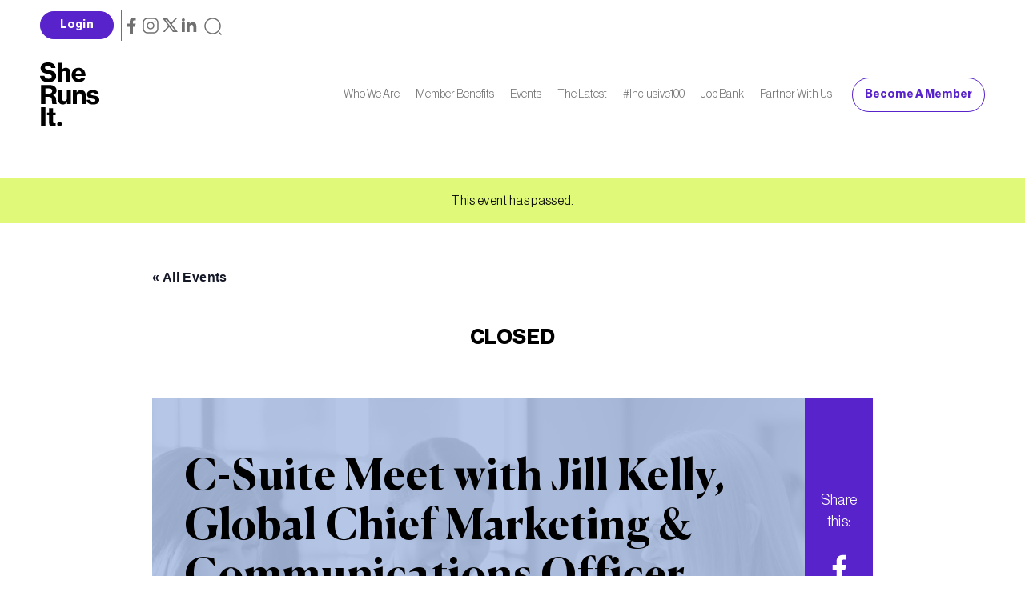

--- FILE ---
content_type: text/html; charset=UTF-8
request_url: https://sherunsit.org/event/c-suite-meet-2/
body_size: 148078
content:
<!doctype html>
<html lang="en-US">

<head><meta charset="UTF-8"><script>if(navigator.userAgent.match(/MSIE|Internet Explorer/i)||navigator.userAgent.match(/Trident\/7\..*?rv:11/i)){var href=document.location.href;if(!href.match(/[?&]nowprocket/)){if(href.indexOf("?")==-1){if(href.indexOf("#")==-1){document.location.href=href+"?nowprocket=1"}else{document.location.href=href.replace("#","?nowprocket=1#")}}else{if(href.indexOf("#")==-1){document.location.href=href+"&nowprocket=1"}else{document.location.href=href.replace("#","&nowprocket=1#")}}}}</script><script>(()=>{class RocketLazyLoadScripts{constructor(){this.v="2.0.4",this.userEvents=["keydown","keyup","mousedown","mouseup","mousemove","mouseover","mouseout","touchmove","touchstart","touchend","touchcancel","wheel","click","dblclick","input"],this.attributeEvents=["onblur","onclick","oncontextmenu","ondblclick","onfocus","onmousedown","onmouseenter","onmouseleave","onmousemove","onmouseout","onmouseover","onmouseup","onmousewheel","onscroll","onsubmit"]}async t(){this.i(),this.o(),/iP(ad|hone)/.test(navigator.userAgent)&&this.h(),this.u(),this.l(this),this.m(),this.k(this),this.p(this),this._(),await Promise.all([this.R(),this.L()]),this.lastBreath=Date.now(),this.S(this),this.P(),this.D(),this.O(),this.M(),await this.C(this.delayedScripts.normal),await this.C(this.delayedScripts.defer),await this.C(this.delayedScripts.async),await this.T(),await this.F(),await this.j(),await this.A(),window.dispatchEvent(new Event("rocket-allScriptsLoaded")),this.everythingLoaded=!0,this.lastTouchEnd&&await new Promise(t=>setTimeout(t,500-Date.now()+this.lastTouchEnd)),this.I(),this.H(),this.U(),this.W()}i(){this.CSPIssue=sessionStorage.getItem("rocketCSPIssue"),document.addEventListener("securitypolicyviolation",t=>{this.CSPIssue||"script-src-elem"!==t.violatedDirective||"data"!==t.blockedURI||(this.CSPIssue=!0,sessionStorage.setItem("rocketCSPIssue",!0))},{isRocket:!0})}o(){window.addEventListener("pageshow",t=>{this.persisted=t.persisted,this.realWindowLoadedFired=!0},{isRocket:!0}),window.addEventListener("pagehide",()=>{this.onFirstUserAction=null},{isRocket:!0})}h(){let t;function e(e){t=e}window.addEventListener("touchstart",e,{isRocket:!0}),window.addEventListener("touchend",function i(o){o.changedTouches[0]&&t.changedTouches[0]&&Math.abs(o.changedTouches[0].pageX-t.changedTouches[0].pageX)<10&&Math.abs(o.changedTouches[0].pageY-t.changedTouches[0].pageY)<10&&o.timeStamp-t.timeStamp<200&&(window.removeEventListener("touchstart",e,{isRocket:!0}),window.removeEventListener("touchend",i,{isRocket:!0}),"INPUT"===o.target.tagName&&"text"===o.target.type||(o.target.dispatchEvent(new TouchEvent("touchend",{target:o.target,bubbles:!0})),o.target.dispatchEvent(new MouseEvent("mouseover",{target:o.target,bubbles:!0})),o.target.dispatchEvent(new PointerEvent("click",{target:o.target,bubbles:!0,cancelable:!0,detail:1,clientX:o.changedTouches[0].clientX,clientY:o.changedTouches[0].clientY})),event.preventDefault()))},{isRocket:!0})}q(t){this.userActionTriggered||("mousemove"!==t.type||this.firstMousemoveIgnored?"keyup"===t.type||"mouseover"===t.type||"mouseout"===t.type||(this.userActionTriggered=!0,this.onFirstUserAction&&this.onFirstUserAction()):this.firstMousemoveIgnored=!0),"click"===t.type&&t.preventDefault(),t.stopPropagation(),t.stopImmediatePropagation(),"touchstart"===this.lastEvent&&"touchend"===t.type&&(this.lastTouchEnd=Date.now()),"click"===t.type&&(this.lastTouchEnd=0),this.lastEvent=t.type,t.composedPath&&t.composedPath()[0].getRootNode()instanceof ShadowRoot&&(t.rocketTarget=t.composedPath()[0]),this.savedUserEvents.push(t)}u(){this.savedUserEvents=[],this.userEventHandler=this.q.bind(this),this.userEvents.forEach(t=>window.addEventListener(t,this.userEventHandler,{passive:!1,isRocket:!0})),document.addEventListener("visibilitychange",this.userEventHandler,{isRocket:!0})}U(){this.userEvents.forEach(t=>window.removeEventListener(t,this.userEventHandler,{passive:!1,isRocket:!0})),document.removeEventListener("visibilitychange",this.userEventHandler,{isRocket:!0}),this.savedUserEvents.forEach(t=>{(t.rocketTarget||t.target).dispatchEvent(new window[t.constructor.name](t.type,t))})}m(){const t="return false",e=Array.from(this.attributeEvents,t=>"data-rocket-"+t),i="["+this.attributeEvents.join("],[")+"]",o="[data-rocket-"+this.attributeEvents.join("],[data-rocket-")+"]",s=(e,i,o)=>{o&&o!==t&&(e.setAttribute("data-rocket-"+i,o),e["rocket"+i]=new Function("event",o),e.setAttribute(i,t))};new MutationObserver(t=>{for(const n of t)"attributes"===n.type&&(n.attributeName.startsWith("data-rocket-")||this.everythingLoaded?n.attributeName.startsWith("data-rocket-")&&this.everythingLoaded&&this.N(n.target,n.attributeName.substring(12)):s(n.target,n.attributeName,n.target.getAttribute(n.attributeName))),"childList"===n.type&&n.addedNodes.forEach(t=>{if(t.nodeType===Node.ELEMENT_NODE)if(this.everythingLoaded)for(const i of[t,...t.querySelectorAll(o)])for(const t of i.getAttributeNames())e.includes(t)&&this.N(i,t.substring(12));else for(const e of[t,...t.querySelectorAll(i)])for(const t of e.getAttributeNames())this.attributeEvents.includes(t)&&s(e,t,e.getAttribute(t))})}).observe(document,{subtree:!0,childList:!0,attributeFilter:[...this.attributeEvents,...e]})}I(){this.attributeEvents.forEach(t=>{document.querySelectorAll("[data-rocket-"+t+"]").forEach(e=>{this.N(e,t)})})}N(t,e){const i=t.getAttribute("data-rocket-"+e);i&&(t.setAttribute(e,i),t.removeAttribute("data-rocket-"+e))}k(t){Object.defineProperty(HTMLElement.prototype,"onclick",{get(){return this.rocketonclick||null},set(e){this.rocketonclick=e,this.setAttribute(t.everythingLoaded?"onclick":"data-rocket-onclick","this.rocketonclick(event)")}})}S(t){function e(e,i){let o=e[i];e[i]=null,Object.defineProperty(e,i,{get:()=>o,set(s){t.everythingLoaded?o=s:e["rocket"+i]=o=s}})}e(document,"onreadystatechange"),e(window,"onload"),e(window,"onpageshow");try{Object.defineProperty(document,"readyState",{get:()=>t.rocketReadyState,set(e){t.rocketReadyState=e},configurable:!0}),document.readyState="loading"}catch(t){console.log("WPRocket DJE readyState conflict, bypassing")}}l(t){this.originalAddEventListener=EventTarget.prototype.addEventListener,this.originalRemoveEventListener=EventTarget.prototype.removeEventListener,this.savedEventListeners=[],EventTarget.prototype.addEventListener=function(e,i,o){o&&o.isRocket||!t.B(e,this)&&!t.userEvents.includes(e)||t.B(e,this)&&!t.userActionTriggered||e.startsWith("rocket-")||t.everythingLoaded?t.originalAddEventListener.call(this,e,i,o):(t.savedEventListeners.push({target:this,remove:!1,type:e,func:i,options:o}),"mouseenter"!==e&&"mouseleave"!==e||t.originalAddEventListener.call(this,e,t.savedUserEvents.push,o))},EventTarget.prototype.removeEventListener=function(e,i,o){o&&o.isRocket||!t.B(e,this)&&!t.userEvents.includes(e)||t.B(e,this)&&!t.userActionTriggered||e.startsWith("rocket-")||t.everythingLoaded?t.originalRemoveEventListener.call(this,e,i,o):t.savedEventListeners.push({target:this,remove:!0,type:e,func:i,options:o})}}J(t,e){this.savedEventListeners=this.savedEventListeners.filter(i=>{let o=i.type,s=i.target||window;return e!==o||t!==s||(this.B(o,s)&&(i.type="rocket-"+o),this.$(i),!1)})}H(){EventTarget.prototype.addEventListener=this.originalAddEventListener,EventTarget.prototype.removeEventListener=this.originalRemoveEventListener,this.savedEventListeners.forEach(t=>this.$(t))}$(t){t.remove?this.originalRemoveEventListener.call(t.target,t.type,t.func,t.options):this.originalAddEventListener.call(t.target,t.type,t.func,t.options)}p(t){let e;function i(e){return t.everythingLoaded?e:e.split(" ").map(t=>"load"===t||t.startsWith("load.")?"rocket-jquery-load":t).join(" ")}function o(o){function s(e){const s=o.fn[e];o.fn[e]=o.fn.init.prototype[e]=function(){return this[0]===window&&t.userActionTriggered&&("string"==typeof arguments[0]||arguments[0]instanceof String?arguments[0]=i(arguments[0]):"object"==typeof arguments[0]&&Object.keys(arguments[0]).forEach(t=>{const e=arguments[0][t];delete arguments[0][t],arguments[0][i(t)]=e})),s.apply(this,arguments),this}}if(o&&o.fn&&!t.allJQueries.includes(o)){const e={DOMContentLoaded:[],"rocket-DOMContentLoaded":[]};for(const t in e)document.addEventListener(t,()=>{e[t].forEach(t=>t())},{isRocket:!0});o.fn.ready=o.fn.init.prototype.ready=function(i){function s(){parseInt(o.fn.jquery)>2?setTimeout(()=>i.bind(document)(o)):i.bind(document)(o)}return"function"==typeof i&&(t.realDomReadyFired?!t.userActionTriggered||t.fauxDomReadyFired?s():e["rocket-DOMContentLoaded"].push(s):e.DOMContentLoaded.push(s)),o([])},s("on"),s("one"),s("off"),t.allJQueries.push(o)}e=o}t.allJQueries=[],o(window.jQuery),Object.defineProperty(window,"jQuery",{get:()=>e,set(t){o(t)}})}P(){const t=new Map;document.write=document.writeln=function(e){const i=document.currentScript,o=document.createRange(),s=i.parentElement;let n=t.get(i);void 0===n&&(n=i.nextSibling,t.set(i,n));const c=document.createDocumentFragment();o.setStart(c,0),c.appendChild(o.createContextualFragment(e)),s.insertBefore(c,n)}}async R(){return new Promise(t=>{this.userActionTriggered?t():this.onFirstUserAction=t})}async L(){return new Promise(t=>{document.addEventListener("DOMContentLoaded",()=>{this.realDomReadyFired=!0,t()},{isRocket:!0})})}async j(){return this.realWindowLoadedFired?Promise.resolve():new Promise(t=>{window.addEventListener("load",t,{isRocket:!0})})}M(){this.pendingScripts=[];this.scriptsMutationObserver=new MutationObserver(t=>{for(const e of t)e.addedNodes.forEach(t=>{"SCRIPT"!==t.tagName||t.noModule||t.isWPRocket||this.pendingScripts.push({script:t,promise:new Promise(e=>{const i=()=>{const i=this.pendingScripts.findIndex(e=>e.script===t);i>=0&&this.pendingScripts.splice(i,1),e()};t.addEventListener("load",i,{isRocket:!0}),t.addEventListener("error",i,{isRocket:!0}),setTimeout(i,1e3)})})})}),this.scriptsMutationObserver.observe(document,{childList:!0,subtree:!0})}async F(){await this.X(),this.pendingScripts.length?(await this.pendingScripts[0].promise,await this.F()):this.scriptsMutationObserver.disconnect()}D(){this.delayedScripts={normal:[],async:[],defer:[]},document.querySelectorAll("script[type$=rocketlazyloadscript]").forEach(t=>{t.hasAttribute("data-rocket-src")?t.hasAttribute("async")&&!1!==t.async?this.delayedScripts.async.push(t):t.hasAttribute("defer")&&!1!==t.defer||"module"===t.getAttribute("data-rocket-type")?this.delayedScripts.defer.push(t):this.delayedScripts.normal.push(t):this.delayedScripts.normal.push(t)})}async _(){await this.L();let t=[];document.querySelectorAll("script[type$=rocketlazyloadscript][data-rocket-src]").forEach(e=>{let i=e.getAttribute("data-rocket-src");if(i&&!i.startsWith("data:")){i.startsWith("//")&&(i=location.protocol+i);try{const o=new URL(i).origin;o!==location.origin&&t.push({src:o,crossOrigin:e.crossOrigin||"module"===e.getAttribute("data-rocket-type")})}catch(t){}}}),t=[...new Map(t.map(t=>[JSON.stringify(t),t])).values()],this.Y(t,"preconnect")}async G(t){if(await this.K(),!0!==t.noModule||!("noModule"in HTMLScriptElement.prototype))return new Promise(e=>{let i;function o(){(i||t).setAttribute("data-rocket-status","executed"),e()}try{if(navigator.userAgent.includes("Firefox/")||""===navigator.vendor||this.CSPIssue)i=document.createElement("script"),[...t.attributes].forEach(t=>{let e=t.nodeName;"type"!==e&&("data-rocket-type"===e&&(e="type"),"data-rocket-src"===e&&(e="src"),i.setAttribute(e,t.nodeValue))}),t.text&&(i.text=t.text),t.nonce&&(i.nonce=t.nonce),i.hasAttribute("src")?(i.addEventListener("load",o,{isRocket:!0}),i.addEventListener("error",()=>{i.setAttribute("data-rocket-status","failed-network"),e()},{isRocket:!0}),setTimeout(()=>{i.isConnected||e()},1)):(i.text=t.text,o()),i.isWPRocket=!0,t.parentNode.replaceChild(i,t);else{const i=t.getAttribute("data-rocket-type"),s=t.getAttribute("data-rocket-src");i?(t.type=i,t.removeAttribute("data-rocket-type")):t.removeAttribute("type"),t.addEventListener("load",o,{isRocket:!0}),t.addEventListener("error",i=>{this.CSPIssue&&i.target.src.startsWith("data:")?(console.log("WPRocket: CSP fallback activated"),t.removeAttribute("src"),this.G(t).then(e)):(t.setAttribute("data-rocket-status","failed-network"),e())},{isRocket:!0}),s?(t.fetchPriority="high",t.removeAttribute("data-rocket-src"),t.src=s):t.src="data:text/javascript;base64,"+window.btoa(unescape(encodeURIComponent(t.text)))}}catch(i){t.setAttribute("data-rocket-status","failed-transform"),e()}});t.setAttribute("data-rocket-status","skipped")}async C(t){const e=t.shift();return e?(e.isConnected&&await this.G(e),this.C(t)):Promise.resolve()}O(){this.Y([...this.delayedScripts.normal,...this.delayedScripts.defer,...this.delayedScripts.async],"preload")}Y(t,e){this.trash=this.trash||[];let i=!0;var o=document.createDocumentFragment();t.forEach(t=>{const s=t.getAttribute&&t.getAttribute("data-rocket-src")||t.src;if(s&&!s.startsWith("data:")){const n=document.createElement("link");n.href=s,n.rel=e,"preconnect"!==e&&(n.as="script",n.fetchPriority=i?"high":"low"),t.getAttribute&&"module"===t.getAttribute("data-rocket-type")&&(n.crossOrigin=!0),t.crossOrigin&&(n.crossOrigin=t.crossOrigin),t.integrity&&(n.integrity=t.integrity),t.nonce&&(n.nonce=t.nonce),o.appendChild(n),this.trash.push(n),i=!1}}),document.head.appendChild(o)}W(){this.trash.forEach(t=>t.remove())}async T(){try{document.readyState="interactive"}catch(t){}this.fauxDomReadyFired=!0;try{await this.K(),this.J(document,"readystatechange"),document.dispatchEvent(new Event("rocket-readystatechange")),await this.K(),document.rocketonreadystatechange&&document.rocketonreadystatechange(),await this.K(),this.J(document,"DOMContentLoaded"),document.dispatchEvent(new Event("rocket-DOMContentLoaded")),await this.K(),this.J(window,"DOMContentLoaded"),window.dispatchEvent(new Event("rocket-DOMContentLoaded"))}catch(t){console.error(t)}}async A(){try{document.readyState="complete"}catch(t){}try{await this.K(),this.J(document,"readystatechange"),document.dispatchEvent(new Event("rocket-readystatechange")),await this.K(),document.rocketonreadystatechange&&document.rocketonreadystatechange(),await this.K(),this.J(window,"load"),window.dispatchEvent(new Event("rocket-load")),await this.K(),window.rocketonload&&window.rocketonload(),await this.K(),this.allJQueries.forEach(t=>t(window).trigger("rocket-jquery-load")),await this.K(),this.J(window,"pageshow");const t=new Event("rocket-pageshow");t.persisted=this.persisted,window.dispatchEvent(t),await this.K(),window.rocketonpageshow&&window.rocketonpageshow({persisted:this.persisted})}catch(t){console.error(t)}}async K(){Date.now()-this.lastBreath>45&&(await this.X(),this.lastBreath=Date.now())}async X(){return document.hidden?new Promise(t=>setTimeout(t)):new Promise(t=>requestAnimationFrame(t))}B(t,e){return e===document&&"readystatechange"===t||(e===document&&"DOMContentLoaded"===t||(e===window&&"DOMContentLoaded"===t||(e===window&&"load"===t||e===window&&"pageshow"===t)))}static run(){(new RocketLazyLoadScripts).t()}}RocketLazyLoadScripts.run()})();</script>
  
  <meta name="viewport" content="width=device-width, initial-scale=1.0">
  <link rel="profile" href="https://gmpg.org/xfn/11">
  <link rel="apple-touch-icon" sizes="180x180" href="https://sherunsit.org/wp-content/themes/sri-theme/assets/images/favicon/apple-touch-icon.png">
  <link rel="icon" type="image/png" sizes="32x32" href="https://sherunsit.org/wp-content/themes/sri-theme/assets/images/favicon/favicon-32x32.png">
  <link rel="icon" type="image/png" sizes="16x16" href="https://sherunsit.org/wp-content/themes/sri-theme/assets/images/favicon/favicon-16x16.png">
  <link rel="manifest" href="/manifest.json">
  <link rel="mask-icon" href="https://sherunsit.org/wp-content/themes/sri-theme/assets/images/favicon/safari-pinned-tab.svg" color="#5835ff">
  
  









<meta name='robots' content='index, follow, max-image-preview:large, max-snippet:-1, max-video-preview:-1' />

	<!-- This site is optimized with the Yoast SEO plugin v26.6 - https://yoast.com/wordpress/plugins/seo/ -->
	<title>C-Suite Meet with Jill Kelly, Global Chief Marketing &amp; Communications Officer, Digitas - She Runs It</title>
<style id="wpr-usedcss">.datepicker{padding:4px;-webkit-border-radius:4px;-moz-border-radius:4px;border-radius:4px;direction:ltr}.datepicker-rtl{direction:rtl}.datepicker-rtl.dropdown-menu{left:auto}.datepicker-rtl table tr td span{float:right}.datepicker-dropdown:after,.datepicker-dropdown:before{content:"";display:inline-block;border-top:0;position:absolute}.datepicker-dropdown:before{border-left:7px solid transparent;border-right:7px solid transparent;border-bottom:7px solid #999;border-bottom-color:rgba(0,0,0,.2)}.datepicker-dropdown:after{border-left:6px solid transparent;border-right:6px solid transparent;border-bottom:6px solid #fff}.datepicker-dropdown.datepicker-orient-left:before{left:6px}.datepicker-dropdown.datepicker-orient-left:after{left:7px}.datepicker-dropdown.datepicker-orient-right:before{right:6px}.datepicker-dropdown.datepicker-orient-right:after{right:7px}.datepicker-dropdown.datepicker-orient-bottom:before{top:-7px}.datepicker-dropdown.datepicker-orient-bottom:after{top:-6px}.datepicker-dropdown.datepicker-orient-top:before{bottom:-7px;border-bottom:0;border-top:7px solid #999}.datepicker-dropdown.datepicker-orient-top:after{bottom:-6px;border-bottom:0;border-top:6px solid #fff}.datepicker table{margin:0;-webkit-touch-callout:none;-webkit-user-select:none;-khtml-user-select:none;-moz-user-select:none;-ms-user-select:none;user-select:none}.datepicker table tr td span,.datepicker td,.datepicker th{-webkit-border-radius:4px;-moz-border-radius:4px;border-radius:4px}.datepicker td,.datepicker th{text-align:center;width:20px;height:20px;border:0}.datepicker table tr td.day.focused,.datepicker table tr td.day:hover{background:#eee;cursor:pointer}.datepicker table tr td.highlighted{background:#d9edf7;border-radius:0}.datepicker table tr td.today{background-color:#fde19a}.datepicker table tr td.today,.datepicker table tr td.today.disabled,.datepicker table tr td.today.disabled:hover,.datepicker table tr td.today:hover{background-image:-moz-linear-gradient(to bottom,#fdd49a,#fdf59a);background-image:-ms-linear-gradient(to bottom,#fdd49a,#fdf59a);background-image:-webkit-gradient(linear,0 0,0 100%,from(#fdd49a),to(#fdf59a));background-image:-webkit-linear-gradient(to bottom,#fdd49a,#fdf59a);background-image:-o-linear-gradient(to bottom,#fdd49a,#fdf59a);background-image:linear-gradient(to bottom,#fdd49a,#fdf59a);background-repeat:repeat-x;border-color:#fdf59a #fdf59a #fbed50;border-color:rgba(0,0,0,.1) rgba(0,0,0,.1) rgba(0,0,0,.25);color:#000}.datepicker table tr td.today:hover:hover{color:#000}.datepicker table tr td.today.active:hover{color:#fff}.datepicker table tr td.range,.datepicker table tr td.range.disabled,.datepicker table tr td.range.disabled:hover,.datepicker table tr td.range:hover{background:#eee;-webkit-border-radius:0;-moz-border-radius:0;border-radius:0}.datepicker table tr td.range.today{background-color:#f3d17a}.datepicker table tr td.range.today,.datepicker table tr td.range.today.disabled,.datepicker table tr td.range.today.disabled:hover,.datepicker table tr td.range.today:hover{background-image:-moz-linear-gradient(to bottom,#f3c17a,#f3e97a);background-image:-ms-linear-gradient(to bottom,#f3c17a,#f3e97a);background-image:-webkit-gradient(linear,0 0,0 100%,from(#f3c17a),to(#f3e97a));background-image:-webkit-linear-gradient(to bottom,#f3c17a,#f3e97a);background-image:-o-linear-gradient(to bottom,#f3c17a,#f3e97a);background-image:linear-gradient(to bottom,#f3c17a,#f3e97a);background-repeat:repeat-x;border-color:#f3e97a #f3e97a #edde34;border-color:rgba(0,0,0,.1) rgba(0,0,0,.1) rgba(0,0,0,.25);-webkit-border-radius:0;-moz-border-radius:0;border-radius:0}.datepicker table tr td.range.today.active,.datepicker table tr td.range.today.disabled,.datepicker table tr td.range.today.disabled.active,.datepicker table tr td.range.today.disabled.disabled,.datepicker table tr td.range.today.disabled:active,.datepicker table tr td.range.today.disabled:hover,.datepicker table tr td.range.today.disabled:hover.active,.datepicker table tr td.range.today.disabled:hover.disabled,.datepicker table tr td.range.today.disabled:hover:active,.datepicker table tr td.range.today.disabled:hover:hover,.datepicker table tr td.range.today.disabled:hover[disabled],.datepicker table tr td.range.today.disabled[disabled],.datepicker table tr td.range.today:active,.datepicker table tr td.range.today:hover,.datepicker table tr td.range.today:hover.active,.datepicker table tr td.range.today:hover.disabled,.datepicker table tr td.range.today:hover:active,.datepicker table tr td.range.today:hover:hover,.datepicker table tr td.range.today:hover[disabled],.datepicker table tr td.range.today[disabled]{background-color:#f3e97a}.datepicker table tr td.selected{background-color:#9e9e9e}.datepicker table tr td.selected,.datepicker table tr td.selected.disabled,.datepicker table tr td.selected.disabled:hover,.datepicker table tr td.selected:hover{background-image:-moz-linear-gradient(to bottom,#b3b3b3,gray);background-image:-ms-linear-gradient(to bottom,#b3b3b3,gray);background-image:-webkit-gradient(linear,0 0,0 100%,from(#b3b3b3),to(gray));background-image:-webkit-linear-gradient(to bottom,#b3b3b3,gray);background-image:-o-linear-gradient(to bottom,#b3b3b3,gray);background-image:linear-gradient(to bottom,#b3b3b3,gray);background-repeat:repeat-x;border-color:gray gray #595959;border-color:rgba(0,0,0,.1) rgba(0,0,0,.1) rgba(0,0,0,.25);color:#fff;text-shadow:0-1px 0 rgba(0,0,0,.25)}.datepicker table tr td.selected.active,.datepicker table tr td.selected.disabled,.datepicker table tr td.selected.disabled.active,.datepicker table tr td.selected.disabled.disabled,.datepicker table tr td.selected.disabled:active,.datepicker table tr td.selected.disabled:hover,.datepicker table tr td.selected.disabled:hover.active,.datepicker table tr td.selected.disabled:hover.disabled,.datepicker table tr td.selected.disabled:hover:active,.datepicker table tr td.selected.disabled:hover:hover,.datepicker table tr td.selected.disabled:hover[disabled],.datepicker table tr td.selected.disabled[disabled],.datepicker table tr td.selected:active,.datepicker table tr td.selected:hover,.datepicker table tr td.selected:hover.active,.datepicker table tr td.selected:hover.disabled,.datepicker table tr td.selected:hover:active,.datepicker table tr td.selected:hover:hover,.datepicker table tr td.selected:hover[disabled],.datepicker table tr td.selected[disabled]{background-color:gray}.datepicker table tr td.active{background-color:#006dcc}.datepicker table tr td.active,.datepicker table tr td.active.disabled,.datepicker table tr td.active.disabled:hover,.datepicker table tr td.active:hover{background-image:-moz-linear-gradient(to bottom,#08c,#04c);background-image:-ms-linear-gradient(to bottom,#08c,#04c);background-image:-webkit-gradient(linear,0 0,0 100%,from(#08c),to(#04c));background-image:-webkit-linear-gradient(to bottom,#08c,#04c);background-image:-o-linear-gradient(to bottom,#08c,#04c);background-image:linear-gradient(to bottom,#08c,#04c);background-repeat:repeat-x;border-color:#04c #04c #002a80;border-color:rgba(0,0,0,.1) rgba(0,0,0,.1) rgba(0,0,0,.25);color:#fff;text-shadow:0-1px 0 rgba(0,0,0,.25)}.datepicker table tr td span{display:block;width:23%;height:54px;line-height:54px;float:left;margin:1%;cursor:pointer}.datepicker .datepicker-switch:hover,.datepicker .next:hover,.datepicker .prev:hover,.datepicker table tr td span.focused,.datepicker table tr td span:hover,.datepicker tfoot tr th:hover{background:#eee}.datepicker table tr td span.active{background-color:#006dcc}.datepicker table tr td span.active,.datepicker table tr td span.active.disabled,.datepicker table tr td span.active.disabled:hover,.datepicker table tr td span.active:hover{background-image:-moz-linear-gradient(to bottom,#08c,#04c);background-image:-ms-linear-gradient(to bottom,#08c,#04c);background-image:-webkit-gradient(linear,0 0,0 100%,from(#08c),to(#04c));background-image:-webkit-linear-gradient(to bottom,#08c,#04c);background-image:-o-linear-gradient(to bottom,#08c,#04c);background-image:linear-gradient(to bottom,#08c,#04c);background-repeat:repeat-x;border-color:#04c #04c #002a80;border-color:rgba(0,0,0,.1) rgba(0,0,0,.1) rgba(0,0,0,.25);color:#fff;text-shadow:0-1px 0 rgba(0,0,0,.25)}.datepicker table tr td span.new,.datepicker table tr td span.old{color:#999}.datepicker .datepicker-switch{width:145px;cursor:pointer}.datepicker .next,.datepicker .prev,.datepicker tfoot tr th{cursor:pointer}.datepicker .next.disabled,.datepicker .prev.disabled{visibility:hidden}.input-daterange input{text-align:center}.input-daterange input:first-child{-webkit-border-radius:3px 0 0 3px;-moz-border-radius:3px 0 0 3px;border-radius:3px 0 0 3px}.input-daterange input:last-child{-webkit-border-radius:0 3px 3px 0;-moz-border-radius:0 3px 3px 0;border-radius:0 3px 3px 0}.input-daterange .add-on{display:inline-block;width:auto;min-width:16px;height:20px;padding:4px 5px;font-weight:400;line-height:20px;text-align:center;text-shadow:0 1px 0#fff;vertical-align:middle;background-color:#eee;border:1px solid #ccc;margin-left:-5px;margin-right:-5px}.datepicker.dropdown-menu{position:absolute;top:100%;left:0;z-index:1000;float:left;display:none;min-width:160px;list-style:none;background-color:#fff;border:1px solid #ccc;border:1px solid rgba(0,0,0,.2);-webkit-border-radius:5px;-moz-border-radius:5px;border-radius:5px;-webkit-box-shadow:0 5px 10px rgba(0,0,0,.2);-moz-box-shadow:0 5px 10px rgba(0,0,0,.2);box-shadow:0 5px 10px rgba(0,0,0,.2);-webkit-background-clip:padding-box;-moz-background-clip:padding;background-clip:padding-box;color:#333;font-size:13px;line-height:20px}.datepicker.datepicker-inline td,.datepicker.datepicker-inline th,.datepicker.dropdown-menu td,.datepicker.dropdown-menu th{padding:4px 5px}.tribe-common{-webkit-font-smoothing:antialiased;-moz-osx-font-smoothing:grayscale;font-smoothing:antialiased}.tribe-common *{box-sizing:border-box}.tribe-common article,.tribe-common aside,.tribe-common details,.tribe-common figcaption,.tribe-common figure,.tribe-common footer,.tribe-common header,.tribe-common main,.tribe-common menu,.tribe-common nav,.tribe-common section,.tribe-common summary{display:block}.tribe-common svg:not(:root){overflow:hidden}.tribe-common audio,.tribe-common canvas,.tribe-common progress,.tribe-common video{display:inline-block}.tribe-common audio:not([controls]){display:none;height:0}.tribe-common progress{vertical-align:initial}.tribe-common [hidden],.tribe-common template{display:none}.tribe-common pre{overflow:auto}.tribe-common sub,.tribe-common sup{position:relative;vertical-align:initial}.tribe-common sup{top:-.5em}.tribe-common sub{bottom:-.25em}.tribe-common button,.tribe-common input,.tribe-common select,.tribe-common textarea{box-sizing:border-box;margin:0}.tribe-common input[type=number]::-webkit-inner-spin-button,.tribe-common input[type=number]::-webkit-outer-spin-button{height:auto}.tribe-common legend{color:inherit;display:table;max-width:100%;white-space:normal}.tribe-common textarea{overflow:auto;resize:none}.tribe-common button,.tribe-common input[type=button],.tribe-common input[type=reset],.tribe-common input[type=submit]{cursor:pointer;overflow:visible}.tribe-common button[disabled],.tribe-common input[disabled]{cursor:default}.tribe-common button::-moz-focus-inner,.tribe-common input::-moz-focus-inner{border:0;padding:0}.tribe-common a,.tribe-common abbr,.tribe-common acronym,.tribe-common address,.tribe-common article,.tribe-common aside,.tribe-common audio,.tribe-common b,.tribe-common big,.tribe-common blockquote,.tribe-common canvas,.tribe-common caption,.tribe-common center,.tribe-common cite,.tribe-common code,.tribe-common dd,.tribe-common del,.tribe-common details,.tribe-common dfn,.tribe-common div,.tribe-common dl,.tribe-common dt,.tribe-common em,.tribe-common embed,.tribe-common fieldset,.tribe-common figcaption,.tribe-common figure,.tribe-common footer,.tribe-common form,.tribe-common h1,.tribe-common h2,.tribe-common h3,.tribe-common h4,.tribe-common h5,.tribe-common h6,.tribe-common header,.tribe-common i,.tribe-common iframe,.tribe-common img,.tribe-common ins,.tribe-common kbd,.tribe-common label,.tribe-common legend,.tribe-common li,.tribe-common main,.tribe-common mark,.tribe-common menu,.tribe-common nav,.tribe-common object,.tribe-common ol,.tribe-common output,.tribe-common p,.tribe-common pre,.tribe-common ruby,.tribe-common s,.tribe-common samp,.tribe-common section,.tribe-common small,.tribe-common span,.tribe-common strike,.tribe-common strong,.tribe-common sub,.tribe-common summary,.tribe-common sup,.tribe-common table,.tribe-common tbody,.tribe-common td,.tribe-common tfoot,.tribe-common th,.tribe-common thead,.tribe-common time,.tribe-common tr,.tribe-common tt,.tribe-common u,.tribe-common ul,.tribe-common var,.tribe-common video{border:0;margin:0;padding:0}.tribe-common ol,.tribe-common ul{list-style:none}.tribe-common img{border-style:none;height:auto;-ms-interpolation-mode:bicubic;max-width:100%}.tribe-common embed,.tribe-common iframe,.tribe-common video{max-height:100%;max-width:100%}.tribe-common a{cursor:pointer}.tribe-common button{padding:0}.single-tribe_events .tribe-common-a11y-hidden,.tribe-common .tribe-common-a11y-hidden{display:none!important;visibility:hidden}.single-tribe_events .tribe-common-a11y-visual-hide,.tribe-common .tribe-common-a11y-visual-hide{border:0;clip:rect(0 0 0 0);height:1px;margin:-1px;overflow:hidden;padding:0;position:absolute;width:1px}.tribe-common .tribe-common-c-btn-border,.tribe-common a.tribe-common-c-btn-border{padding:11px 20px;width:100%}.tribe-common .tribe-common-c-btn,.tribe-common a.tribe-common-c-btn{padding:11px 20px;width:100%}.tribe-common .tribe-common-c-btn:focus,.tribe-common a.tribe-common-c-btn:focus{outline:auto}.tribe-common .tribe-common-c-svgicon__svg-fill{fill:currentcolor}.tooltipster-base{display:flex;pointer-events:none;position:absolute}.tooltipster-box{flex:1 1 auto}.tooltipster-content{box-sizing:border-box;max-height:100%;max-width:100%;overflow:auto}.tooltipster-ruler{bottom:0;left:0;overflow:hidden;position:fixed;right:0;top:0;visibility:hidden}.tooltipster-sidetip .tooltipster-box{background:#565656;border:2px solid #000;border-radius:4px}.tooltipster-sidetip.tooltipster-bottom .tooltipster-box{margin-top:8px}.tooltipster-sidetip.tooltipster-left .tooltipster-box{margin-right:8px}.tooltipster-sidetip.tooltipster-right .tooltipster-box{margin-left:8px}.tooltipster-sidetip.tooltipster-top .tooltipster-box{margin-bottom:8px}.tooltipster-sidetip .tooltipster-content{color:#fff;line-height:18px;padding:6px 14px}.tooltipster-sidetip .tooltipster-arrow{overflow:hidden;position:absolute}.tooltipster-sidetip.tooltipster-bottom .tooltipster-arrow{height:10px;margin-left:-10px;top:0;width:20px}.tooltipster-sidetip.tooltipster-left .tooltipster-arrow{height:20px;margin-top:-10px;right:0;top:0;width:10px}.tooltipster-sidetip.tooltipster-right .tooltipster-arrow{height:20px;margin-top:-10px;left:0;top:0;width:10px}.tooltipster-sidetip.tooltipster-top .tooltipster-arrow{bottom:0;height:10px;margin-left:-10px;width:20px}.tooltipster-sidetip .tooltipster-arrow-background,.tooltipster-sidetip .tooltipster-arrow-border{height:0;position:absolute;width:0}.tooltipster-sidetip .tooltipster-arrow-background{border:10px solid transparent}.tooltipster-sidetip.tooltipster-bottom .tooltipster-arrow-background{border-bottom-color:#565656;left:0;top:3px}.tooltipster-sidetip.tooltipster-left .tooltipster-arrow-background{border-left-color:#565656;left:-3px;top:0}.tooltipster-sidetip.tooltipster-right .tooltipster-arrow-background{border-right-color:#565656;left:3px;top:0}.tooltipster-sidetip.tooltipster-top .tooltipster-arrow-background{border-top-color:#565656;left:0;top:-3px}.tooltipster-sidetip .tooltipster-arrow-border{border:10px solid transparent;left:0;top:0}.tooltipster-sidetip.tooltipster-bottom .tooltipster-arrow-border{border-bottom-color:#000}.tooltipster-sidetip.tooltipster-left .tooltipster-arrow-border{border-left-color:#000}.tooltipster-sidetip.tooltipster-right .tooltipster-arrow-border{border-right-color:#000}.tooltipster-sidetip.tooltipster-top .tooltipster-arrow-border{border-top-color:#000}.tooltipster-sidetip .tooltipster-arrow-uncropped{position:relative}.tooltipster-sidetip.tooltipster-bottom .tooltipster-arrow-uncropped{top:-10px}.tooltipster-sidetip.tooltipster-right .tooltipster-arrow-uncropped{left:-10px}.tribe-events .datepicker{margin-top:var(--tec-spacer-1);padding:0 var(--tec-spacer-3) var(--tec-spacer-3)}.tribe-events .datepicker table{border-collapse:collapse;table-layout:fixed}.tribe-events .datepicker .datepicker-switch,.tribe-events .datepicker .next,.tribe-events .datepicker .prev{padding:var(--tec-spacer-4) 0;vertical-align:middle}.tribe-events .datepicker .datepicker-months td,.tribe-events .datepicker .datepicker-months th,.tribe-events .datepicker .datepicker-years td,.tribe-events .datepicker .datepicker-years th{padding:0}.tribe-events .datepicker .datepicker-months .datepicker-switch,.tribe-events .datepicker .datepicker-months .next,.tribe-events .datepicker .datepicker-months .prev,.tribe-events .datepicker .datepicker-years .datepicker-switch,.tribe-events .datepicker .datepicker-years .next,.tribe-events .datepicker .datepicker-years .prev{padding:var(--tec-spacer-4) 0 var(--tec-spacer-1)}.tribe-events .datepicker .dow{padding:0;width:var(--tec-grid-width-1-of-7)}.tribe-events .datepicker .day{padding:11px 0;width:48px}.tribe-events .datepicker .month,.tribe-events .datepicker .year{height:auto;margin:0;padding:15px 0;width:25%}.single-tribe_events .tribe-events-c-subscribe-dropdown__container,.tribe-events .tribe-events-c-subscribe-dropdown__container{display:flex;flex-flow:column;justify-content:flex-end}.single-tribe_events .tribe-events-c-subscribe-dropdown,.tribe-events .tribe-events-c-subscribe-dropdown{font-size:var(--tec-font-size-2);margin:var(--tec-spacer-7) 0}.single-tribe_events .tribe-events-c-subscribe-dropdown .tribe-events-c-subscribe-dropdown__button,.tribe-events .tribe-events-c-subscribe-dropdown .tribe-events-c-subscribe-dropdown__button{position:relative}.single-tribe_events .tribe-events-c-subscribe-dropdown .tribe-events-c-subscribe-dropdown__button-icon,.tribe-events .tribe-events-c-subscribe-dropdown .tribe-events-c-subscribe-dropdown__button-icon{display:inline-block;height:6px;margin-left:var(--tec-spacer-1);vertical-align:middle;width:10px}.single-tribe_events .tribe-events-c-subscribe-dropdown .tribe-events-c-subscribe-dropdown__export-icon,.tribe-events .tribe-events-c-subscribe-dropdown .tribe-events-c-subscribe-dropdown__export-icon{height:16px}.single-tribe_events .tribe-events-c-subscribe-dropdown .tribe-events-c-subscribe-dropdown__content,.tribe-events .tribe-events-c-subscribe-dropdown .tribe-events-c-subscribe-dropdown__content{display:none}.single-tribe_events .tribe-events-c-subscribe-dropdown .tribe-events-c-subscribe-dropdown__content.tribe-events-c-subscribe-dropdown__content--show,.tribe-events .tribe-events-c-subscribe-dropdown .tribe-events-c-subscribe-dropdown__content.tribe-events-c-subscribe-dropdown__content--show{display:block}.single-tribe_events .tribe-events-c-subscribe-dropdown .tribe-events-c-subscribe-dropdown__button-icon--rotate,.tribe-events .tribe-events-c-subscribe-dropdown .tribe-events-c-subscribe-dropdown__button-icon--rotate{transform:rotate(180deg)}.single-tribe_events .tribe-events-c-subscribe-dropdown .tribe-events-c-subscribe-dropdown__list,.tribe-events .tribe-events-c-subscribe-dropdown .tribe-events-c-subscribe-dropdown__list{list-style:none;padding:var(--tec-spacer-1);transform:translateY(var(--tec-spacer-1));width:auto;z-index:var(--tec-z-index-dropdown)}.single-tribe_events .tribe-events-c-subscribe-dropdown .tribe-events-c-subscribe-dropdown__list-item,.tribe-events .tribe-events-c-subscribe-dropdown .tribe-events-c-subscribe-dropdown__list-item{border-radius:var(--tec-border-radius-default);padding:var(--tec-spacer-0);text-align:left}.single-tribe_events .tribe-events-c-subscribe-dropdown .tribe-events-c-subscribe-dropdown__list-item a,.tribe-events .tribe-events-c-subscribe-dropdown .tribe-events-c-subscribe-dropdown__list-item a{display:inline-block;padding:0 var(--tec-spacer-3);width:100%}.single-tribe_events .tribe-events-c-subscribe-dropdown .tribe-events-c-subscribe-dropdown__button--active+.tribe-events-c-subscribe-dropdown__content,.tribe-events .tribe-events-c-subscribe-dropdown .tribe-events-c-subscribe-dropdown__button--active+.tribe-events-c-subscribe-dropdown__content{display:block}.single-tribe_events .tribe-events-c-subscribe-dropdown .tribe-events-c-subscribe-dropdown__button--active .tribe-events-c-subscribe-dropdown__button-icon,.tribe-events .tribe-events-c-subscribe-dropdown .tribe-events-c-subscribe-dropdown__button--active .tribe-events-c-subscribe-dropdown__button-icon{transform:rotate(180deg)}.tribe-events .tribe-events-view-loader{align-items:flex-start;background-color:var(--tec-color-background-transparent);bottom:0;display:flex;justify-content:center;left:0;position:absolute;right:0;top:0;z-index:var(--tec-z-index-spinner-container)}.tooltipster-base.tribe-events-tooltip-theme{height:auto!important;max-width:254px;padding:var(--tec-spacer-5)}.tooltipster-base.tribe-events-tooltip-theme .tooltipster-box{margin:0}.tooltipster-base.tribe-events-tooltip-theme .tooltipster-box .tooltipster-content{padding:0;word-break:break-word}.tooltipster-base.tribe-events-tooltip-theme .tooltipster-arrow{display:none}.tribe-events .tribe-events-calendar-month-mobile-events__mobile-day--show{display:block}:root{--tec-border-radius-default:4px;--tec-border-width-week-event:2px;--tec-box-shadow-default:0 2px 5px 0 var(--tec-color-box-shadow);--tec-box-shadow-tooltip:0 2px 12px 0 var(--tec-color-box-shadow);--tec-box-shadow-card:0 1px 6px 2px var(--tec-color-box-shadow);--tec-box-shadow-multiday:16px 6px 6px -2px var(--tec-color-box-shadow-secondary);--tec-form-color-background:var(--tec-color-background);--tec-form-color-border-default:var(--tec-color-text-primary);--tec-form-color-border-active:var(--tec-color-accent-secondary);--tec-form-color-border-secondary:var(--tec-color-border-tertiary);--tec-form-color-accent-primary:var(--tec-color-accent-primary);--tec-form-box-shadow-default:var(--tec-box-shadow-default);--tec-opacity-background:0.07;--tec-opacity-select-highlighted:0.3;--tec-opacity-icon-hover:0.8;--tec-opacity-icon-active:0.9;--tec-opacity-default:1;--tec-transition:all 0.2s ease;--tec-transition-background-color:background-color 0.2s ease;--tec-transition-color-border-color:color 0.2s ease,border-color 0.2s ease;--tec-transition-transform:transform 0.2s ease;--tec-transition-border-color:border-color 0.2s ease;--tec-transition-color:color 0.2s ease;--tec-transition-opacity:opacity 0.2s ease;--tec-font-family-sans-serif:"Helvetica Neue",Helvetica,-apple-system,BlinkMacSystemFont,Roboto,Arial,sans-serif;--tec-font-weight-regular:400;--tec-font-weight-bold:700;--tec-font-size-0:11px;--tec-font-size-1:12px;--tec-font-size-2:14px;--tec-font-size-3:16px;--tec-font-size-4:18px;--tec-font-size-5:20px;--tec-font-size-6:22px;--tec-font-size-7:24px;--tec-font-size-8:28px;--tec-font-size-9:32px;--tec-font-size-10:42px;--tec-line-height-0:1.38;--tec-line-height-1:1.42;--tec-line-height-2:1.5;--tec-line-height-3:1.62}.tribe-common figure{line-height:0}.tribe-common figcaption{line-height:normal}.tribe-common a{background-color:initial;-webkit-text-decoration-skip:objects}.tribe-common abbr[title]{border-bottom:none;text-decoration:underline;-webkit-text-decoration:underline dotted;text-decoration:underline dotted}.tribe-common code,.tribe-common kbd,.tribe-common pre,.tribe-common samp{font-family:monospace;font-size:1em}.tribe-common b,.tribe-common strong{font-weight:inherit;font-weight:bolder}.tribe-common dfn{font-style:italic}.tribe-common mark{background-color:#ff0;color:#000}.tribe-common small{font-size:80%}.tribe-common sub,.tribe-common sup{font-size:75%;line-height:0}.tribe-common hr{border:0;height:0}.tribe-common button,.tribe-common input[type=button],.tribe-common input[type=email],.tribe-common input[type=password],.tribe-common input[type=reset],.tribe-common input[type=search],.tribe-common input[type=submit],.tribe-common input[type=text],.tribe-common input[type=url],.tribe-common textarea{appearance:none}.tribe-common button,.tribe-common input,.tribe-common optgroup,.tribe-common select,.tribe-common textarea{color:inherit;font:inherit;-webkit-font-smoothing:antialiased;line-height:normal}.tribe-common button,.tribe-common input,.tribe-common select,.tribe-common textarea{border-radius:0;outline:0}.tribe-common select:-moz-focusring{color:#0000;text-shadow:0 0 0 #000}.tribe-common optgroup{font-weight:700}.tribe-common h1,.tribe-common h2,.tribe-common h3,.tribe-common h4,.tribe-common h5,.tribe-common h6,.tribe-common p{font-weight:400;text-rendering:optimizelegibility}.tribe-common a:not(.tribe-common-anchor--unstyle),.tribe-common a:not(.tribe-common-anchor--unstyle):active,.tribe-common a:not(.tribe-common-anchor--unstyle):focus,.tribe-common a:not(.tribe-common-anchor--unstyle):hover,.tribe-common a:not(.tribe-common-anchor--unstyle):visited{color:var(--tec-color-text-primary);outline:0;-webkit-text-decoration:none;text-decoration:none}.tribe-common a:not(.tribe-common-anchor--unstyle):focus{outline:auto}.tribe-common button{border:none}.tribe-common button,.tribe-common button:focus,.tribe-common button:hover{background-color:initial;background-image:none}.tribe-common .tribe-common-c-btn-border,.tribe-common a.tribe-common-c-btn-border{background:#0000;border:0;border-radius:0;color:var(--tec-color-text-primary);color:inherit;cursor:pointer;display:inline-block;font-family:var(--tec-font-family-sans-serif);font-size:var(--tec-font-size-2);font-weight:var(--tec-font-weight-regular);font-weight:var(--tec-font-weight-bold);height:auto;line-height:var(--tec-line-height-3);outline:0;padding:0;-webkit-text-decoration:none;text-decoration:none;width:auto}.tribe-common .tribe-common-c-btn-border:active,.tribe-common .tribe-common-c-btn-border:focus,.tribe-common .tribe-common-c-btn-border:hover,.tribe-common a.tribe-common-c-btn-border:active,.tribe-common a.tribe-common-c-btn-border:focus,.tribe-common a.tribe-common-c-btn-border:hover{background:#0000;color:inherit}.tribe-common .tribe-common-c-btn-border,.tribe-common a.tribe-common-c-btn-border{background-color:var(--tec-color-background);border:1px solid var(--tec-color-accent-primary);border-radius:var(--tec-border-radius-default);color:var(--tec-color-button-primary);padding:11px 20px;text-align:center;transition:var(--tec-transition);width:100%}.tribe-common .tribe-common-c-btn-border:focus,.tribe-common .tribe-common-c-btn-border:hover,.tribe-common a.tribe-common-c-btn-border:focus,.tribe-common a.tribe-common-c-btn-border:hover{background-color:var(--tec-color-accent-primary);color:var(--tec-color-background)}.tribe-common .tribe-common-c-btn-border:active,.tribe-common a.tribe-common-c-btn-border:active{opacity:.9}.tribe-common .tribe-common-c-btn,.tribe-common a.tribe-common-c-btn,.tribe-common button.tribe-common-c-btn{background:#0000;border:0;border-radius:0;color:var(--tec-color-text-primary);color:inherit;cursor:pointer;display:inline-block;font-family:var(--tec-font-family-sans-serif);font-size:var(--tec-font-size-2);font-weight:var(--tec-font-weight-regular);font-weight:var(--tec-font-weight-bold);height:auto;line-height:var(--tec-line-height-3);outline:0;padding:0;-webkit-text-decoration:none;text-decoration:none;width:auto}.tribe-common .tribe-common-c-btn:active,.tribe-common .tribe-common-c-btn:focus,.tribe-common .tribe-common-c-btn:hover,.tribe-common a.tribe-common-c-btn:active,.tribe-common a.tribe-common-c-btn:focus,.tribe-common a.tribe-common-c-btn:hover,.tribe-common button.tribe-common-c-btn:active,.tribe-common button.tribe-common-c-btn:focus,.tribe-common button.tribe-common-c-btn:hover{background:#0000;color:inherit}.tribe-common .tribe-common-c-btn,.tribe-common a.tribe-common-c-btn,.tribe-common button.tribe-common-c-btn{background-color:var(--tec-color-button-primary);border-radius:var(--tec-border-radius-default);color:var(--tec-color-background);padding:11px 20px;text-align:center;transition:var(--tec-transition-background-color);width:100%}.tribe-common .tribe-common-c-btn,.tribe-common .tribe-common-c-btn:focus,.tribe-common .tribe-common-c-btn:hover,.tribe-common a.tribe-common-c-btn,.tribe-common a.tribe-common-c-btn:focus,.tribe-common a.tribe-common-c-btn:hover,.tribe-common button.tribe-common-c-btn,.tribe-common button.tribe-common-c-btn:focus,.tribe-common button.tribe-common-c-btn:hover{background-image:none;border:0;border-radius:var(--tec-border-radius-default);box-shadow:none;color:var(--tec-color-background);font-style:normal;outline:0;-webkit-text-decoration:none;text-decoration:none;text-shadow:none}.tribe-common .tribe-common-c-btn:focus,.tribe-common a.tribe-common-c-btn:focus,.tribe-common button.tribe-common-c-btn:focus{outline:auto}.tribe-common .tribe-common-c-btn:focus,.tribe-common .tribe-common-c-btn:hover,.tribe-common a.tribe-common-c-btn:focus,.tribe-common a.tribe-common-c-btn:hover,.tribe-common button.tribe-common-c-btn:focus,.tribe-common button.tribe-common-c-btn:hover{background-color:var(--tec-color-button-primary-hover);padding:11px 20px}.tribe-common .tribe-common-c-btn:active,.tribe-common a.tribe-common-c-btn:active,.tribe-common button.tribe-common-c-btn:active{background-color:var(--tec-color-button-primary-active);padding:11px 20px}.tribe-common .tribe-common-c-btn:disabled,.tribe-common a.tribe-common-c-btn:disabled,.tribe-common button.tribe-common-c-btn:disabled{background-color:var(--tec-color-button-primary-background);padding:11px 20px}.tribe-common .tribe-common-c-svgicon{color:var(--tec-color-accent-primary)}.tribe-common .tribe-common-c-svgicon__svg-fill{fill:var(--tec-color-icon-active)}:root{--tec-color-text-events-title-day:var(--tec-color-text-events-title);--tec-color-text-events-title-latest-past:var(--tec-color-text-events-title);--tec-color-text-event-title-list:var(--tec-color-text-events-title);--tec-color-text-events-title-month-multiday:var(--tec-color-text-events-title);--tec-color-text-events-title-widget-list:var(--tec-color-text-events-title);--tec-color-text-secondary-event-date-month:var(--tec-color-text-secondary-event-date);--tec-color-text-secondary-event-date-month-mobile:var(--tec-color-text-secondary-event-date-month);--tec-color-text-day-of-week-month:var(--tec-color-text-secondary);--tec-color-day-marker-month:var(--tec-color-text-primary);--tec-color-day-marker-month-hover:var(--tec-color-text-primary-hover);--tec-color-day-marker-month-active:var(--tec-color-text-primary-active);--tec-color-day-marker-current-month:var(--tec-color-day-marker-month);--tec-color-day-marker-current-month-hover:var(--tec-color-day-marker-month-hover);--tec-color-day-marker-current-month-active:var(--tec-color-day-marker-month-active);--tec-color-day-marker-past-month:var(--tec-color-text-primary);--tec-color-day-marker-past-month-hover:var(--tec-color-day-marker-past-month);--tec-color-day-marker-past-month-active:var(--tec-color-day-marker-past-month);--tec-color-text-day-of-week-week:var(--tec-color-text-secondary);--tec-border-radius-month-multiday:9.5px;--tec-color-border-secondary-month-grid:var(--tec-color-border-secondary);--tec-color-border-active-month-grid-hover:var(--tec-color-border-active);--tec-color-background-month-grid:#0000;--tec-events-border-radius-pill:1em;--tec-events-border-radius-circle:50%;--tec-color-background-tooltip:var(--tec-color-background);--tec-color-text-events-bar-input:var(--tec-color-text-primary);--tec-color-text-events-bar-input-placeholder:var(--tec-color-text-secondary);--tec-opacity-events-bar-input-placeholder:var(--tec-opacity-default);--tec-color-border-events-bar:var(--tec-color-border-secondary);--tec-color-background-events-bar:var(--tec-color-background);--tec-color-background-view-selector:var(--tec-color-background-events-bar);--tec-color-background-view-selector-tabs:var(--tec-color-background-view-selector);--tec-color-background-view-selector-list-item-hover:var(--tec-color-background-secondary);--tec-color-background-subscribe-list-item-hover:var(--tec-color-background-secondary);--tec-color-text-view-selector-list-item:var(--tec-color-text-primary);--tec-color-text-view-selector-list-item-hover:var(--tec-color-accent-secondary-hover);--tec-color-background-search-container:var(--tec-color-background-events-bar);--tec-color-text-events-bar-submit-button:var(--tec-color-background);--tec-color-text-events-bar-submit-button-active:var(--tec-color-text-events-bar-submit-button);--tec-color-text-events-bar-submit-button-hover:var(--tec-color-text-events-bar-submit-button);--tec-color-background-events-bar-submit-button:var(--tec-color-button-primary);--tec-color-background-events-bar-submit-button-hover:var(--tec-color-button-primary-hover);--tec-color-background-events-bar-submit-button-active:var(--tec-color-button-primary-active);--tec-color-icon-events-bar:var(--tec-color-icon-primary);--tec-color-icon-events-bar-active:var(--tec-color-icon-active);--tec-color-icon-events-bar-hover:var(--tec-color-icon-hover);--tec-color-category-text:var(--tec-color-text-primary);--tec-color-category-legend-default-1:var(--tec-color-accent-primary);--tec-color-category-legend-default-2:#58c200;--tec-color-category-legend-default-3:#b433ff;--tec-color-category-legend-default-4:#f20000;--tec-color-category-legend-default-5:#ffd333}.tribe-events .datepicker{background-color:var(--tec-color-background);border:1px solid var(--tec-color-border-default);border-radius:var(--tec-border-radius-default);box-shadow:var(--tec-box-shadow-tooltip)}.tribe-events .datepicker:after,.tribe-events .datepicker:before{content:none}.tribe-events .datepicker .datepicker-switch:active,.tribe-events .datepicker .datepicker-switch:focus,.tribe-events .datepicker .datepicker-switch:hover,.tribe-events .datepicker .next:active,.tribe-events .datepicker .next:focus,.tribe-events .datepicker .next:hover,.tribe-events .datepicker .prev:active,.tribe-events .datepicker .prev:focus,.tribe-events .datepicker .prev:hover{background-color:var(--tec-color-background)}.tribe-events .datepicker .datepicker-switch{color:var(--tec-color-text-primary);font-family:var(--tec-font-family-sans-serif);font-size:var(--tec-font-size-3);font-weight:var(--tec-font-weight-regular);line-height:var(--tec-line-height-3)}.tribe-events .datepicker .datepicker-switch:focus,.tribe-events .datepicker .datepicker-switch:hover{color:var(--tec-color-accent-secondary-hover)}.tribe-events .datepicker .datepicker-switch:active{color:var(--tec-color-accent-secondary-active)}.tribe-events .datepicker .dow{font-size:var(--tec-font-size-0);line-height:var(--tec-line-height-2)}.tribe-events .datepicker .day,.tribe-events .datepicker .dow{color:var(--tec-color-text-primary);font-family:var(--tec-font-family-sans-serif);font-weight:var(--tec-font-weight-regular)}.tribe-events .datepicker .day{font-size:var(--tec-font-size-3);line-height:var(--tec-line-height-3)}.tribe-events .datepicker .month,.tribe-events .datepicker .year{color:var(--tec-color-text-primary);font-family:var(--tec-font-family-sans-serif);font-size:var(--tec-font-size-1);font-weight:var(--tec-font-weight-regular);line-height:var(--tec-line-height-0)}.tribe-events .datepicker .past{color:var(--tec-color-text-primary-light)}.tribe-events .datepicker .day,.tribe-events .datepicker .month,.tribe-events .datepicker .year{border-radius:var(--tec-border-radius-default)}.tribe-events .datepicker .day.focused,.tribe-events .datepicker .day:focus,.tribe-events .datepicker .day:hover,.tribe-events .datepicker .month.focused,.tribe-events .datepicker .month:focus,.tribe-events .datepicker .month:hover,.tribe-events .datepicker .year.focused,.tribe-events .datepicker .year:focus,.tribe-events .datepicker .year:hover{background:var(--tec-color-background-secondary-datepicker)}.tribe-events .datepicker .day.current,.tribe-events .datepicker .day.current.focused,.tribe-events .datepicker .day.current:focus,.tribe-events .datepicker .day.current:hover,.tribe-events .datepicker .month.current,.tribe-events .datepicker .month.current.focused,.tribe-events .datepicker .month.current:focus,.tribe-events .datepicker .month.current:hover,.tribe-events .datepicker .year.current,.tribe-events .datepicker .year.current.focused,.tribe-events .datepicker .year.current:focus,.tribe-events .datepicker .year.current:hover{background:var(--tec-color-accent-primary-background-datepicker)}.tribe-events .datepicker .day.active,.tribe-events .datepicker .day.active.focused,.tribe-events .datepicker .day.active:focus,.tribe-events .datepicker .day.active:hover,.tribe-events .datepicker .month.active,.tribe-events .datepicker .month.active.focused,.tribe-events .datepicker .month.active:focus,.tribe-events .datepicker .month.active:hover,.tribe-events .datepicker .year.active,.tribe-events .datepicker .year.active.focused,.tribe-events .datepicker .year.active:focus,.tribe-events .datepicker .year.active:hover{background:var(--tec-color-accent-primary);color:var(--tec-color-background);text-shadow:none}.tribe-events .tribe-events-c-events-bar__search-button--active:before{display:block}.single-tribe_events .tribe-events-c-subscribe-dropdown .tribe-events-c-subscribe-dropdown__button.tribe-events-c-subscribe-dropdown__button--active,.single-tribe_events .tribe-events-c-subscribe-dropdown .tribe-events-c-subscribe-dropdown__button:focus,.single-tribe_events .tribe-events-c-subscribe-dropdown .tribe-events-c-subscribe-dropdown__button:focus-within,.single-tribe_events .tribe-events-c-subscribe-dropdown .tribe-events-c-subscribe-dropdown__button:hover,.tribe-events .tribe-events-c-subscribe-dropdown .tribe-events-c-subscribe-dropdown__button.tribe-events-c-subscribe-dropdown__button--active,.tribe-events .tribe-events-c-subscribe-dropdown .tribe-events-c-subscribe-dropdown__button:focus,.tribe-events .tribe-events-c-subscribe-dropdown .tribe-events-c-subscribe-dropdown__button:focus-within,.tribe-events .tribe-events-c-subscribe-dropdown .tribe-events-c-subscribe-dropdown__button:hover{background-color:var(--tec-color-accent-primary);color:var(--tec-color-background)}.single-tribe_events .tribe-events-c-subscribe-dropdown .tribe-events-c-subscribe-dropdown__button button,.tribe-events .tribe-events-c-subscribe-dropdown .tribe-events-c-subscribe-dropdown__button button{background:#0000}.single-tribe_events .tribe-events-c-subscribe-dropdown .tribe-events-c-subscribe-dropdown__button-text,.single-tribe_events .tribe-events-c-subscribe-dropdown button.tribe-events-c-subscribe-dropdown__button-text,.tribe-events .tribe-events-c-subscribe-dropdown .tribe-events-c-subscribe-dropdown__button-text,.tribe-events .tribe-events-c-subscribe-dropdown button.tribe-events-c-subscribe-dropdown__button-text{background-color:initial;background-image:none;border:none;border-radius:0;box-shadow:none;color:currentcolor;cursor:pointer;font-size:inherit;padding:0;text-shadow:none}.single-tribe_events .tribe-events-c-subscribe-dropdown .tribe-events-c-subscribe-dropdown__button-text:focus,.single-tribe_events .tribe-events-c-subscribe-dropdown button.tribe-events-c-subscribe-dropdown__button-text:focus,.tribe-events .tribe-events-c-subscribe-dropdown .tribe-events-c-subscribe-dropdown__button-text:focus,.tribe-events .tribe-events-c-subscribe-dropdown button.tribe-events-c-subscribe-dropdown__button-text:focus{outline:auto}.single-tribe_events .tribe-events-c-subscribe-dropdown .tribe-events-c-subscribe-dropdown__button-icon,.tribe-events .tribe-events-c-subscribe-dropdown .tribe-events-c-subscribe-dropdown__button-icon{color:currentcolor;stroke:currentcolor}.single-tribe_events .tribe-events-c-subscribe-dropdown .tribe-events-c-subscribe-dropdown__button-icon path,.tribe-events .tribe-events-c-subscribe-dropdown .tribe-events-c-subscribe-dropdown__button-icon path{fill:currentcolor}.single-tribe_events .tribe-events-c-subscribe-dropdown .tribe-events-c-subscribe-dropdown__list,.tribe-events .tribe-events-c-subscribe-dropdown .tribe-events-c-subscribe-dropdown__list{background-color:var(--tec-color-background);border:1px solid var(--tec-color-border-secondary);border-radius:var(--tec-border-radius-default);box-shadow:var(--tec-box-shadow-default)}.single-tribe_events .tribe-events-c-subscribe-dropdown .tribe-events-c-subscribe-dropdown__list-item,.tribe-events .tribe-events-c-subscribe-dropdown .tribe-events-c-subscribe-dropdown__list-item{color:var(--tec-color-text-primary);font-family:var(--tec-font-family-sans-serif)}.single-tribe_events .tribe-events-c-subscribe-dropdown .tribe-events-c-subscribe-dropdown__list-item:active,.single-tribe_events .tribe-events-c-subscribe-dropdown .tribe-events-c-subscribe-dropdown__list-item:focus,.single-tribe_events .tribe-events-c-subscribe-dropdown .tribe-events-c-subscribe-dropdown__list-item:focus-within,.single-tribe_events .tribe-events-c-subscribe-dropdown .tribe-events-c-subscribe-dropdown__list-item:hover,.tribe-events .tribe-events-c-subscribe-dropdown .tribe-events-c-subscribe-dropdown__list-item:active,.tribe-events .tribe-events-c-subscribe-dropdown .tribe-events-c-subscribe-dropdown__list-item:focus,.tribe-events .tribe-events-c-subscribe-dropdown .tribe-events-c-subscribe-dropdown__list-item:focus-within,.tribe-events .tribe-events-c-subscribe-dropdown .tribe-events-c-subscribe-dropdown__list-item:hover{background-color:var(--tec-color-background-subscribe-list-item-hover)}.single-tribe_events .tribe-events .tribe-events-c-subscribe-dropdown__container{min-width:200px;width:auto}.single-tribe_events .tribe-events .tribe-events-c-subscribe-dropdown{position:relative}.single-tribe_events .tribe-events .tribe-events-c-subscribe-dropdown .tribe-events-c-subscribe-dropdown__content{position:absolute;top:42px;width:100%;z-index:var(--tec-z-index-dropdown)}.single-tribe_events .tribe-events .tribe-events-c-subscribe-dropdown .tribe-events-c-subscribe-dropdown__button-icon{margin-left:var(--tec-spacer-2)}.single-tribe_events .tribe-events-c-subscribe-dropdown__button{min-width:200px;padding:var(--tec-spacer-1) var(--tec-spacer-2);width:auto}.single-tribe_events .tribe-events-c-subscribe-dropdown__export-icon{color:currentcolor;display:inline-block;height:16px;margin-right:var(--tec-spacer-1);margin-top:-3px;stroke:currentcolor;vertical-align:middle;width:21px}.tooltipster-base.tribe-events-tooltip-theme{background-color:var(--tec-color-background-tooltip);border:1px solid var(--tec-color-border-default);border-radius:var(--tec-border-radius-default);box-shadow:var(--tec-box-shadow-tooltip)}.tooltipster-base.tribe-events-tooltip-theme .tooltipster-box{background-color:initial;border:0;border-radius:0;box-shadow:none}.tooltipster-base.tribe-events-tooltip-theme .tooltipster-box .tooltipster-content{color:var(--tec-color-text-primary);overflow:inherit}.tooltipster-base.tribe-events-tooltip-theme--hover{background-color:var(--tec-color-background-tooltip)}.tribe-events .tribe-events-c-view-selector__button--active:before{display:block}.tribe-events .tribe-events-calendar-month__day-cell--selected,.tribe-events .tribe-events-calendar-month__day-cell--selected:focus,.tribe-events .tribe-events-calendar-month__day-cell--selected:hover{background-color:var(--tec-color-accent-primary)}img:is([sizes=auto i],[sizes^="auto," i]){contain-intrinsic-size:3000px 1500px}.wcsg_add_recipient_fields_container label{display:inline-block;margin-bottom:20px}.wcsg_add_recipient_fields_container .recipient_email:focus{outline-offset:-2px}.wcsg-gifting-to-container-editing{display:flex;gap:5px;margin-top:12px}.wcsg-gifting-to-container-editing .wc-block-components-text-input{flex-grow:1;margin-top:0}.wcsg-gifting-to-container-editing .wp-element-button.gifting-update-button:not(.is-link){min-height:unset;padding:0 var(--xs,20px)}.wcsg-gifting-to-container-editing .components-base-control__field{margin-bottom:0}.wcsg-gifting-to-container-editing .has-error .components-text-control__input{color:var(--wc-red,#cc1818)}.wcsg-gifting-to-container-view{display:flex;gap:5px}.wcsg-gifting-to-container-view .components-button.is-link{color:var(--wp--preset--color--contrast);font-size:medium}.wcsg-block-recipient-container .components-checkbox-control__label{font-size:medium}.wc-block-cart .wc-block-components-product-details__gifting-to-hidden,.wc-block-cart .wc-block-components-product-details__item-key{display:none}.tribe-events-event-meta address.tribe-events-address{padding:0}:root{--tec-featured-event-bg:#0ea0d7;--tec-twentynineteen-font--body:"NonBreakingSpaceOverride","Hoefler Text","Baskerville Old Face",garamond,"Times New Roman",serif;--tec-twentynineteen-font--heading:-apple-system,blinkmacsystemfont,"Segoe UI","Roboto","Oxygen","Ubuntu","Cantarell","Fira Sans","Droid Sans","Helvetica Neue",sans-serif;--tec-twentynineteen-font--code:menlo,monaco,consolas,lucida console,monospace;--tec-twentynineteen-font--pre:"Courier 10 Pitch",courier,monospace}.timer{color:red;margin:20px 0;text-align:center;width:100%}:root{--tec-grid-gutter:48px;--tec-grid-gutter-negative:calc(var(--tec-grid-gutter)*-1);--tec-grid-gutter-half:calc(var(--tec-grid-gutter)/2);--tec-grid-gutter-half-negative:calc(var(--tec-grid-gutter-half)*-1);--tec-grid-gutter-small:42px;--tec-grid-gutter-small-negative:calc(var(--tec-grid-gutter-small)*-1);--tec-grid-gutter-small-half:calc(var(--tec-grid-gutter-small)/2);--tec-grid-gutter-small-half-negative:calc(var(--tec-grid-gutter-small-half)*-1);--tec-grid-gutter-page:42px;--tec-grid-gutter-page-small:19.5px;--tec-grid-width-default:1176px;--tec-grid-width-min:320px;--tec-grid-width:calc(var(--tec-grid-width-default) + var(--tec-grid-gutter-page)*2);--tec-grid-width-1-of-2:50%;--tec-grid-width-1-of-3:33.333%;--tec-grid-width-1-of-4:25%;--tec-grid-width-1-of-5:20%;--tec-grid-width-1-of-7:14.285%;--tec-grid-width-1-of-8:12.5%;--tec-grid-width-1-of-9:11.111%;--tec-spacer-0:4px;--tec-spacer-1:8px;--tec-spacer-2:12px;--tec-spacer-3:16px;--tec-spacer-4:20px;--tec-spacer-5:24px;--tec-spacer-6:28px;--tec-spacer-7:32px;--tec-spacer-8:40px;--tec-spacer-9:48px;--tec-spacer-10:56px;--tec-spacer-11:64px;--tec-spacer-12:80px;--tec-spacer-13:96px;--tec-spacer-14:160px;--tec-z-index-spinner-container:100;--tec-z-index-views-selector:30;--tec-z-index-dropdown:30;--tec-z-index-events-bar-button:20;--tec-z-index-search:10;--tec-z-index-filters:9;--tec-z-index-scroller:7;--tec-z-index-week-event-hover:5;--tec-z-index-map-event-hover:5;--tec-z-index-map-event-hover-actions:6;--tec-z-index-multiday-event:5;--tec-z-index-multiday-event-bar:2;--tec-color-text-primary:#141827;--tec-color-text-primary-light:#1418279e;--tec-color-text-secondary:#5d5d5d;--tec-color-text-disabled:#d5d5d5;--tec-color-text-events-title:var(--tec-color-text-primary);--tec-color-text-event-title:var(--tec-color-text-events-title);--tec-color-text-event-date:var(--tec-color-text-primary);--tec-color-text-secondary-event-date:var(--tec-color-text-secondary);--tec-color-icon-primary:#5d5d5d;--tec-color-icon-primary-alt:#757575;--tec-color-icon-secondary:#bababa;--tec-color-icon-active:#141827;--tec-color-icon-disabled:#d5d5d5;--tec-color-icon-focus:#334aff;--tec-color-icon-error:#da394d;--tec-color-event-icon:#141827;--tec-color-event-icon-hover:#334aff;--tec-color-accent-primary:#334aff;--tec-color-accent-primary-hover:#334affcc;--tec-color-accent-primary-active:#334affe6;--tec-color-accent-primary-background:#334aff12;--tec-color-accent-secondary:#141827;--tec-color-accent-secondary-hover:#141827cc;--tec-color-accent-secondary-active:#141827e6;--tec-color-accent-secondary-background:#14182712;--tec-color-button-primary:var(--tec-color-accent-primary);--tec-color-button-primary-hover:var(--tec-color-accent-primary-hover);--tec-color-button-primary-active:var(--tec-color-accent-primary-active);--tec-color-button-primary-background:var(--tec-color-accent-primary-background);--tec-color-button-secondary:var(--tec-color-accent-secondary);--tec-color-button-secondary-hover:var(--tec-color-accent-secondary-hover);--tec-color-button-secondary-active:var(--tec-color-accent-secondary-active);--tec-color-button-secondary-background:var(--tec-color-accent-secondary-background);--tec-color-link-primary:var(--tec-color-text-primary);--tec-color-link-accent:var(--tec-color-accent-primary);--tec-color-link-accent-hover:#334affcc;--tec-color-border-default:#d5d5d5;--tec-color-border-secondary:#e4e4e4;--tec-color-border-tertiary:#7d7d7d;--tec-color-border-hover:#5d5d5d;--tec-color-border-active:#141827;--tec-color-background:#fff;--tec-color-background-events:#0000;--tec-color-background-transparent:#fff9;--tec-color-background-secondary:#f7f6f6;--tec-color-background-messages:#14182712;--tec-color-background-secondary-hover:#f0eeee;--tec-color-background-error:#da394d14;--tec-color-box-shadow:rgba(#000,0.14);--tec-color-box-shadow-secondary:rgba(#000,0.1);--tec-color-scroll-track:rgba(#000,0.25);--tec-color-scroll-bar:rgba(#000,0.5);--tec-color-background-primary-multiday:#334aff3d;--tec-color-background-primary-multiday-hover:#334aff57;--tec-color-background-secondary-multiday:#1418273d;--tec-color-background-secondary-multiday-hover:#14182757;--tec-color-accent-primary-week-event:#334aff1a;--tec-color-accent-primary-week-event-hover:#334aff33;--tec-color-accent-primary-week-event-featured:#334aff0a;--tec-color-accent-primary-week-event-featured-hover:#334aff24;--tec-color-background-secondary-datepicker:var(--tec-color-background-secondary);--tec-color-accent-primary-background-datepicker:var(--tec-color-accent-primary-background)}.tribe-events-ajax-loading{display:none}#tribe-events-pg-template{margin:0 auto;max-width:1048px;padding:var(--tec-spacer-8) var(--tec-spacer-4) var(--tec-spacer-4)}.tribe-events-after-html p,.tribe-events-before-html p{margin:0 0 10px}.tribe-events-back{margin-bottom:var(--tec-spacer-5)}@media (min-width:768px){.tribe-events-back{margin-bottom:var(--tec-spacer-8)}}.tribe-events-single>.tribe_events{display:flex;flex-wrap:wrap;overflow:hidden;position:relative}.tribe-events-single>.tribe_events>:not(.primary):not(.secondary):not(.tribe-events-related-events-title):not(.tribe-related-events){order:1;width:100%}.tribe-events-single-event-title{margin:0;padding:0}.tribe-events-content h2,.tribe-events-content h3,.tribe-events-content h4,.tribe-events-content h5,.tribe-events-content h6{margin-bottom:.75em}.tribe-events-content ol,.tribe-events-content p,.tribe-events-content ul{margin-bottom:var(--tec-spacer-3)}.tribe-events-content ol:last-child,.tribe-events-content p:last-child,.tribe-events-content ul:last-child{margin-bottom:var(--tec-spacer-6)}.tribe-events-content ol,.tribe-events-content ul{padding:0}.tribe-events-content ol{list-style-type:decimal}.tribe-events-content pre{margin-bottom:var(--tec-spacer-5);padding:var(--tec-spacer-5)}.tribe-events-content blockquote p{display:inline-block}.tribe-events-event-meta{display:flex;flex-wrap:wrap;margin:0 0 var(--tec-spacer-7)}.tribe-events-event-meta dl{margin-top:var(--tec-spacer-1)}.tribe-events-event-meta dd,.tribe-events-event-meta dt{margin:0 0 var(--tec-spacer-0) 0;padding:0}.tribe-events-event-meta dd[class$=url],.tribe-events-event-meta dt:not(:first-child){margin-top:var(--tec-spacer-3)}.tribe-events-event-meta dt[class*=url]+dd{margin-top:0}.tribe-events-event-meta .tribe-events-address{margin:0}.tribe-events-event-meta.primary,.tribe-events-event-meta.secondary{margin-bottom:var(--tec-spacer-1);order:2;padding-top:var(--tec-spacer-5);position:relative;width:100%}@media (min-width:768px){.tribe-events-event-meta{margin-bottom:var(--tec-spacer-3)}.tribe-events-event-meta.primary,.tribe-events-event-meta.secondary{margin-bottom:0;padding-top:0;position:static;width:auto}}.tribe-events-event-meta:before{content:"";left:0;position:absolute;right:0;top:0}.tribe-events-meta-group{flex:1 0 140px;margin-right:var(--tec-spacer-5);order:0}.tribe-events-meta-group.tribe-events-meta-group-venue{order:1}.tribe-events-meta-group .tribe-events-single-section-title{margin-bottom:var(--tec-spacer-1)}:root{--tec-grid-gutter:48px;--tec-grid-gutter-negative:calc(var(--tec-grid-gutter)*-1);--tec-grid-gutter-half:calc(var(--tec-grid-gutter)/2);--tec-grid-gutter-half-negative:calc(var(--tec-grid-gutter-half)*-1);--tec-grid-gutter-small:42px;--tec-grid-gutter-small-negative:calc(var(--tec-grid-gutter-small)*-1);--tec-grid-gutter-small-half:calc(var(--tec-grid-gutter-small)/2);--tec-grid-gutter-small-half-negative:calc(var(--tec-grid-gutter-small-half)*-1);--tec-grid-gutter-page:42px;--tec-grid-gutter-page-small:19.5px;--tec-grid-width-default:1176px;--tec-grid-width-min:320px;--tec-grid-width:calc(var(--tec-grid-width-default) + var(--tec-grid-gutter-page)*2);--tec-grid-width-1-of-2:50%;--tec-grid-width-1-of-3:33.333%;--tec-grid-width-1-of-4:25%;--tec-grid-width-1-of-5:20%;--tec-grid-width-1-of-7:14.285%;--tec-grid-width-1-of-8:12.5%;--tec-grid-width-1-of-9:11.111%;--tec-spacer-0:4px;--tec-spacer-1:8px;--tec-spacer-2:12px;--tec-spacer-3:16px;--tec-spacer-4:20px;--tec-spacer-5:24px;--tec-spacer-6:28px;--tec-spacer-7:32px;--tec-spacer-8:40px;--tec-spacer-9:48px;--tec-spacer-10:56px;--tec-spacer-11:64px;--tec-spacer-12:80px;--tec-spacer-13:96px;--tec-spacer-14:160px;--tec-z-index-spinner-container:100;--tec-z-index-views-selector:30;--tec-z-index-dropdown:30;--tec-z-index-events-bar-button:20;--tec-z-index-search:10;--tec-z-index-filters:9;--tec-z-index-scroller:7;--tec-z-index-week-event-hover:5;--tec-z-index-map-event-hover:5;--tec-z-index-map-event-hover-actions:6;--tec-z-index-multiday-event:5;--tec-z-index-multiday-event-bar:2;--tec-color-text-primary:#141827;--tec-color-text-primary-light:#1418279e;--tec-color-text-secondary:#5d5d5d;--tec-color-text-disabled:#d5d5d5;--tec-color-text-events-title:var(--tec-color-text-primary);--tec-color-text-event-title:var(--tec-color-text-events-title);--tec-color-text-event-date:var(--tec-color-text-primary);--tec-color-text-secondary-event-date:var(--tec-color-text-secondary);--tec-color-icon-primary:#5d5d5d;--tec-color-icon-primary-alt:#757575;--tec-color-icon-secondary:#bababa;--tec-color-icon-active:#141827;--tec-color-icon-disabled:#d5d5d5;--tec-color-icon-focus:#334aff;--tec-color-icon-error:#da394d;--tec-color-event-icon:#141827;--tec-color-event-icon-hover:#334aff;--tec-color-accent-primary:#334aff;--tec-color-accent-primary-hover:#334affcc;--tec-color-accent-primary-active:#334affe6;--tec-color-accent-primary-background:#334aff12;--tec-color-accent-secondary:#141827;--tec-color-accent-secondary-hover:#141827cc;--tec-color-accent-secondary-active:#141827e6;--tec-color-accent-secondary-background:#14182712;--tec-color-button-primary:var(--tec-color-accent-primary);--tec-color-button-primary-hover:var(--tec-color-accent-primary-hover);--tec-color-button-primary-active:var(--tec-color-accent-primary-active);--tec-color-button-primary-background:var(--tec-color-accent-primary-background);--tec-color-button-secondary:var(--tec-color-accent-secondary);--tec-color-button-secondary-hover:var(--tec-color-accent-secondary-hover);--tec-color-button-secondary-active:var(--tec-color-accent-secondary-active);--tec-color-button-secondary-background:var(--tec-color-accent-secondary-background);--tec-color-link-primary:var(--tec-color-text-primary);--tec-color-link-accent:var(--tec-color-accent-primary);--tec-color-link-accent-hover:#334affcc;--tec-color-border-default:#d5d5d5;--tec-color-border-secondary:#e4e4e4;--tec-color-border-tertiary:#7d7d7d;--tec-color-border-hover:#5d5d5d;--tec-color-border-active:#141827;--tec-color-background:#fff;--tec-color-background-events:#0000;--tec-color-background-transparent:#fff9;--tec-color-background-secondary:#f7f6f6;--tec-color-background-messages:#14182712;--tec-color-background-secondary-hover:#f0eeee;--tec-color-background-error:#da394d14;--tec-color-box-shadow:rgba(#000,0.14);--tec-color-box-shadow-secondary:rgba(#000,0.1);--tec-color-scroll-track:rgba(#000,0.25);--tec-color-scroll-bar:rgba(#000,0.5);--tec-color-background-primary-multiday:#334aff3d;--tec-color-background-primary-multiday-hover:#334aff57;--tec-color-background-secondary-multiday:#1418273d;--tec-color-background-secondary-multiday-hover:#14182757;--tec-color-accent-primary-week-event:#334aff1a;--tec-color-accent-primary-week-event-hover:#334aff33;--tec-color-accent-primary-week-event-featured:#334aff0a;--tec-color-accent-primary-week-event-featured-hover:#334aff24;--tec-color-background-secondary-datepicker:var(--tec-color-background-secondary);--tec-color-accent-primary-background-datepicker:var(--tec-color-accent-primary-background);--tec-border-radius-default:4px;--tec-border-width-week-event:2px;--tec-box-shadow-default:0 2px 5px 0 var(--tec-color-box-shadow);--tec-box-shadow-tooltip:0 2px 12px 0 var(--tec-color-box-shadow);--tec-box-shadow-card:0 1px 6px 2px var(--tec-color-box-shadow);--tec-box-shadow-multiday:16px 6px 6px -2px var(--tec-color-box-shadow-secondary);--tec-form-color-background:var(--tec-color-background);--tec-form-color-border-default:var(--tec-color-text-primary);--tec-form-color-border-active:var(--tec-color-accent-secondary);--tec-form-color-border-secondary:var(--tec-color-border-tertiary);--tec-form-color-accent-primary:var(--tec-color-accent-primary);--tec-form-box-shadow-default:var(--tec-box-shadow-default);--tec-opacity-background:0.07;--tec-opacity-select-highlighted:0.3;--tec-opacity-icon-hover:0.8;--tec-opacity-icon-active:0.9;--tec-opacity-default:1;--tec-transition:all 0.2s ease;--tec-transition-background-color:background-color 0.2s ease;--tec-transition-color-border-color:color 0.2s ease,border-color 0.2s ease;--tec-transition-transform:transform 0.2s ease;--tec-transition-border-color:border-color 0.2s ease;--tec-transition-color:color 0.2s ease;--tec-transition-opacity:opacity 0.2s ease;--tec-font-family-sans-serif:"Helvetica Neue",Helvetica,-apple-system,BlinkMacSystemFont,Roboto,Arial,sans-serif;--tec-font-weight-regular:400;--tec-font-weight-bold:700;--tec-font-size-0:11px;--tec-font-size-1:12px;--tec-font-size-2:14px;--tec-font-size-3:16px;--tec-font-size-4:18px;--tec-font-size-5:20px;--tec-font-size-6:22px;--tec-font-size-7:24px;--tec-font-size-8:28px;--tec-font-size-9:32px;--tec-font-size-10:42px;--tec-line-height-0:1.38;--tec-line-height-1:1.42;--tec-line-height-2:1.5;--tec-line-height-3:1.62}#tribe-events-pg-template{background-color:var(--tec-color-background-events)}.tribe-events-single{-webkit-font-smoothing:antialiased}.tribe-events-after-html p,.tribe-events-before-html p{line-height:1.7}.tribe-events-back a,.tribe-events-back a:visited{color:var(--tec-color-text-primary);font-family:var(--tec-font-family-sans-serif);font-size:var(--tec-font-size-3);font-weight:var(--tec-font-weight-bold);-webkit-text-decoration:none;text-decoration:none}.tribe-events-single-event-title{color:var(--tec-color-text-primary);color:var(--tec-color-text-event-title);font-family:var(--tec-font-family-sans-serif);font-size:var(--tec-font-size-7);font-weight:var(--tec-font-weight-bold);line-height:var(--tec-line-height-1);text-transform:none}.tribe-events-content{color:var(--tec-color-text-primary);font-family:var(--tec-font-family-sans-serif)}.tribe-events-content h2,.tribe-events-content h3,.tribe-events-content h4,.tribe-events-content h5,.tribe-events-content h6{color:var(--tec-color-text-primary);font-family:var(--tec-font-family-sans-serif);font-weight:var(--tec-font-weight-bold);letter-spacing:normal;text-transform:none}.tribe-events-content ol,.tribe-events-content p,.tribe-events-content ul{font-size:var(--tec-font-size-3);line-height:var(--tec-line-height-3)}@media (min-width:768px){.tribe-events-event-meta:before{top:auto}.tribe-events-meta-group{padding:var(--tec-spacer-7) 0 var(--tec-spacer-3);width:168px}.tribe-events-meta-group.tribe-events-meta-group-venue{order:0}.tribe-events-single-event-title{font-size:var(--tec-font-size-10);line-height:var(--tec-line-height-0)}.tribe-events-content ol,.tribe-events-content p,.tribe-events-content ul{font-size:var(--tec-font-size-4);line-height:var(--tec-line-height-2)}.tribe-events-event-meta.secondary:before{content:normal}}.tribe-events-content ol,.tribe-events-content ul{list-style-position:inside}.tribe-events-content ul{list-style-type:disc}.tribe-events-content a{border-bottom:1px solid var(--tec-color-link-accent);color:var(--tec-color-link-primary);transition:var(--tec-transition-color)}.tribe-events-content a:active,.tribe-events-content a:focus,.tribe-events-content a:hover{border-bottom:1px solid;color:var(--tec-color-link-accent)}.tribe-events-content a{-webkit-text-decoration:none;text-decoration:none}.tribe-events-content pre{background-color:var(--tec-color-background-secondary);font-size:var(--tec-font-size-3);line-height:var(--tec-line-height-3)}.tribe-events-content blockquote{quotes:auto}.tribe-events-content blockquote:before{content:open-quote}.tribe-events-content blockquote:after{content:close-quote}.tribe-events-event-meta{color:var(--tec-color-text-primary);font-family:var(--tec-font-family-sans-serif);font-size:var(--tec-font-size-2)}.tribe-events-event-meta a,.tribe-events-event-meta a:visited{color:var(--tec-color-link-accent)}.tribe-events-event-meta a:focus,.tribe-events-event-meta a:hover{color:var(--tec-color-link-accent-hover)}.tribe-events-event-meta dd,.tribe-events-event-meta dt{word-break:break-word}.tribe-events-event-meta dt{line-height:var(--tec-line-height-3)}.tribe-events-event-meta .tribe-events-address{font-style:normal;line-height:26px}.tribe-events-event-meta:before,.tribe-events-event-meta~div:not(.tribe-events-event-meta):not(.event-tickets){border-top:1px solid var(--tec-color-border-secondary)}.single-tribe_events .tribe-events-single .tribe-events-event-meta{background-color:initial;color:var(--tec-color-text-primary)}.tribe-events-meta-group .tribe-events-single-section-title{color:var(--tec-color-text-primary);font-size:var(--tec-font-size-2);font-weight:var(--tec-font-weight-bold);letter-spacing:1px;text-transform:uppercase}.tribe-events-meta-group a{color:var(--tec-color-link-accent)}.wp-block-audio{box-sizing:border-box}.wp-block-audio :where(figcaption){margin-bottom:1em;margin-top:.5em}.wp-block-audio audio{min-width:300px;width:100%}.wp-block-button__link{align-content:center;box-sizing:border-box;cursor:pointer;display:inline-block;height:100%;text-align:center;word-break:break-word}.wp-block-button__link.aligncenter{text-align:center}.wp-block-button__link.alignright{text-align:right}:where(.wp-block-button__link){border-radius:9999px;box-shadow:none;padding:calc(.667em + 2px) calc(1.333em + 2px);text-decoration:none}:root :where(.wp-block-button .wp-block-button__link.is-style-outline),:root :where(.wp-block-button.is-style-outline>.wp-block-button__link){border:2px solid;padding:.667em 1.333em}:root :where(.wp-block-button .wp-block-button__link.is-style-outline:not(.has-text-color)),:root :where(.wp-block-button.is-style-outline>.wp-block-button__link:not(.has-text-color)){color:currentColor}:root :where(.wp-block-button .wp-block-button__link.is-style-outline:not(.has-background)),:root :where(.wp-block-button.is-style-outline>.wp-block-button__link:not(.has-background)){background-color:initial;background-image:none}:where(.wp-block-calendar table:not(.has-background) th){background:#ddd}:where(.wp-block-columns){margin-bottom:1.75em}:where(.wp-block-columns.has-background){padding:1.25em 2.375em}:where(.wp-block-post-comments input[type=submit]){border:none}:where(.wp-block-cover-image:not(.has-text-color)),:where(.wp-block-cover:not(.has-text-color)){color:#fff}:where(.wp-block-cover-image.is-light:not(.has-text-color)),:where(.wp-block-cover.is-light:not(.has-text-color)){color:#000}:root :where(.wp-block-cover h1:not(.has-text-color)),:root :where(.wp-block-cover h2:not(.has-text-color)),:root :where(.wp-block-cover h3:not(.has-text-color)),:root :where(.wp-block-cover h4:not(.has-text-color)),:root :where(.wp-block-cover h5:not(.has-text-color)),:root :where(.wp-block-cover h6:not(.has-text-color)),:root :where(.wp-block-cover p:not(.has-text-color)){color:inherit}.wp-block-embed.alignleft,.wp-block-embed.alignright,.wp-block[data-align=left]>[data-type="core/embed"],.wp-block[data-align=right]>[data-type="core/embed"]{max-width:360px;width:100%}.wp-block-embed{overflow-wrap:break-word}.wp-block-embed :where(figcaption){margin-bottom:1em;margin-top:.5em}.wp-block-embed iframe{max-width:100%}:where(.wp-block-file){margin-bottom:1.5em}:where(.wp-block-file__button){border-radius:2em;display:inline-block;padding:.5em 1em}:where(.wp-block-file__button):is(a):active,:where(.wp-block-file__button):is(a):focus,:where(.wp-block-file__button):is(a):hover,:where(.wp-block-file__button):is(a):visited{box-shadow:none;color:#fff;opacity:.85;text-decoration:none}.wp-block-gallery:not(.has-nested-images){display:flex;flex-wrap:wrap;list-style-type:none;margin:0;padding:0}.wp-block-gallery:not(.has-nested-images) figcaption{flex-grow:1}.wp-block-gallery:not(.has-nested-images).alignleft,.wp-block-gallery:not(.has-nested-images).alignright{max-width:420px;width:100%}:where(.wp-block-group.wp-block-group-is-layout-constrained){position:relative}h1.has-background,h2.has-background,h3.has-background,h4.has-background,h5.has-background,h6.has-background{padding:1.25em 2.375em}.wp-block-image>a,.wp-block-image>figure>a{display:inline-block}.wp-block-image img{box-sizing:border-box;height:auto;max-width:100%;vertical-align:bottom}@media not (prefers-reduced-motion){.wp-block-image img.hide{visibility:hidden}.wp-block-image img.show{animation:.4s show-content-image}}.wp-block-image[style*=border-radius] img,.wp-block-image[style*=border-radius]>a{border-radius:inherit}.wp-block-image.aligncenter{text-align:center}.wp-block-image.alignfull>a,.wp-block-image.alignwide>a{width:100%}.wp-block-image.alignfull img,.wp-block-image.alignwide img{height:auto;width:100%}.wp-block-image .aligncenter,.wp-block-image .alignleft,.wp-block-image .alignright,.wp-block-image.aligncenter,.wp-block-image.alignleft,.wp-block-image.alignright{display:table}.wp-block-image .aligncenter>figcaption,.wp-block-image .alignleft>figcaption,.wp-block-image .alignright>figcaption,.wp-block-image.aligncenter>figcaption,.wp-block-image.alignleft>figcaption,.wp-block-image.alignright>figcaption{caption-side:bottom;display:table-caption}.wp-block-image .alignleft{float:left;margin:.5em 1em .5em 0}.wp-block-image .alignright{float:right;margin:.5em 0 .5em 1em}.wp-block-image .aligncenter{margin-left:auto;margin-right:auto}.wp-block-image :where(figcaption){margin-bottom:1em;margin-top:.5em}:root :where(.wp-block-image.is-style-rounded img,.wp-block-image .is-style-rounded img){border-radius:9999px}.wp-block-image figure{margin:0}@keyframes show-content-image{0%{visibility:hidden}99%{visibility:hidden}to{visibility:visible}}:where(.wp-block-latest-comments:not([style*=line-height] .wp-block-latest-comments__comment)){line-height:1.1}:where(.wp-block-latest-comments:not([style*=line-height] .wp-block-latest-comments__comment-excerpt p)){line-height:1.8}:root :where(.wp-block-latest-posts.is-grid){padding:0}:root :where(.wp-block-latest-posts.wp-block-latest-posts__list){padding-left:0}ol,ul{box-sizing:border-box}:root :where(.wp-block-list.has-background){padding:1.25em 2.375em}:where(.wp-block-navigation.has-background .wp-block-navigation-item a:not(.wp-element-button)),:where(.wp-block-navigation.has-background .wp-block-navigation-submenu a:not(.wp-element-button)){padding:.5em 1em}:where(.wp-block-navigation .wp-block-navigation__submenu-container .wp-block-navigation-item a:not(.wp-element-button)),:where(.wp-block-navigation .wp-block-navigation__submenu-container .wp-block-navigation-submenu a:not(.wp-element-button)),:where(.wp-block-navigation .wp-block-navigation__submenu-container .wp-block-navigation-submenu button.wp-block-navigation-item__content),:where(.wp-block-navigation .wp-block-navigation__submenu-container .wp-block-pages-list__item button.wp-block-navigation-item__content){padding:.5em 1em}:root :where(p.has-background){padding:1.25em 2.375em}:where(p.has-text-color:not(.has-link-color)) a{color:inherit}:where(.wp-block-post-comments-form) input:not([type=submit]),:where(.wp-block-post-comments-form) textarea{border:1px solid #949494;font-family:inherit;font-size:1em}:where(.wp-block-post-comments-form) input:where(:not([type=submit]):not([type=checkbox])),:where(.wp-block-post-comments-form) textarea{padding:calc(.667em + 2px)}:where(.wp-block-post-excerpt){box-sizing:border-box;margin-bottom:var(--wp--style--block-gap);margin-top:var(--wp--style--block-gap)}:where(.wp-block-preformatted.has-background){padding:1.25em 2.375em}:where(.wp-block-search__button){border:1px solid #ccc;padding:6px 10px}:where(.wp-block-search__input){font-family:inherit;font-size:inherit;font-style:inherit;font-weight:inherit;letter-spacing:inherit;line-height:inherit;text-transform:inherit}:where(.wp-block-search__button-inside .wp-block-search__inside-wrapper){border:1px solid #949494;box-sizing:border-box;padding:4px}:where(.wp-block-search__button-inside .wp-block-search__inside-wrapper) .wp-block-search__input{border:none;border-radius:0;padding:0 4px}:where(.wp-block-search__button-inside .wp-block-search__inside-wrapper) .wp-block-search__input:focus{outline:0}:where(.wp-block-search__button-inside .wp-block-search__inside-wrapper) :where(.wp-block-search__button){padding:4px 8px}:root :where(.wp-block-separator.is-style-dots){height:auto;line-height:1;text-align:center}:root :where(.wp-block-separator.is-style-dots):before{color:currentColor;content:"···";font-family:serif;font-size:1.5em;letter-spacing:2em;padding-left:2em}:root :where(.wp-block-site-logo.is-style-rounded){border-radius:9999px}:where(.wp-block-social-links:not(.is-style-logos-only)) .wp-social-link{background-color:#f0f0f0;color:#444}:where(.wp-block-social-links:not(.is-style-logos-only)) .wp-social-link-amazon{background-color:#f90;color:#fff}:where(.wp-block-social-links:not(.is-style-logos-only)) .wp-social-link-bandcamp{background-color:#1ea0c3;color:#fff}:where(.wp-block-social-links:not(.is-style-logos-only)) .wp-social-link-behance{background-color:#0757fe;color:#fff}:where(.wp-block-social-links:not(.is-style-logos-only)) .wp-social-link-bluesky{background-color:#0a7aff;color:#fff}:where(.wp-block-social-links:not(.is-style-logos-only)) .wp-social-link-codepen{background-color:#1e1f26;color:#fff}:where(.wp-block-social-links:not(.is-style-logos-only)) .wp-social-link-deviantart{background-color:#02e49b;color:#fff}:where(.wp-block-social-links:not(.is-style-logos-only)) .wp-social-link-discord{background-color:#5865f2;color:#fff}:where(.wp-block-social-links:not(.is-style-logos-only)) .wp-social-link-dribbble{background-color:#e94c89;color:#fff}:where(.wp-block-social-links:not(.is-style-logos-only)) .wp-social-link-dropbox{background-color:#4280ff;color:#fff}:where(.wp-block-social-links:not(.is-style-logos-only)) .wp-social-link-etsy{background-color:#f45800;color:#fff}:where(.wp-block-social-links:not(.is-style-logos-only)) .wp-social-link-facebook{background-color:#0866ff;color:#fff}:where(.wp-block-social-links:not(.is-style-logos-only)) .wp-social-link-fivehundredpx{background-color:#000;color:#fff}:where(.wp-block-social-links:not(.is-style-logos-only)) .wp-social-link-flickr{background-color:#0461dd;color:#fff}:where(.wp-block-social-links:not(.is-style-logos-only)) .wp-social-link-foursquare{background-color:#e65678;color:#fff}:where(.wp-block-social-links:not(.is-style-logos-only)) .wp-social-link-github{background-color:#24292d;color:#fff}:where(.wp-block-social-links:not(.is-style-logos-only)) .wp-social-link-goodreads{background-color:#eceadd;color:#382110}:where(.wp-block-social-links:not(.is-style-logos-only)) .wp-social-link-google{background-color:#ea4434;color:#fff}:where(.wp-block-social-links:not(.is-style-logos-only)) .wp-social-link-gravatar{background-color:#1d4fc4;color:#fff}:where(.wp-block-social-links:not(.is-style-logos-only)) .wp-social-link-instagram{background-color:#f00075;color:#fff}:where(.wp-block-social-links:not(.is-style-logos-only)) .wp-social-link-lastfm{background-color:#e21b24;color:#fff}:where(.wp-block-social-links:not(.is-style-logos-only)) .wp-social-link-linkedin{background-color:#0d66c2;color:#fff}:where(.wp-block-social-links:not(.is-style-logos-only)) .wp-social-link-mastodon{background-color:#3288d4;color:#fff}:where(.wp-block-social-links:not(.is-style-logos-only)) .wp-social-link-medium{background-color:#000;color:#fff}:where(.wp-block-social-links:not(.is-style-logos-only)) .wp-social-link-meetup{background-color:#f6405f;color:#fff}:where(.wp-block-social-links:not(.is-style-logos-only)) .wp-social-link-patreon{background-color:#000;color:#fff}:where(.wp-block-social-links:not(.is-style-logos-only)) .wp-social-link-pinterest{background-color:#e60122;color:#fff}:where(.wp-block-social-links:not(.is-style-logos-only)) .wp-social-link-pocket{background-color:#ef4155;color:#fff}:where(.wp-block-social-links:not(.is-style-logos-only)) .wp-social-link-reddit{background-color:#ff4500;color:#fff}:where(.wp-block-social-links:not(.is-style-logos-only)) .wp-social-link-skype{background-color:#0478d7;color:#fff}:where(.wp-block-social-links:not(.is-style-logos-only)) .wp-social-link-snapchat{background-color:#fefc00;color:#fff;stroke:#000}:where(.wp-block-social-links:not(.is-style-logos-only)) .wp-social-link-soundcloud{background-color:#ff5600;color:#fff}:where(.wp-block-social-links:not(.is-style-logos-only)) .wp-social-link-spotify{background-color:#1bd760;color:#fff}:where(.wp-block-social-links:not(.is-style-logos-only)) .wp-social-link-telegram{background-color:#2aabee;color:#fff}:where(.wp-block-social-links:not(.is-style-logos-only)) .wp-social-link-threads{background-color:#000;color:#fff}:where(.wp-block-social-links:not(.is-style-logos-only)) .wp-social-link-tiktok{background-color:#000;color:#fff}:where(.wp-block-social-links:not(.is-style-logos-only)) .wp-social-link-tumblr{background-color:#011835;color:#fff}:where(.wp-block-social-links:not(.is-style-logos-only)) .wp-social-link-twitch{background-color:#6440a4;color:#fff}:where(.wp-block-social-links:not(.is-style-logos-only)) .wp-social-link-twitter{background-color:#1da1f2;color:#fff}:where(.wp-block-social-links:not(.is-style-logos-only)) .wp-social-link-vimeo{background-color:#1eb7ea;color:#fff}:where(.wp-block-social-links:not(.is-style-logos-only)) .wp-social-link-vk{background-color:#4680c2;color:#fff}:where(.wp-block-social-links:not(.is-style-logos-only)) .wp-social-link-wordpress{background-color:#3499cd;color:#fff}:where(.wp-block-social-links:not(.is-style-logos-only)) .wp-social-link-whatsapp{background-color:#25d366;color:#fff}:where(.wp-block-social-links:not(.is-style-logos-only)) .wp-social-link-x{background-color:#000;color:#fff}:where(.wp-block-social-links:not(.is-style-logos-only)) .wp-social-link-yelp{background-color:#d32422;color:#fff}:where(.wp-block-social-links:not(.is-style-logos-only)) .wp-social-link-youtube{background-color:red;color:#fff}:where(.wp-block-social-links.is-style-logos-only) .wp-social-link{background:0 0}:where(.wp-block-social-links.is-style-logos-only) .wp-social-link svg{height:1.25em;width:1.25em}:where(.wp-block-social-links.is-style-logos-only) .wp-social-link-amazon{color:#f90}:where(.wp-block-social-links.is-style-logos-only) .wp-social-link-bandcamp{color:#1ea0c3}:where(.wp-block-social-links.is-style-logos-only) .wp-social-link-behance{color:#0757fe}:where(.wp-block-social-links.is-style-logos-only) .wp-social-link-bluesky{color:#0a7aff}:where(.wp-block-social-links.is-style-logos-only) .wp-social-link-codepen{color:#1e1f26}:where(.wp-block-social-links.is-style-logos-only) .wp-social-link-deviantart{color:#02e49b}:where(.wp-block-social-links.is-style-logos-only) .wp-social-link-discord{color:#5865f2}:where(.wp-block-social-links.is-style-logos-only) .wp-social-link-dribbble{color:#e94c89}:where(.wp-block-social-links.is-style-logos-only) .wp-social-link-dropbox{color:#4280ff}:where(.wp-block-social-links.is-style-logos-only) .wp-social-link-etsy{color:#f45800}:where(.wp-block-social-links.is-style-logos-only) .wp-social-link-facebook{color:#0866ff}:where(.wp-block-social-links.is-style-logos-only) .wp-social-link-fivehundredpx{color:#000}:where(.wp-block-social-links.is-style-logos-only) .wp-social-link-flickr{color:#0461dd}:where(.wp-block-social-links.is-style-logos-only) .wp-social-link-foursquare{color:#e65678}:where(.wp-block-social-links.is-style-logos-only) .wp-social-link-github{color:#24292d}:where(.wp-block-social-links.is-style-logos-only) .wp-social-link-goodreads{color:#382110}:where(.wp-block-social-links.is-style-logos-only) .wp-social-link-google{color:#ea4434}:where(.wp-block-social-links.is-style-logos-only) .wp-social-link-gravatar{color:#1d4fc4}:where(.wp-block-social-links.is-style-logos-only) .wp-social-link-instagram{color:#f00075}:where(.wp-block-social-links.is-style-logos-only) .wp-social-link-lastfm{color:#e21b24}:where(.wp-block-social-links.is-style-logos-only) .wp-social-link-linkedin{color:#0d66c2}:where(.wp-block-social-links.is-style-logos-only) .wp-social-link-mastodon{color:#3288d4}:where(.wp-block-social-links.is-style-logos-only) .wp-social-link-medium{color:#000}:where(.wp-block-social-links.is-style-logos-only) .wp-social-link-meetup{color:#f6405f}:where(.wp-block-social-links.is-style-logos-only) .wp-social-link-patreon{color:#000}:where(.wp-block-social-links.is-style-logos-only) .wp-social-link-pinterest{color:#e60122}:where(.wp-block-social-links.is-style-logos-only) .wp-social-link-pocket{color:#ef4155}:where(.wp-block-social-links.is-style-logos-only) .wp-social-link-reddit{color:#ff4500}:where(.wp-block-social-links.is-style-logos-only) .wp-social-link-skype{color:#0478d7}:where(.wp-block-social-links.is-style-logos-only) .wp-social-link-snapchat{color:#fff;stroke:#000}:where(.wp-block-social-links.is-style-logos-only) .wp-social-link-soundcloud{color:#ff5600}:where(.wp-block-social-links.is-style-logos-only) .wp-social-link-spotify{color:#1bd760}:where(.wp-block-social-links.is-style-logos-only) .wp-social-link-telegram{color:#2aabee}:where(.wp-block-social-links.is-style-logos-only) .wp-social-link-threads{color:#000}:where(.wp-block-social-links.is-style-logos-only) .wp-social-link-tiktok{color:#000}:where(.wp-block-social-links.is-style-logos-only) .wp-social-link-tumblr{color:#011835}:where(.wp-block-social-links.is-style-logos-only) .wp-social-link-twitch{color:#6440a4}:where(.wp-block-social-links.is-style-logos-only) .wp-social-link-twitter{color:#1da1f2}:where(.wp-block-social-links.is-style-logos-only) .wp-social-link-vimeo{color:#1eb7ea}:where(.wp-block-social-links.is-style-logos-only) .wp-social-link-vk{color:#4680c2}:where(.wp-block-social-links.is-style-logos-only) .wp-social-link-whatsapp{color:#25d366}:where(.wp-block-social-links.is-style-logos-only) .wp-social-link-wordpress{color:#3499cd}:where(.wp-block-social-links.is-style-logos-only) .wp-social-link-x{color:#000}:where(.wp-block-social-links.is-style-logos-only) .wp-social-link-yelp{color:#d32422}:where(.wp-block-social-links.is-style-logos-only) .wp-social-link-youtube{color:red}:root :where(.wp-block-social-links .wp-social-link a){padding:.25em}:root :where(.wp-block-social-links.is-style-logos-only .wp-social-link a){padding:0}:root :where(.wp-block-social-links.is-style-pill-shape .wp-social-link a){padding-left:.6666666667em;padding-right:.6666666667em}:root :where(.wp-block-tag-cloud.is-style-outline){display:flex;flex-wrap:wrap;gap:1ch}:root :where(.wp-block-tag-cloud.is-style-outline a){border:1px solid;font-size:unset!important;margin-right:0;padding:1ch 2ch;text-decoration:none!important}.wp-block-table{overflow-x:auto}.wp-block-table table{border-collapse:collapse;width:100%}.wp-block-table thead{border-bottom:3px solid}.wp-block-table tfoot{border-top:3px solid}.wp-block-table td,.wp-block-table th{border:1px solid;padding:.5em}.wp-block-table.aligncenter,.wp-block-table.alignleft,.wp-block-table.alignright{display:table;width:auto}.wp-block-table.aligncenter td,.wp-block-table.aligncenter th,.wp-block-table.alignleft td,.wp-block-table.alignleft th,.wp-block-table.alignright td,.wp-block-table.alignright th{word-break:break-word}.wp-block-table .has-border-color td,.wp-block-table .has-border-color th,.wp-block-table .has-border-color tr,.wp-block-table .has-border-color>*{border-color:inherit}.wp-block-table table[style*=border-bottom-color] tr:last-child,.wp-block-table table[style*=border-bottom-color] tr:last-child td,.wp-block-table table[style*=border-bottom-color] tr:last-child th,.wp-block-table table[style*=border-bottom-color]>*,.wp-block-table table[style*=border-bottom-color]>* td,.wp-block-table table[style*=border-bottom-color]>* th{border-bottom-color:inherit}.wp-block-table table[style*=border-bottom-color] tr:not(:last-child){border-bottom-color:initial}.wp-block-table table[style*=border-style] td,.wp-block-table table[style*=border-style] th,.wp-block-table table[style*=border-style] tr,.wp-block-table table[style*=border-style]>*{border-style:inherit}.wp-block-table table[style*=border-width] td,.wp-block-table table[style*=border-width] th,.wp-block-table table[style*=border-width] tr,.wp-block-table table[style*=border-width]>*{border-style:inherit;border-width:inherit}:root :where(.wp-block-table-of-contents){box-sizing:border-box}:where(.wp-block-term-description){box-sizing:border-box;margin-bottom:var(--wp--style--block-gap);margin-top:var(--wp--style--block-gap)}:where(pre.wp-block-verse){font-family:inherit}.wp-block-video{box-sizing:border-box}.wp-block-video video{vertical-align:middle;width:100%}@supports (position:sticky){.wp-block-video [poster]{object-fit:cover}}.wp-block-video.aligncenter{text-align:center}.wp-block-video :where(figcaption){margin-bottom:1em;margin-top:.5em}.editor-styles-wrapper{counter-reset:footnotes}.wp-element-button{cursor:pointer}:root{--wp--preset--font-size--normal:16px;--wp--preset--font-size--huge:42px}.aligncenter{clear:both}.screen-reader-text{border:0;clip-path:inset(50%);height:1px;margin:-1px;overflow:hidden;padding:0;position:absolute;width:1px;word-wrap:normal!important}.screen-reader-text:focus{background-color:#ddd;clip-path:none;color:#444;display:block;font-size:1em;height:auto;left:5px;line-height:normal;padding:15px 23px 14px;text-decoration:none;top:5px;width:auto;z-index:100000}html :where(.has-border-color){border-style:solid}html :where([style*=border-top-color]){border-top-style:solid}html :where([style*=border-right-color]){border-right-style:solid}html :where([style*=border-bottom-color]){border-bottom-style:solid}html :where([style*=border-left-color]){border-left-style:solid}html :where([style*=border-width]){border-style:solid}html :where([style*=border-top-width]){border-top-style:solid}html :where([style*=border-right-width]){border-right-style:solid}html :where([style*=border-bottom-width]){border-bottom-style:solid}html :where([style*=border-left-width]){border-left-style:solid}html :where(img[class*=wp-image-]){height:auto;max-width:100%}:where(figure){margin:0 0 1em}html :where(.is-position-sticky){--wp-admin--admin-bar--position-offset:var(--wp-admin--admin-bar--height,0px)}@media screen and (max-width:600px){html :where(.is-position-sticky){--wp-admin--admin-bar--position-offset:0px}}.wp-block-audio :where(figcaption){color:#555;font-size:13px;text-align:center}.is-dark-theme .wp-block-audio :where(figcaption){color:#ffffffa6}.wp-block-audio{margin:0 0 1em}.wp-block-embed :where(figcaption){color:#555;font-size:13px;text-align:center}.is-dark-theme .wp-block-embed :where(figcaption){color:#ffffffa6}.wp-block-embed{margin:0 0 1em}:root :where(.wp-block-image figcaption){color:#555;font-size:13px;text-align:center}.is-dark-theme :root :where(.wp-block-image figcaption){color:#ffffffa6}.wp-block-image{margin:0 0 1em}:where(.wp-block-group.has-background){padding:1.25em 2.375em}.wp-block-table{margin:0 0 1em}.wp-block-table td,.wp-block-table th{word-break:normal}.wp-block-table :where(figcaption){color:#555;font-size:13px;text-align:center}.is-dark-theme .wp-block-table :where(figcaption){color:#ffffffa6}.wp-block-video :where(figcaption){color:#555;font-size:13px;text-align:center}.is-dark-theme .wp-block-video :where(figcaption){color:#ffffffa6}.wp-block-video{margin:0 0 1em}:root :where(.wp-block-template-part.has-background){margin-bottom:0;margin-top:0;padding:1.25em 2.375em}.components-input-control__label{width:100%}:root{--wcm-btn-color:#5c7676;--wcm-btn-hover-color:--wcm-btn-hover-color}.wc-memberships-directory-container .wcm-select.select2-hidden-accessible{width:100%!important}.wc-memberships-directory-container .wc-memberships-directory-filter-wrapper .filter-wrapper .select2-container,.wc-memberships-directory-container .wc-memberships-directory-filter-wrapper .search-wrapper .select2-container{margin-bottom:5px;width:100%!important}.wc-memberships-directory-container .wc-memberships-directory-filter-wrapper .filter-wrapper .select2-container .select2-selection,.wc-memberships-directory-container .wc-memberships-directory-filter-wrapper .search-wrapper .select2-container .select2-selection{background:var(--wpr-bg-ab689b0d-5f7b-4adf-858f-74002c8a80ec) 95% no-repeat;background-size:12px;border:1px solid #acacac;border-radius:0;line-height:1.6;min-height:46px;padding-left:10px}.wc-memberships-directory-container .wc-memberships-directory-filter-wrapper .filter-wrapper .select2-container .select2-selection .select2-selection__rendered,.wc-memberships-directory-container .wc-memberships-directory-filter-wrapper .search-wrapper .select2-container .select2-selection .select2-selection__rendered{padding-top:5px}.wc-memberships-directory-container .wc-memberships-directory-filter-wrapper .filter-wrapper .select2-container .select2-selection .select2-selection__rendered .select2-search__field,.wc-memberships-directory-container .wc-memberships-directory-filter-wrapper .search-wrapper .select2-container .select2-selection .select2-selection__rendered .select2-search__field{width:100%!important}:root{--wp--preset--aspect-ratio--square:1;--wp--preset--aspect-ratio--4-3:4/3;--wp--preset--aspect-ratio--3-4:3/4;--wp--preset--aspect-ratio--3-2:3/2;--wp--preset--aspect-ratio--2-3:2/3;--wp--preset--aspect-ratio--16-9:16/9;--wp--preset--aspect-ratio--9-16:9/16;--wp--preset--color--black:#000000;--wp--preset--color--cyan-bluish-gray:#abb8c3;--wp--preset--color--white:#ffffff;--wp--preset--color--pale-pink:#f78da7;--wp--preset--color--vivid-red:#cf2e2e;--wp--preset--color--luminous-vivid-orange:#ff6900;--wp--preset--color--luminous-vivid-amber:#fcb900;--wp--preset--color--light-green-cyan:#7bdcb5;--wp--preset--color--vivid-green-cyan:#00d084;--wp--preset--color--pale-cyan-blue:#8ed1fc;--wp--preset--color--vivid-cyan-blue:#0693e3;--wp--preset--color--vivid-purple:#9b51e0;--wp--preset--gradient--vivid-cyan-blue-to-vivid-purple:linear-gradient(135deg,rgba(6, 147, 227, 1) 0%,rgb(155, 81, 224) 100%);--wp--preset--gradient--light-green-cyan-to-vivid-green-cyan:linear-gradient(135deg,rgb(122, 220, 180) 0%,rgb(0, 208, 130) 100%);--wp--preset--gradient--luminous-vivid-amber-to-luminous-vivid-orange:linear-gradient(135deg,rgba(252, 185, 0, 1) 0%,rgba(255, 105, 0, 1) 100%);--wp--preset--gradient--luminous-vivid-orange-to-vivid-red:linear-gradient(135deg,rgba(255, 105, 0, 1) 0%,rgb(207, 46, 46) 100%);--wp--preset--gradient--very-light-gray-to-cyan-bluish-gray:linear-gradient(135deg,rgb(238, 238, 238) 0%,rgb(169, 184, 195) 100%);--wp--preset--gradient--cool-to-warm-spectrum:linear-gradient(135deg,rgb(74, 234, 220) 0%,rgb(151, 120, 209) 20%,rgb(207, 42, 186) 40%,rgb(238, 44, 130) 60%,rgb(251, 105, 98) 80%,rgb(254, 248, 76) 100%);--wp--preset--gradient--blush-light-purple:linear-gradient(135deg,rgb(255, 206, 236) 0%,rgb(152, 150, 240) 100%);--wp--preset--gradient--blush-bordeaux:linear-gradient(135deg,rgb(254, 205, 165) 0%,rgb(254, 45, 45) 50%,rgb(107, 0, 62) 100%);--wp--preset--gradient--luminous-dusk:linear-gradient(135deg,rgb(255, 203, 112) 0%,rgb(199, 81, 192) 50%,rgb(65, 88, 208) 100%);--wp--preset--gradient--pale-ocean:linear-gradient(135deg,rgb(255, 245, 203) 0%,rgb(182, 227, 212) 50%,rgb(51, 167, 181) 100%);--wp--preset--gradient--electric-grass:linear-gradient(135deg,rgb(202, 248, 128) 0%,rgb(113, 206, 126) 100%);--wp--preset--gradient--midnight:linear-gradient(135deg,rgb(2, 3, 129) 0%,rgb(40, 116, 252) 100%);--wp--preset--font-size--small:13px;--wp--preset--font-size--medium:20px;--wp--preset--font-size--large:36px;--wp--preset--font-size--x-large:42px;--wp--preset--spacing--20:0.44rem;--wp--preset--spacing--30:0.67rem;--wp--preset--spacing--40:1rem;--wp--preset--spacing--50:1.5rem;--wp--preset--spacing--60:2.25rem;--wp--preset--spacing--70:3.38rem;--wp--preset--spacing--80:5.06rem;--wp--preset--shadow--natural:6px 6px 9px rgba(0, 0, 0, .2);--wp--preset--shadow--deep:12px 12px 50px rgba(0, 0, 0, .4);--wp--preset--shadow--sharp:6px 6px 0px rgba(0, 0, 0, .2);--wp--preset--shadow--outlined:6px 6px 0px -3px rgba(255, 255, 255, 1),6px 6px rgba(0, 0, 0, 1);--wp--preset--shadow--crisp:6px 6px 0px rgba(0, 0, 0, 1)}:root{--wp--style--global--content-size:1320px;--wp--style--global--wide-size:1440px}:where(body){margin:0}.wp-site-blocks>.alignleft{float:left;margin-right:2em}.wp-site-blocks>.alignright{float:right;margin-left:2em}.wp-site-blocks>.aligncenter{justify-content:center;margin-left:auto;margin-right:auto}:where(.is-layout-flex){gap:.5em}:where(.is-layout-grid){gap:.5em}.is-layout-flow>.alignleft{float:left;margin-inline-start:0;margin-inline-end:2em}.is-layout-flow>.alignright{float:right;margin-inline-start:2em;margin-inline-end:0}.is-layout-flow>.aligncenter{margin-left:auto!important;margin-right:auto!important}.is-layout-constrained>.alignleft{float:left;margin-inline-start:0;margin-inline-end:2em}.is-layout-constrained>.alignright{float:right;margin-inline-start:2em;margin-inline-end:0}.is-layout-constrained>.aligncenter{margin-left:auto!important;margin-right:auto!important}.is-layout-constrained>:where(:not(.alignleft):not(.alignright):not(.alignfull)){max-width:var(--wp--style--global--content-size);margin-left:auto!important;margin-right:auto!important}.is-layout-constrained>.alignwide{max-width:var(--wp--style--global--wide-size)}body .is-layout-flex{display:flex}.is-layout-flex{flex-wrap:wrap;align-items:center}.is-layout-flex>:is(*,div){margin:0}body .is-layout-grid{display:grid}.is-layout-grid>:is(*,div){margin:0}body{padding-top:0;padding-right:0;padding-bottom:0;padding-left:0}a:where(:not(.wp-element-button)){text-decoration:underline}:root :where(.wp-element-button,.wp-block-button__link){background-color:#32373c;border-width:0;color:#fff;font-family:inherit;font-size:inherit;line-height:inherit;padding:calc(.667em + 2px) calc(1.333em + 2px);text-decoration:none}:where(.wp-block-post-template.is-layout-flex){gap:1.25em}:where(.wp-block-post-template.is-layout-grid){gap:1.25em}:where(.wp-block-columns.is-layout-flex){gap:2em}:where(.wp-block-columns.is-layout-grid){gap:2em}:root :where(.wp-block-pullquote){font-size:1.5em;line-height:1.6}.woocommerce .woocommerce-error .button,.woocommerce .woocommerce-info .button,.woocommerce .woocommerce-message .button{float:right}.woocommerce img{height:auto;max-width:100%}.woocommerce #content div.product div.images,.woocommerce div.product div.images{float:left;width:48%}.woocommerce div.product div.thumbnails::after,.woocommerce div.product div.thumbnails::before{content:" ";display:table}.woocommerce div.product div.thumbnails::after{clear:both}.woocommerce div.product div.thumbnails a{float:left;width:30.75%;margin-right:3.8%;margin-bottom:1em}.woocommerce div.product div.thumbnails a.last{margin-right:0}.woocommerce div.product div.thumbnails a.first{clear:both}.woocommerce div.product div.thumbnails.columns-1 a{width:100%;margin-right:0;float:none}.woocommerce div.product div.thumbnails.columns-2 a{width:48%}.woocommerce div.product div.thumbnails.columns-4 a{width:22.05%}.woocommerce div.product div.thumbnails.columns-5 a{width:16.9%}.woocommerce #content div.product div.summary,.woocommerce div.product div.summary{float:right;width:48%;clear:none}.woocommerce div.product .woocommerce-tabs{clear:both}.woocommerce div.product .woocommerce-tabs ul.tabs::after,.woocommerce div.product .woocommerce-tabs ul.tabs::before{content:" ";display:table}.woocommerce div.product .woocommerce-tabs ul.tabs::after{clear:both}.woocommerce div.product .woocommerce-tabs ul.tabs li{display:inline-block}.woocommerce div.product #reviews .comment::after,.woocommerce div.product #reviews .comment::before{content:" ";display:table}.woocommerce div.product #reviews .comment::after{clear:both}.woocommerce div.product #reviews .comment img{float:right;height:auto}.woocommerce ul.products{clear:both}.woocommerce ul.products::after,.woocommerce ul.products::before{content:" ";display:table}.woocommerce ul.products::after{clear:both}.woocommerce ul.products li.product{float:left;margin:0 3.8% 2.992em 0;padding:0;position:relative;width:22.05%;margin-left:0}.woocommerce ul.products li.first{clear:both}.woocommerce ul.products li.last{margin-right:0}.woocommerce .woocommerce-result-count{float:left}.woocommerce .woocommerce-ordering{float:right}.woocommerce #content table.cart img,.woocommerce table.cart img{height:auto}.woocommerce #content table.cart td.actions,.woocommerce table.cart td.actions{text-align:right}.woocommerce #content table.cart td.actions .input-text,.woocommerce table.cart td.actions .input-text{width:80px}.woocommerce #content table.cart td.actions .coupon,.woocommerce table.cart td.actions .coupon{float:left}.woocommerce form .form-row::after,.woocommerce form .form-row::before{content:" ";display:table}.woocommerce form .form-row::after{clear:both}.woocommerce form .form-row label{display:block}.woocommerce form .form-row label.checkbox{display:inline}.woocommerce form .form-row select{width:100%}.woocommerce form .form-row .input-text{box-sizing:border-box;width:100%}.woocommerce form .form-row-first,.woocommerce form .form-row-last{width:47%;overflow:visible}.woocommerce form .form-row-first{float:left}.woocommerce form .form-row-last{float:right}.woocommerce form .form-row-wide{clear:both}.woocommerce form .password-input{display:flex;flex-direction:column;justify-content:center;position:relative}.woocommerce form .password-input input[type=password]{padding-right:2.5rem}.woocommerce form .password-input input::-ms-reveal{display:none}.woocommerce form .show-password-input{background-color:transparent;border-radius:0;border:0;color:var(--wc-form-color-text,#000);cursor:pointer;font-size:inherit;line-height:inherit;margin:0;padding:0;position:absolute;right:.7em;text-decoration:none;top:50%;transform:translateY(-50%);-moz-osx-font-smoothing:inherit;-webkit-appearance:none;-webkit-font-smoothing:inherit}.woocommerce form .show-password-input::before{background-repeat:no-repeat;background-size:cover;background-image:url('data:image/svg+xml,<svg width="20" height="20" viewBox="0 0 20 20" fill="none" xmlns="http://www.w3.org/2000/svg"><path d="M17.3 3.3C16.9 2.9 16.2 2.9 15.7 3.3L13.3 5.7C12.2437 5.3079 11.1267 5.1048 10 5.1C6.2 5.2 2.8 7.2 1 10.5C1.2 10.9 1.5 11.3 1.8 11.7C2.6 12.8 3.6 13.7 4.7 14.4L3 16.1C2.6 16.5 2.5 17.2 3 17.7C3.4 18.1 4.1 18.2 4.6 17.7L17.3 4.9C17.7 4.4 17.7 3.7 17.3 3.3ZM6.7 12.3L5.4 13.6C4.2 12.9 3.1 11.9 2.3 10.7C3.5 9 5.1 7.8 7 7.2C5.7 8.6 5.6 10.8 6.7 12.3ZM10.1 9C9.6 8.5 9.7 7.7 10.2 7.2C10.7 6.8 11.4 6.8 11.9 7.2L10.1 9ZM18.3 9.5C17.8 8.8 17.2 8.1 16.5 7.6L15.5 8.6C16.3 9.2 17 9.9 17.6 10.8C15.9 13.4 13 15 9.9 15H9.1L8.1 16C8.8 15.9 9.4 16 10 16C13.3 16 16.4 14.4 18.3 11.7C18.6 11.3 18.8 10.9 19.1 10.5C18.8 10.2 18.6 9.8 18.3 9.5ZM14 10L10 14C12.2 14 14 12.2 14 10Z" fill="%23111111"/></svg>');content:"";display:block;height:22px;width:22px}.woocommerce form .show-password-input.display-password::before{background-image:url('data:image/svg+xml,<svg width="20" height="20" viewBox="0 0 20 20" fill="none" xmlns="http://www.w3.org/2000/svg"><path d="M18.3 9.49999C15 4.89999 8.50002 3.79999 3.90002 7.19999C2.70002 8.09999 1.70002 9.29999 0.900024 10.6C1.10002 11 1.40002 11.4 1.70002 11.8C5.00002 16.4 11.3 17.4 15.9 14.2C16.8 13.5 17.6 12.8 18.3 11.8C18.6 11.4 18.8 11 19.1 10.6C18.8 10.2 18.6 9.79999 18.3 9.49999ZM10.1 7.19999C10.6 6.69999 11.4 6.69999 11.9 7.19999C12.4 7.69999 12.4 8.49999 11.9 8.99999C11.4 9.49999 10.6 9.49999 10.1 8.99999C9.60003 8.49999 9.60003 7.69999 10.1 7.19999ZM10 14.9C6.90002 14.9 4.00002 13.3 2.30002 10.7C3.50002 8.99999 5.10002 7.79999 7.00002 7.19999C6.30002 7.99999 6.00002 8.89999 6.00002 9.89999C6.00002 12.1 7.70002 14 10 14C12.2 14 14.1 12.3 14.1 9.99999V9.89999C14.1 8.89999 13.7 7.89999 13 7.19999C14.9 7.79999 16.5 8.99999 17.7 10.7C16 13.3 13.1 14.9 10 14.9Z" fill="%23111111"/></svg>')}.woocommerce #payment .form-row select{width:auto}.woocommerce #payment .terms{text-align:left;padding:0 1em 0 0;float:left}.woocommerce .woocommerce-shipping-fields::after,.woocommerce .woocommerce-shipping-fields::before{content:" ";display:table}.woocommerce .woocommerce-shipping-fields::after{clear:both}:root{--woocommerce:#720eec;--wc-green:#7ad03a;--wc-red:#a00;--wc-orange:#ffba00;--wc-blue:#2ea2cc;--wc-primary:#720eec;--wc-primary-text:#fcfbfe;--wc-secondary:#e9e6ed;--wc-secondary-text:#515151;--wc-highlight:#958e09;--wc-highligh-text:white;--wc-content-bg:#fff;--wc-subtext:#767676;--wc-form-border-color:rgba(32, 7, 7, .8);--wc-form-border-radius:4px;--wc-form-border-width:1px}@font-face{font-display:swap;font-family:WooCommerce;src:url(https://sherunsit.org/wp-content/plugins/woocommerce/assets/fonts/WooCommerce.woff2) format("woff2"),url(https://sherunsit.org/wp-content/plugins/woocommerce/assets/fonts/WooCommerce.woff) format("woff"),url(https://sherunsit.org/wp-content/plugins/woocommerce/assets/fonts/WooCommerce.ttf) format("truetype");font-weight:400;font-style:normal}.woocommerce form .form-row{padding:3px;margin:0 0 6px}.woocommerce form .form-row [placeholder]:focus::-webkit-input-placeholder{-webkit-transition:opacity .5s .5s;transition:opacity .5s .5s ease;opacity:0}.woocommerce form .form-row label{line-height:2}.woocommerce form .form-row label.hidden{visibility:hidden}.woocommerce form .form-row label.inline{display:inline}.woocommerce form .form-row .woocommerce-input-wrapper .description{background:#1e85be;color:#fff;border-radius:3px;padding:1em;margin:.5em 0 0;clear:both;display:none;position:relative}.woocommerce form .form-row .woocommerce-input-wrapper .description a{color:#fff;text-decoration:underline;border:0;box-shadow:none}.woocommerce form .form-row .woocommerce-input-wrapper .description::before{left:50%;top:0;margin-top:-4px;transform:translateX(-50%) rotate(180deg);content:"";position:absolute;border-width:4px 6px 0;border-style:solid;border-color:#1e85be transparent transparent;z-index:100;display:block}.woocommerce form .form-row .input-text,.woocommerce form .form-row select{font-family:inherit;font-weight:400;letter-spacing:normal;padding:.5em;display:block;background-color:var(--wc-form-color-background,#fff);border:var(--wc-form-border-width) solid var(--wc-form-border-color);border-radius:var(--wc-form-border-radius);color:var(--wc-form-color-text,#000);box-sizing:border-box;width:100%;margin:0;line-height:normal;height:auto}.woocommerce form .form-row .input-text:focus,.woocommerce form .form-row select:focus{border-color:currentColor}.woocommerce form .form-row select{cursor:pointer;appearance:none;padding-right:3em;background-image:url([data-uri]);background-repeat:no-repeat;background-size:16px;background-position:calc(100% - .5em) 50%}.woocommerce form .form-row textarea{height:4em;line-height:1.5;box-shadow:none}.woocommerce form .form-row .required{color:var(--wc-red);font-weight:700;border:0!important;text-decoration:none;visibility:hidden}.woocommerce form .form-row .optional{visibility:visible}.woocommerce form .form-row.woocommerce-invalid .select2-container:not(.select2-container--open) .select2-selection{border-color:var(--wc-red)}.woocommerce form .form-row.woocommerce-validated .select2-container:not(.select2-container--open) .select2-selection{border-color:var(--wc-green)}.woocommerce form .form-row ::-webkit-input-placeholder{line-height:normal}.woocommerce form .form-row :-moz-placeholder{line-height:normal}.woocommerce form .form-row :-ms-input-placeholder{line-height:normal}.select2-container{width:100%}.select2-container .select2-selection--single{height:auto}.select2-container .select2-selection--single .select2-selection__rendered{padding:.5em;line-height:normal;box-sizing:border-box;color:var(--wc-form-color-text,#444);font-weight:400}.select2-container .select2-selection--single .select2-selection__placeholder{color:#999}.select2-container .select2-selection--single .select2-selection__arrow{position:absolute;top:2px;right:.5em;height:100%;width:16px}.select2-container .select2-selection--single .select2-selection__arrow b{border:none;display:block;background:url([data-uri]) no-repeat;background-size:16px;width:16px;height:16px;position:absolute;top:50%;left:0;margin:-8px 0 0}.select2-container .select2-dropdown,.select2-container .select2-selection{background-color:var(--wc-form-color-background,#fff);border:var(--wc-form-border-width,1px) solid var(--wc-form-border-color,#aaa);border-radius:var(--wc-form-border-radius,4px)}.select2-container.select2-container--open .select2-dropdown--above{border-bottom:none;border-bottom-left-radius:0;border-bottom-right-radius:0}.select2-container.select2-container--open .select2-dropdown--below{border-top:none;border-top-left-radius:0;border-top-right-radius:0}.select2-results__option{margin:0}.woocommerce-store-notice{position:absolute;top:0;left:0;right:0;margin:0;width:100%;font-size:1em;padding:1em 0;text-align:center;background-color:#720eec;color:#fcfbfe;z-index:99998;box-shadow:0 1px 1em rgba(0,0,0,.2);display:none}.woocommerce-store-notice a{color:#fcfbfe;text-decoration:underline}.screen-reader-text{clip:rect(1px,1px,1px,1px);height:1px;overflow:hidden;position:absolute!important;width:1px;word-wrap:normal!important}.clear{clear:both}.woocommerce .blockUI.blockOverlay{position:relative}.woocommerce .blockUI.blockOverlay::before{height:1em;width:1em;display:block;position:absolute;top:50%;left:50%;margin-left:-.5em;margin-top:-.5em;content:"";animation:1s ease-in-out infinite spin;background:var(--wpr-bg-93a3248f-52a5-47bb-86ce-2469b2c9a70f) center center;background-size:cover;line-height:1;text-align:center;font-size:2em;color:rgba(0,0,0,.75)}.woocommerce .loader::before{height:1em;width:1em;display:block;position:absolute;top:50%;left:50%;margin-left:-.5em;margin-top:-.5em;content:"";animation:1s ease-in-out infinite spin;background:var(--wpr-bg-c8b9f0b3-4a22-47d6-97ae-9162e1c9c938) center center;background-size:cover;line-height:1;text-align:center;font-size:2em;color:rgba(0,0,0,.75)}.woocommerce a.remove{display:block;font-size:1.5em;height:1em;width:1em;text-align:center;line-height:1;border-radius:100%;color:var(--wc-red)!important;text-decoration:none;font-weight:700;border:0}.woocommerce a.remove:hover{color:#fff!important;background:var(--wc-red)}.woocommerce div.product{margin-bottom:0;position:relative}.woocommerce div.product .product_title{clear:none;margin-top:0;padding:0}.woocommerce div.product p.price ins,.woocommerce div.product span.price ins{background:inherit;font-weight:700;display:inline-block}.woocommerce div.product p.price del,.woocommerce div.product span.price del{opacity:.5;display:inline-block}.woocommerce div.product p.stock{font-size:.92em}.woocommerce div.product .woocommerce-product-rating{margin-bottom:1.618em}.woocommerce div.product div.images{margin-bottom:2em}.woocommerce div.product div.images img{display:block;width:100%;height:auto;box-shadow:none}.woocommerce div.product div.images div.thumbnails{padding-top:1em}.woocommerce div.product div.images.woocommerce-product-gallery{position:relative}.woocommerce div.product div.images .woocommerce-product-gallery__wrapper{transition:all cubic-bezier(.795,-.035,0,1) .5s;margin:0;padding:0}.woocommerce div.product div.images .woocommerce-product-gallery__wrapper .zoomImg{background-color:#fff;opacity:0}.woocommerce div.product div.images .woocommerce-product-gallery__image--placeholder{border:1px solid #f2f2f2}.woocommerce div.product div.images .woocommerce-product-gallery__image:nth-child(n+2){width:25%;display:inline-block}.woocommerce div.product div.images .woocommerce-product-gallery__image a{display:block;outline-offset:-2px}.woocommerce div.product div.images .woocommerce-product-gallery__trigger{background:#fff;border:none;box-sizing:content-box;border-radius:100%;cursor:pointer;font-size:2em;height:36px;padding:0;position:absolute;right:.5em;text-indent:-9999px;top:.5em;width:36px;z-index:99}.woocommerce div.product div.images .woocommerce-product-gallery__trigger::before{border:2px solid #000;border-radius:100%;box-sizing:content-box;content:"";display:block;height:10px;left:9px;top:9px;position:absolute;width:10px}.woocommerce div.product div.images .woocommerce-product-gallery__trigger::after{background:#000;border-radius:6px;box-sizing:content-box;content:"";display:block;height:8px;left:22px;position:absolute;top:19px;transform:rotate(-45deg);width:2px}.woocommerce div.product div.images .woocommerce-product-gallery__trigger span[aria-hidden=true]{border:0;clip-path:inset(50%);height:1px;left:50%;margin:-1px;overflow:hidden;position:absolute;top:50%;width:1px}.woocommerce div.product div.images .flex-control-thumbs{overflow:hidden;zoom:1;margin:0;padding:0}.woocommerce div.product div.images .flex-control-thumbs li{width:25%;float:left;margin:0;list-style:none}.woocommerce div.product div.images .flex-control-thumbs li img{cursor:pointer;opacity:.5;margin:0}.woocommerce div.product div.images .flex-control-thumbs li img.flex-active,.woocommerce div.product div.images .flex-control-thumbs li img:hover{opacity:1}.woocommerce div.product .woocommerce-product-gallery--columns-3 .flex-control-thumbs li:nth-child(3n+1){clear:left}.woocommerce div.product .woocommerce-product-gallery--columns-4 .flex-control-thumbs li:nth-child(4n+1){clear:left}.woocommerce div.product .woocommerce-product-gallery--columns-5 .flex-control-thumbs li:nth-child(5n+1){clear:left}.woocommerce div.product div.summary{margin-bottom:2em}.woocommerce div.product div.social{text-align:right;margin:0 0 1em}.woocommerce div.product div.social span{margin:0 0 0 2px}.woocommerce div.product div.social span span{margin:0}.woocommerce div.product div.social span .stButton .chicklets{padding-left:16px;width:0}.woocommerce div.product div.social iframe{float:left;margin-top:3px}.woocommerce div.product .woocommerce-tabs ul.tabs{list-style:none;padding:0 0 0 1em;margin:0 0 1.618em;overflow:hidden;position:relative}.woocommerce div.product .woocommerce-tabs ul.tabs li{border:1px solid #cfc8d8;background-color:#e9e6ed;color:#515151;display:inline-block;position:relative;z-index:0;border-radius:4px 4px 0 0;margin:0 -5px;padding:0 1em}.woocommerce div.product .woocommerce-tabs ul.tabs li a{display:inline-block;padding:.5em 0;font-weight:700;color:#515151;text-decoration:none}.woocommerce div.product .woocommerce-tabs ul.tabs li a:hover{text-decoration:none;color:#6b6b6b}.woocommerce div.product .woocommerce-tabs ul.tabs li.active{background:#fff;color:#515151;z-index:2;border-bottom-color:#fff}.woocommerce div.product .woocommerce-tabs ul.tabs li.active a{color:inherit;text-shadow:inherit}.woocommerce div.product .woocommerce-tabs ul.tabs li.active::before{box-shadow:2px 2px 0 #fff}.woocommerce div.product .woocommerce-tabs ul.tabs li.active::after{box-shadow:-2px 2px 0 #fff}.woocommerce div.product .woocommerce-tabs ul.tabs li::after,.woocommerce div.product .woocommerce-tabs ul.tabs li::before{border:1px solid #cfc8d8;position:absolute;bottom:-1px;width:5px;height:5px;content:" ";box-sizing:border-box}.woocommerce div.product .woocommerce-tabs ul.tabs li::before{left:-5px;border-bottom-right-radius:4px;border-width:0 1px 1px 0;box-shadow:2px 2px 0 #e9e6ed}.woocommerce div.product .woocommerce-tabs ul.tabs li::after{right:-5px;border-bottom-left-radius:4px;border-width:0 0 1px 1px;box-shadow:-2px 2px 0 #e9e6ed}.woocommerce div.product .woocommerce-tabs ul.tabs::before{position:absolute;content:" ";width:100%;bottom:0;left:0;border-bottom:1px solid #cfc8d8;z-index:1}.woocommerce div.product .woocommerce-tabs .panel{margin:0 0 2em;padding:0}.woocommerce div.product p.cart{margin-bottom:2em}.woocommerce div.product p.cart::after,.woocommerce div.product p.cart::before{content:" ";display:table}.woocommerce div.product p.cart::after{clear:both}.woocommerce div.product form.cart{margin-bottom:2em}.woocommerce div.product form.cart::after,.woocommerce div.product form.cart::before{content:" ";display:table}.woocommerce div.product form.cart::after{clear:both}.woocommerce div.product form.cart div.quantity{float:left;margin:0 4px 0 0}.woocommerce div.product form.cart table{border-width:0 0 1px}.woocommerce div.product form.cart table td{padding-left:0}.woocommerce div.product form.cart table div.quantity{float:none;margin:0}.woocommerce div.product form.cart table small.stock{display:block;float:none}.woocommerce div.product form.cart .variations{margin-bottom:1em;border:0;width:100%}.woocommerce div.product form.cart .variations td,.woocommerce div.product form.cart .variations th{border:0;line-height:2em;vertical-align:top}.woocommerce div.product form.cart .variations label{font-weight:700;text-align:left}.woocommerce div.product form.cart .variations select{max-width:100%;min-width:75%;display:inline-block;margin-right:1em;appearance:none;-webkit-appearance:none;-moz-appearance:none;padding-right:3em;background:url([data-uri]) no-repeat;background-size:16px;-webkit-background-size:16px;background-position:calc(100% - 12px) 50%;-webkit-background-position:calc(100% - 12px) 50%}.woocommerce div.product form.cart .variations td.label{padding-right:1em}.woocommerce div.product form.cart .woocommerce-variation-description p{margin-bottom:1em}.woocommerce div.product form.cart .reset_variations{visibility:hidden;font-size:.83em}.woocommerce div.product form.cart .wc-no-matching-variations{display:none}.woocommerce div.product form.cart .button{vertical-align:middle;float:left}.woocommerce div.product form.cart .group_table td.woocommerce-grouped-product-list-item__label{padding-right:1em;padding-left:1em}.woocommerce div.product form.cart .group_table td{vertical-align:top;padding-bottom:.5em;border:0}.woocommerce div.product form.cart .group_table td:first-child{width:4em;text-align:center}.woocommerce div.product form.cart .group_table .wc-grouped-product-add-to-cart-checkbox{display:inline-block;width:auto;margin:0 auto;transform:scale(1.5,1.5)}.woocommerce .products ul,.woocommerce ul.products{margin:0 0 1em;padding:0;list-style:none;clear:both}.woocommerce .products ul::after,.woocommerce .products ul::before,.woocommerce ul.products::after,.woocommerce ul.products::before{content:" ";display:table}.woocommerce .products ul::after,.woocommerce ul.products::after{clear:both}.woocommerce .products ul li,.woocommerce ul.products li{list-style:none}.woocommerce ul.products li.product h3{padding:.5em 0;margin:0;font-size:1em}.woocommerce ul.products li.product a{text-decoration:none}.woocommerce ul.products li.product a img{width:100%;height:auto;display:block;margin:0 0 1em;box-shadow:none}.woocommerce ul.products li.product strong{display:block}.woocommerce ul.products li.product .button{display:inline-block;margin-top:1em}.woocommerce ul.products li.product .price{display:block;font-weight:400;margin-bottom:.5em;font-size:.857em}.woocommerce ul.products li.product .price del{color:inherit;opacity:.5;display:inline-block}.woocommerce ul.products li.product .price ins{background:0 0;font-weight:700;display:inline-block}.woocommerce ul.products li.product .price .from{font-size:.67em;margin:-2px 0 0;text-transform:uppercase;color:rgba(90,89,68,.5)}.woocommerce .woocommerce-result-count{margin:0 0 1em}.woocommerce .woocommerce-ordering{margin:0 0 1em}.woocommerce .woocommerce-ordering>label{margin-right:.25rem}.woocommerce .woocommerce-ordering select{vertical-align:top}.woocommerce .cart .button,.woocommerce .cart input.button{float:none}.woocommerce a.added_to_cart{padding-top:.5em;display:inline-block}.woocommerce form.login,.woocommerce form.register{border:1px solid #cfc8d8;padding:20px;margin:2em 0;text-align:left;border-radius:5px}.woocommerce:where(body:not(.woocommerce-block-theme-has-button-styles)) a.button,.woocommerce:where(body:not(.woocommerce-block-theme-has-button-styles)) button.button,.woocommerce:where(body:not(.woocommerce-block-theme-has-button-styles)) input.button,:where(body:not(.woocommerce-block-theme-has-button-styles)):where(:not(.edit-post-visual-editor)) .woocommerce #respond input#submit,:where(body:not(.woocommerce-block-theme-has-button-styles)):where(:not(.edit-post-visual-editor)) .woocommerce a.button,:where(body:not(.woocommerce-block-theme-has-button-styles)):where(:not(.edit-post-visual-editor)) .woocommerce button.button,:where(body:not(.woocommerce-block-theme-has-button-styles)):where(:not(.edit-post-visual-editor)) .woocommerce input.button{font-size:100%;margin:0;line-height:1;cursor:pointer;position:relative;text-decoration:none;overflow:visible;padding:.618em 1em;font-weight:700;border-radius:3px;left:auto;color:#515151;background-color:#e9e6ed;border:0;display:inline-block;background-image:none;box-shadow:none;text-shadow:none}.woocommerce:where(body:not(.woocommerce-block-theme-has-button-styles)) a.button.loading,.woocommerce:where(body:not(.woocommerce-block-theme-has-button-styles)) button.button.loading,.woocommerce:where(body:not(.woocommerce-block-theme-has-button-styles)) input.button.loading,:where(body:not(.woocommerce-block-theme-has-button-styles)):where(:not(.edit-post-visual-editor)) .woocommerce #respond input#submit.loading,:where(body:not(.woocommerce-block-theme-has-button-styles)):where(:not(.edit-post-visual-editor)) .woocommerce a.button.loading,:where(body:not(.woocommerce-block-theme-has-button-styles)):where(:not(.edit-post-visual-editor)) .woocommerce button.button.loading,:where(body:not(.woocommerce-block-theme-has-button-styles)):where(:not(.edit-post-visual-editor)) .woocommerce input.button.loading{opacity:.25;padding-right:2.618em}.woocommerce:where(body:not(.woocommerce-block-theme-has-button-styles)) a.button.loading::after,.woocommerce:where(body:not(.woocommerce-block-theme-has-button-styles)) button.button.loading::after,.woocommerce:where(body:not(.woocommerce-block-theme-has-button-styles)) input.button.loading::after,:where(body:not(.woocommerce-block-theme-has-button-styles)):where(:not(.edit-post-visual-editor)) .woocommerce #respond input#submit.loading::after,:where(body:not(.woocommerce-block-theme-has-button-styles)):where(:not(.edit-post-visual-editor)) .woocommerce a.button.loading::after,:where(body:not(.woocommerce-block-theme-has-button-styles)):where(:not(.edit-post-visual-editor)) .woocommerce button.button.loading::after,:where(body:not(.woocommerce-block-theme-has-button-styles)):where(:not(.edit-post-visual-editor)) .woocommerce input.button.loading::after{font-family:WooCommerce;content:"\e01c";vertical-align:top;font-weight:400;position:absolute;top:.618em;right:1em;animation:2s linear infinite spin}.woocommerce:where(body:not(.woocommerce-block-theme-has-button-styles)) a.button.added::after,.woocommerce:where(body:not(.woocommerce-block-theme-has-button-styles)) button.button.added::after,.woocommerce:where(body:not(.woocommerce-block-theme-has-button-styles)) input.button.added::after,:where(body:not(.woocommerce-block-theme-has-button-styles)):where(:not(.edit-post-visual-editor)) .woocommerce #respond input#submit.added::after,:where(body:not(.woocommerce-block-theme-has-button-styles)):where(:not(.edit-post-visual-editor)) .woocommerce a.button.added::after,:where(body:not(.woocommerce-block-theme-has-button-styles)):where(:not(.edit-post-visual-editor)) .woocommerce button.button.added::after,:where(body:not(.woocommerce-block-theme-has-button-styles)):where(:not(.edit-post-visual-editor)) .woocommerce input.button.added::after{font-family:WooCommerce;content:"\e017";margin-left:.53em;vertical-align:bottom}.woocommerce:where(body:not(.woocommerce-block-theme-has-button-styles)) a.button:hover,.woocommerce:where(body:not(.woocommerce-block-theme-has-button-styles)) button.button:hover,.woocommerce:where(body:not(.woocommerce-block-theme-has-button-styles)) input.button:hover,:where(body:not(.woocommerce-block-theme-has-button-styles)):where(:not(.edit-post-visual-editor)) .woocommerce #respond input#submit:hover,:where(body:not(.woocommerce-block-theme-has-button-styles)):where(:not(.edit-post-visual-editor)) .woocommerce a.button:hover,:where(body:not(.woocommerce-block-theme-has-button-styles)):where(:not(.edit-post-visual-editor)) .woocommerce button.button:hover,:where(body:not(.woocommerce-block-theme-has-button-styles)):where(:not(.edit-post-visual-editor)) .woocommerce input.button:hover{background-color:#dcd7e2;text-decoration:none;background-image:none;color:#515151}.woocommerce:where(body:not(.woocommerce-block-theme-has-button-styles)) a.button.alt,.woocommerce:where(body:not(.woocommerce-block-theme-has-button-styles)) button.button.alt,.woocommerce:where(body:not(.woocommerce-block-theme-has-button-styles)) input.button.alt,:where(body:not(.woocommerce-block-theme-has-button-styles)):where(:not(.edit-post-visual-editor)) .woocommerce #respond input#submit.alt,:where(body:not(.woocommerce-block-theme-has-button-styles)):where(:not(.edit-post-visual-editor)) .woocommerce a.button.alt,:where(body:not(.woocommerce-block-theme-has-button-styles)):where(:not(.edit-post-visual-editor)) .woocommerce button.button.alt,:where(body:not(.woocommerce-block-theme-has-button-styles)):where(:not(.edit-post-visual-editor)) .woocommerce input.button.alt{background-color:#7f54b3;color:#fff;-webkit-font-smoothing:antialiased}.woocommerce:where(body:not(.woocommerce-block-theme-has-button-styles)) a.button.alt:hover,.woocommerce:where(body:not(.woocommerce-block-theme-has-button-styles)) button.button.alt:hover,.woocommerce:where(body:not(.woocommerce-block-theme-has-button-styles)) input.button.alt:hover,:where(body:not(.woocommerce-block-theme-has-button-styles)):where(:not(.edit-post-visual-editor)) .woocommerce #respond input#submit.alt:hover,:where(body:not(.woocommerce-block-theme-has-button-styles)):where(:not(.edit-post-visual-editor)) .woocommerce a.button.alt:hover,:where(body:not(.woocommerce-block-theme-has-button-styles)):where(:not(.edit-post-visual-editor)) .woocommerce button.button.alt:hover,:where(body:not(.woocommerce-block-theme-has-button-styles)):where(:not(.edit-post-visual-editor)) .woocommerce input.button.alt:hover{background-color:#7249a4;color:#fff}.woocommerce:where(body:not(.woocommerce-block-theme-has-button-styles)) #respond input#submit.alt.disabled,.woocommerce:where(body:not(.woocommerce-block-theme-has-button-styles)) #respond input#submit.alt.disabled:hover,.woocommerce:where(body:not(.woocommerce-block-theme-has-button-styles)) a.button.alt.disabled,.woocommerce:where(body:not(.woocommerce-block-theme-has-button-styles)) a.button.alt.disabled:hover,.woocommerce:where(body:not(.woocommerce-block-theme-has-button-styles)) a.button.alt:disabled,.woocommerce:where(body:not(.woocommerce-block-theme-has-button-styles)) a.button.alt:disabled:hover,.woocommerce:where(body:not(.woocommerce-block-theme-has-button-styles)) a.button.alt:disabled[disabled],.woocommerce:where(body:not(.woocommerce-block-theme-has-button-styles)) a.button.alt:disabled[disabled]:hover,.woocommerce:where(body:not(.woocommerce-block-theme-has-button-styles)) button.button.alt.disabled,.woocommerce:where(body:not(.woocommerce-block-theme-has-button-styles)) button.button.alt.disabled:hover,.woocommerce:where(body:not(.woocommerce-block-theme-has-button-styles)) button.button.alt:disabled,.woocommerce:where(body:not(.woocommerce-block-theme-has-button-styles)) button.button.alt:disabled:hover,.woocommerce:where(body:not(.woocommerce-block-theme-has-button-styles)) button.button.alt:disabled[disabled],.woocommerce:where(body:not(.woocommerce-block-theme-has-button-styles)) button.button.alt:disabled[disabled]:hover,.woocommerce:where(body:not(.woocommerce-block-theme-has-button-styles)) input.button.alt.disabled,.woocommerce:where(body:not(.woocommerce-block-theme-has-button-styles)) input.button.alt.disabled:hover,.woocommerce:where(body:not(.woocommerce-block-theme-has-button-styles)) input.button.alt:disabled,.woocommerce:where(body:not(.woocommerce-block-theme-has-button-styles)) input.button.alt:disabled:hover,.woocommerce:where(body:not(.woocommerce-block-theme-has-button-styles)) input.button.alt:disabled[disabled],.woocommerce:where(body:not(.woocommerce-block-theme-has-button-styles)) input.button.alt:disabled[disabled]:hover,:where(body:not(.woocommerce-block-theme-has-button-styles)):where(:not(.edit-post-visual-editor)) .woocommerce #respond input#submit.alt.disabled,:where(body:not(.woocommerce-block-theme-has-button-styles)):where(:not(.edit-post-visual-editor)) .woocommerce #respond input#submit.alt.disabled:hover,:where(body:not(.woocommerce-block-theme-has-button-styles)):where(:not(.edit-post-visual-editor)) .woocommerce #respond input#submit.alt:disabled,:where(body:not(.woocommerce-block-theme-has-button-styles)):where(:not(.edit-post-visual-editor)) .woocommerce #respond input#submit.alt:disabled:hover,:where(body:not(.woocommerce-block-theme-has-button-styles)):where(:not(.edit-post-visual-editor)) .woocommerce #respond input#submit.alt:disabled[disabled],:where(body:not(.woocommerce-block-theme-has-button-styles)):where(:not(.edit-post-visual-editor)) .woocommerce #respond input#submit.alt:disabled[disabled]:hover,:where(body:not(.woocommerce-block-theme-has-button-styles)):where(:not(.edit-post-visual-editor)) .woocommerce a.button.alt.disabled,:where(body:not(.woocommerce-block-theme-has-button-styles)):where(:not(.edit-post-visual-editor)) .woocommerce a.button.alt.disabled:hover,:where(body:not(.woocommerce-block-theme-has-button-styles)):where(:not(.edit-post-visual-editor)) .woocommerce a.button.alt:disabled,:where(body:not(.woocommerce-block-theme-has-button-styles)):where(:not(.edit-post-visual-editor)) .woocommerce a.button.alt:disabled:hover,:where(body:not(.woocommerce-block-theme-has-button-styles)):where(:not(.edit-post-visual-editor)) .woocommerce a.button.alt:disabled[disabled],:where(body:not(.woocommerce-block-theme-has-button-styles)):where(:not(.edit-post-visual-editor)) .woocommerce a.button.alt:disabled[disabled]:hover,:where(body:not(.woocommerce-block-theme-has-button-styles)):where(:not(.edit-post-visual-editor)) .woocommerce button.button.alt.disabled,:where(body:not(.woocommerce-block-theme-has-button-styles)):where(:not(.edit-post-visual-editor)) .woocommerce button.button.alt.disabled:hover,:where(body:not(.woocommerce-block-theme-has-button-styles)):where(:not(.edit-post-visual-editor)) .woocommerce button.button.alt:disabled,:where(body:not(.woocommerce-block-theme-has-button-styles)):where(:not(.edit-post-visual-editor)) .woocommerce button.button.alt:disabled:hover,:where(body:not(.woocommerce-block-theme-has-button-styles)):where(:not(.edit-post-visual-editor)) .woocommerce button.button.alt:disabled[disabled],:where(body:not(.woocommerce-block-theme-has-button-styles)):where(:not(.edit-post-visual-editor)) .woocommerce button.button.alt:disabled[disabled]:hover,:where(body:not(.woocommerce-block-theme-has-button-styles)):where(:not(.edit-post-visual-editor)) .woocommerce input.button.alt.disabled,:where(body:not(.woocommerce-block-theme-has-button-styles)):where(:not(.edit-post-visual-editor)) .woocommerce input.button.alt.disabled:hover,:where(body:not(.woocommerce-block-theme-has-button-styles)):where(:not(.edit-post-visual-editor)) .woocommerce input.button.alt:disabled,:where(body:not(.woocommerce-block-theme-has-button-styles)):where(:not(.edit-post-visual-editor)) .woocommerce input.button.alt:disabled:hover,:where(body:not(.woocommerce-block-theme-has-button-styles)):where(:not(.edit-post-visual-editor)) .woocommerce input.button.alt:disabled[disabled],:where(body:not(.woocommerce-block-theme-has-button-styles)):where(:not(.edit-post-visual-editor)) .woocommerce input.button.alt:disabled[disabled]:hover{background-color:#7f54b3;color:#fff}.woocommerce:where(body:not(.woocommerce-block-theme-has-button-styles)) #respond input#submit.disabled,.woocommerce:where(body:not(.woocommerce-block-theme-has-button-styles)) a.button.disabled,.woocommerce:where(body:not(.woocommerce-block-theme-has-button-styles)) a.button:disabled,.woocommerce:where(body:not(.woocommerce-block-theme-has-button-styles)) a.button:disabled[disabled],.woocommerce:where(body:not(.woocommerce-block-theme-has-button-styles)) button.button.disabled,.woocommerce:where(body:not(.woocommerce-block-theme-has-button-styles)) button.button:disabled,.woocommerce:where(body:not(.woocommerce-block-theme-has-button-styles)) button.button:disabled[disabled],.woocommerce:where(body:not(.woocommerce-block-theme-has-button-styles)) input.button.disabled,.woocommerce:where(body:not(.woocommerce-block-theme-has-button-styles)) input.button:disabled,.woocommerce:where(body:not(.woocommerce-block-theme-has-button-styles)) input.button:disabled[disabled],:where(body:not(.woocommerce-block-theme-has-button-styles)):where(:not(.edit-post-visual-editor)) .woocommerce #respond input#submit.disabled,:where(body:not(.woocommerce-block-theme-has-button-styles)):where(:not(.edit-post-visual-editor)) .woocommerce #respond input#submit:disabled,:where(body:not(.woocommerce-block-theme-has-button-styles)):where(:not(.edit-post-visual-editor)) .woocommerce #respond input#submit:disabled[disabled],:where(body:not(.woocommerce-block-theme-has-button-styles)):where(:not(.edit-post-visual-editor)) .woocommerce a.button.disabled,:where(body:not(.woocommerce-block-theme-has-button-styles)):where(:not(.edit-post-visual-editor)) .woocommerce a.button:disabled,:where(body:not(.woocommerce-block-theme-has-button-styles)):where(:not(.edit-post-visual-editor)) .woocommerce a.button:disabled[disabled],:where(body:not(.woocommerce-block-theme-has-button-styles)):where(:not(.edit-post-visual-editor)) .woocommerce button.button.disabled,:where(body:not(.woocommerce-block-theme-has-button-styles)):where(:not(.edit-post-visual-editor)) .woocommerce button.button:disabled,:where(body:not(.woocommerce-block-theme-has-button-styles)):where(:not(.edit-post-visual-editor)) .woocommerce button.button:disabled[disabled],:where(body:not(.woocommerce-block-theme-has-button-styles)):where(:not(.edit-post-visual-editor)) .woocommerce input.button.disabled,:where(body:not(.woocommerce-block-theme-has-button-styles)):where(:not(.edit-post-visual-editor)) .woocommerce input.button:disabled,:where(body:not(.woocommerce-block-theme-has-button-styles)):where(:not(.edit-post-visual-editor)) .woocommerce input.button:disabled[disabled]{color:inherit;cursor:not-allowed;opacity:.5;padding:.618em 1em}.woocommerce:where(body:not(.woocommerce-block-theme-has-button-styles)) #respond input#submit.disabled:hover,.woocommerce:where(body:not(.woocommerce-block-theme-has-button-styles)) a.button.disabled:hover,.woocommerce:where(body:not(.woocommerce-block-theme-has-button-styles)) a.button:disabled:hover,.woocommerce:where(body:not(.woocommerce-block-theme-has-button-styles)) a.button:disabled[disabled]:hover,.woocommerce:where(body:not(.woocommerce-block-theme-has-button-styles)) button.button.disabled:hover,.woocommerce:where(body:not(.woocommerce-block-theme-has-button-styles)) button.button:disabled:hover,.woocommerce:where(body:not(.woocommerce-block-theme-has-button-styles)) button.button:disabled[disabled]:hover,.woocommerce:where(body:not(.woocommerce-block-theme-has-button-styles)) input.button.disabled:hover,.woocommerce:where(body:not(.woocommerce-block-theme-has-button-styles)) input.button:disabled:hover,.woocommerce:where(body:not(.woocommerce-block-theme-has-button-styles)) input.button:disabled[disabled]:hover,:where(body:not(.woocommerce-block-theme-has-button-styles)):where(:not(.edit-post-visual-editor)) .woocommerce #respond input#submit.disabled:hover,:where(body:not(.woocommerce-block-theme-has-button-styles)):where(:not(.edit-post-visual-editor)) .woocommerce #respond input#submit:disabled:hover,:where(body:not(.woocommerce-block-theme-has-button-styles)):where(:not(.edit-post-visual-editor)) .woocommerce #respond input#submit:disabled[disabled]:hover,:where(body:not(.woocommerce-block-theme-has-button-styles)):where(:not(.edit-post-visual-editor)) .woocommerce a.button.disabled:hover,:where(body:not(.woocommerce-block-theme-has-button-styles)):where(:not(.edit-post-visual-editor)) .woocommerce a.button:disabled:hover,:where(body:not(.woocommerce-block-theme-has-button-styles)):where(:not(.edit-post-visual-editor)) .woocommerce a.button:disabled[disabled]:hover,:where(body:not(.woocommerce-block-theme-has-button-styles)):where(:not(.edit-post-visual-editor)) .woocommerce button.button.disabled:hover,:where(body:not(.woocommerce-block-theme-has-button-styles)):where(:not(.edit-post-visual-editor)) .woocommerce button.button:disabled:hover,:where(body:not(.woocommerce-block-theme-has-button-styles)):where(:not(.edit-post-visual-editor)) .woocommerce button.button:disabled[disabled]:hover,:where(body:not(.woocommerce-block-theme-has-button-styles)):where(:not(.edit-post-visual-editor)) .woocommerce input.button.disabled:hover,:where(body:not(.woocommerce-block-theme-has-button-styles)):where(:not(.edit-post-visual-editor)) .woocommerce input.button:disabled:hover,:where(body:not(.woocommerce-block-theme-has-button-styles)):where(:not(.edit-post-visual-editor)) .woocommerce input.button:disabled[disabled]:hover{color:inherit;background-color:#e9e6ed}.woocommerce:where(body:not(.woocommerce-uses-block-theme)) div.product p.price,.woocommerce:where(body:not(.woocommerce-uses-block-theme)) div.product span.price{color:#958e09;font-size:1.25em}.woocommerce:where(body:not(.woocommerce-uses-block-theme)) div.product .stock{color:#958e09}.woocommerce:where(body:not(.woocommerce-uses-block-theme)) ul.products li.product .price{color:#958e09}.woocommerce-error,.woocommerce-info,.woocommerce-message{padding:1em 2em 1em 3.5em;margin:0 0 2em;position:relative;background-color:#f6f5f8;color:#515151;border-top:3px solid #720eec;list-style:none;width:auto;word-wrap:break-word}.woocommerce-error::after,.woocommerce-error::before,.woocommerce-info::after,.woocommerce-info::before,.woocommerce-message::after,.woocommerce-message::before{content:" ";display:table}.woocommerce-error::after,.woocommerce-info::after,.woocommerce-message::after{clear:both}.woocommerce-error::before,.woocommerce-info::before,.woocommerce-message::before{font-family:WooCommerce;content:"\e028";content:"\e028"/"";display:inline-block;position:absolute;top:1em;left:1.5em}.woocommerce-error .button,.woocommerce-info .button,.woocommerce-message .button{float:right}.woocommerce-error li,.woocommerce-info li,.woocommerce-message li{list-style:none!important;padding-left:0!important;margin-left:0!important}.woocommerce-message{border-top-color:#8fae1b}.woocommerce-message::before{content:"\e015";color:#8fae1b}.woocommerce-info{border-top-color:#1e85be}.woocommerce-info::before{color:#1e85be}.woocommerce-error{border-top-color:#b81c23}.woocommerce-error::before{content:"\e016";color:#b81c23}#add_payment_method table.cart img,.woocommerce-checkout table.cart img{width:32px;box-shadow:none}#add_payment_method table.cart td,#add_payment_method table.cart th,.woocommerce-checkout table.cart td,.woocommerce-checkout table.cart th{vertical-align:middle}#add_payment_method table.cart td.actions .coupon .input-text,.woocommerce-checkout table.cart td.actions .coupon .input-text{float:left;box-sizing:border-box;border:1px solid #cfc8d8;padding:6px 6px 5px;margin:0 4px 0 0;outline:0}#add_payment_method table.cart td.actions .coupon .input-text.has-error:focus,.woocommerce-checkout table.cart td.actions .coupon .input-text.has-error:focus{border-color:var(--wc-red)}#add_payment_method table.cart input,.woocommerce-checkout table.cart input{margin:0;vertical-align:middle}#add_payment_method .checkout .shipping_address,.woocommerce-checkout .checkout .shipping_address{clear:both}#add_payment_method #payment,.woocommerce-checkout #payment{background:rgba(129,110,153,.14);border-radius:5px}#add_payment_method #payment div.form-row,.woocommerce-checkout #payment div.form-row{padding:1em}.woocommerce form .form-row .required{visibility:visible}[class*=hint--]{display:inline-block;position:relative}[class*=hint--]:after,[class*=hint--]:before{opacity:0;pointer-events:none;position:absolute;transform:translateZ(0);transition:.3s ease;transition-delay:0s;visibility:hidden;z-index:1000000}[class*=hint--]:hover:after,[class*=hint--]:hover:before{opacity:1;transition-delay:.1s;visibility:visible}[class*=hint--]:before{background:0 0;border:6px solid transparent;content:"";position:absolute;z-index:1000001}[class*=hint--]:after{background:#383838;box-shadow:4px 4px 8px rgba(0,0,0,.3);color:#fff;font-family:'Helvetica Neue',Helvetica,Arial,sans-serif;font-size:12px;line-height:12px;padding:8px 10px;text-shadow:0 -1px 0 #000;white-space:nowrap}[class*=hint--][aria-label]:after{content:attr(aria-label)}[aria-label=""]:after,[aria-label=""]:before{display:none!important}.hint--top:before{border-top-color:#383838}.hint--top:after,.hint--top:before{bottom:100%;left:50%}.hint--top:before{left:calc(50% - 6px);margin-bottom:-11px}.hint--top:after{transform:translateX(-50%)}.hint--top:hover:before{transform:translateY(-8px)}.hint--top:hover:after{transform:translateX(-50%) translateY(-8px)}.hint--large:after,.hint--medium:after{line-height:1.4em;white-space:normal;word-wrap:break-word}.hint--medium:after{width:150px}.hint--large:after{width:300px}.hint--always:after,.hint--always:before{opacity:1;visibility:visible}.hint--always.hint--top:before{transform:translateY(-8px)}.hint--always.hint--top:after{transform:translateX(-50%) translateY(-8px)}.hint--bounce:after,.hint--bounce:before{transition:opacity .3s ease,visibility .3s ease,transform .3s cubic-bezier(.71,1.7,.77,1.24)}.mfp-bg{background:#0b0b0b;opacity:.8;overflow:hidden;z-index:1000001}.mfp-bg,.mfp-wrap{height:100%;left:0;position:fixed;top:0;width:100%}.mfp-wrap{-webkit-backface-visibility:hidden;outline:0!important;z-index:1000002}.mfp-container{box-sizing:border-box;height:100%;left:0;padding:0 8px;position:absolute;text-align:center;top:0;width:100%}.mfp-container:before{content:"";display:inline-block;height:100%;vertical-align:middle}.mfp-align-top .mfp-container:before{display:none}.mfp-content{display:inline-block;margin:0 auto;position:relative;text-align:left;vertical-align:middle;z-index:1000004}.mfp-ajax-cur{cursor:progress}.mfp-zoom-out-cur{cursor:zoom-out}.mfp-auto-cursor .mfp-content{cursor:auto}.mfp-arrow,.mfp-close{-webkit-user-select:none;-moz-user-select:none;user-select:none}.mfp-hide{display:none!important}button.mfp-arrow,button.mfp-close{-webkit-appearance:none;background:0 0;border:0;box-shadow:none;cursor:pointer;display:block;outline:0;overflow:visible;padding:0;touch-action:manipulation;z-index:1000005}button::-moz-focus-inner{border:0;padding:0}.mfp-close{color:#fff;font-family:Arial,Baskerville,monospace;font-size:28px;font-style:normal;height:44px;line-height:44px;opacity:.65;padding:0 0 18px 10px;position:absolute;right:0;text-align:center;text-decoration:none;top:0;width:44px}.mfp-close:focus,.mfp-close:hover{opacity:1}.mfp-close:active{top:1px}.mfp-close-btn-in .mfp-close{color:#333}.mfp-arrow{height:110px;margin:-55px 0 0;opacity:.65;padding:0;position:absolute;top:50%;width:90px;-webkit-tap-highlight-color:transparent}.mfp-arrow:active{margin-top:-54px}.mfp-arrow:focus,.mfp-arrow:hover{opacity:1}.mfp-arrow:after,.mfp-arrow:before{border:inset transparent;content:"";display:block;height:0;left:0;margin-left:35px;margin-top:35px;position:absolute;top:0;width:0}.mfp-arrow:after{border-bottom-width:13px;border-top-width:13px;top:8px}.mfp-arrow:before{border-bottom-width:21px;border-top-width:21px;opacity:.7}img.mfp-img{box-sizing:border-box;display:block;height:auto;margin:0 auto;max-width:100%;padding:40px 0;width:auto}img.mfp-img{line-height:0}@media (max-width:900px){.mfp-arrow{transform:scale(.75)}.mfp-container{padding-left:6px;padding-right:6px}}.give-icon:before{font-style:normal}[class*=" give-icon-"],[class^=give-icon-]{font-family:give-icomoon;speak:none;font-style:normal;font-variant:normal;font-weight:400;line-height:1;text-transform:none;-webkit-font-smoothing:antialiased;-moz-osx-font-smoothing:grayscale}form[id*=give-form] .give-loading-animation:before{content:""}.give-icon-minus:before{content:""}form[id*=give-form] .give-loading-animation{animation:1s linear infinite spin}[id*=give-form] .give-hidden{display:none}[id*=give-form] fieldset{background-color:transparent;border:0;margin:0;padding:0}[id*=give-form] .give-form-title{margin:0 0 15px;padding:0}[id*=give-form] div.images{margin:0 0 15px}[id*=give-form] div.images img{box-shadow:none;display:block;height:auto;width:100%}[id*=give-form] div.summary{float:right;width:58%}[id*=give-form] div.give-form-content-wrap{margin:0 0 20px}[id*=give-form] div.give-form-content-wrap.give_post_form-content{margin:20px 0 0}[id*=give-form].give-display-modal form .give_notices{display:none}[id*=give-form].give-display-modal #give-payment-mode-select,[id*=give-form].give-display-modal #give_purchase_form_wrap,[id*=give-form].give-display-reveal #give-payment-mode-select,[id*=give-form].give-display-reveal #give_purchase_form_wrap{display:none}form.give-form,form[id*=give-form]{margin:0 0 25px;padding:0}form.give-form .give-hidden,form[id*=give-form] .give-hidden{display:none}form.give-form legend,form[id*=give-form] legend{background-color:transparent;border-bottom:1px solid rgba(0,0,0,.1);font-size:1.15em;font-weight:700;margin:10px 0 15px;padding:0 0 5px;width:100%}form.give-form .form-row,form[id*=give-form] .form-row{box-sizing:border-box;margin:0 0 15px;overflow:visible;padding:0}form.give-form .form-row:after,form.give-form .form-row:before,form[id*=give-form] .form-row:after,form[id*=give-form] .form-row:before{content:" ";display:table}form.give-form .form-row:after,form[id*=give-form] .form-row:after{clear:both}form.give-form .form-row:last-child,form[id*=give-form] .form-row:last-child{margin-bottom:15px}form.give-form .form-row label,form[id*=give-form] .form-row label{display:block;line-height:1.7;margin:0 0 5px;position:relative}form.give-form .form-row label.checkbox,form[id*=give-form] .form-row label.checkbox{display:inline}form.give-form .form-row input[type=email],form.give-form .form-row input[type=password],form.give-form .form-row input[type=tel],form.give-form .form-row input[type=text],form.give-form .form-row input[type=url],form.give-form .form-row select,form.give-form .form-row textarea,form[id*=give-form] .form-row input[type=email],form[id*=give-form] .form-row input[type=password],form[id*=give-form] .form-row input[type=tel],form[id*=give-form] .form-row input[type=text],form[id*=give-form] .form-row input[type=url],form[id*=give-form] .form-row select,form[id*=give-form] .form-row textarea{background-color:#fdfdfd;border:1px solid #ccc;border-radius:0;box-sizing:border-box;color:#333;margin:0;outline:0;padding:.5em;width:100%}form.give-form .form-row input[type=email]:focus,form.give-form .form-row input[type=password]:focus,form.give-form .form-row input[type=tel]:focus,form.give-form .form-row input[type=text]:focus,form.give-form .form-row input[type=url]:focus,form.give-form .form-row select:focus,form.give-form .form-row textarea:focus,form[id*=give-form] .form-row input[type=email]:focus,form[id*=give-form] .form-row input[type=password]:focus,form[id*=give-form] .form-row input[type=tel]:focus,form[id*=give-form] .form-row input[type=text]:focus,form[id*=give-form] .form-row input[type=url]:focus,form[id*=give-form] .form-row select:focus,form[id*=give-form] .form-row textarea:focus{background-color:#fff}form.give-form .form-row input[type=email].required,form.give-form .form-row input[type=password].required,form.give-form .form-row input[type=tel].required,form.give-form .form-row input[type=text].required,form.give-form .form-row input[type=url].required,form.give-form .form-row select.required,form.give-form .form-row textarea.required,form[id*=give-form] .form-row input[type=email].required,form[id*=give-form] .form-row input[type=password].required,form[id*=give-form] .form-row input[type=tel].required,form[id*=give-form] .form-row input[type=text].required,form[id*=give-form] .form-row input[type=url].required,form[id*=give-form] .form-row select.required,form[id*=give-form] .form-row textarea.required{color:#333}form.give-form .form-row-first,form[id*=give-form] .form-row-first{margin-right:2.5%}form.give-form .form-row-first,form.give-form .form-row-last,form[id*=give-form] .form-row-first,form[id*=give-form] .form-row-last{float:left;width:48.5%}form.give-form .form-row-last,form[id*=give-form] .form-row-last{float:right}form.give-form .form-row-wide,form[id*=give-form] .form-row-wide{clear:both}form.give-form .form-row-wide:after,form.give-form .form-row-wide:before,form[id*=give-form] .form-row-wide:after,form[id*=give-form] .form-row-wide:before{content:" ";display:table}form.give-form .form-row-wide:after,form[id*=give-form] .form-row-wide:after{clear:both}form.give-form .give-required-indicator,form[id*=give-form] .give-required-indicator{color:#a00}form.give-form .give-disabled,form.give-form [disabled],form[id*=give-form] .give-disabled,form[id*=give-form] [disabled]{cursor:not-allowed}form[id*=give-form] .give-donation-amount{margin:0 0 15px}form[id*=give-form] .give-donation-amount #give-amount{background:#fff;border:1px solid #ccc;border-radius:0;box-sizing:border-box;float:left;font-size:18px;height:35px;line-height:35px;margin:0;min-width:125px;padding:0 12px}form[id*=give-form] .give-donation-amount #give-amount.invalid-amount{border:1px solid red}form[id*=give-form] .give-donation-amount input.give-amount-top{width:125px}form[id*=give-form] .give-donation-amount span.give-final-total-amount{background:#fff;border:1px solid #ccc;border-radius:0;box-sizing:border-box;cursor:not-allowed;float:left;font-size:18px;height:35px;line-height:35px;margin:0;padding:0 12px}.give-display-button-only>:not(.give-btn-modal){display:none}form[id*=give-form] input[type=radio]{margin:0 .5em 0 0}form[id*=give-form] #give-gateway-radio-list{list-style:none;margin:0 0 15px;padding:0}form[id*=give-form] #give-gateway-radio-list:after,form[id*=give-form] #give-gateway-radio-list:before{content:" ";display:table}form[id*=give-form] #give-gateway-radio-list:after{clear:both}form[id*=give-form] #give-gateway-radio-list>li{list-style-image:none;list-style-type:none;margin:0;padding:0}@media(min-width:480px){form[id*=give-form] #give-gateway-radio-list>li{display:inline-block;margin-left:0;margin-right:15px}}form[id*=give-form] #give-gateway-radio-list>li input[type=radio]{display:inline;margin:0 .25em 0 0;outline:0;width:auto}form[id*=give-form] input[type=checkbox]{margin:0 .25em 0 0}form[id*=give-form] select.give-select-level{background-color:#fdfdfd;border:1px solid #ccc;border-radius:0;clear:both;color:#333;display:block;margin:0 0 15px;max-width:100%;min-width:155px;outline:0;padding:.5em}.give_terms_links{float:right}#give_purchase_form_wrap input.give-input.card-cvc.valid,#give_purchase_form_wrap input.give-input.card-expiry.valid,#give_purchase_form_wrap input.give-input.card-number.valid{background-image:var(--wpr-bg-2a9bc527-4247-45c0-828b-b98c014ae1e8);background-position:right 10px top 50%;background-repeat:no-repeat;background-size:16px}#give_purchase_form_wrap span.card-type{background-size:37px 26px!important;height:26px;position:absolute;right:0;top:-2px;width:37px}#give_purchase_form_wrap span.card-type.off{display:none}#give_purchase_form_wrap span.card-type.visa{background:url([data-uri]) no-repeat}#give_purchase_form_wrap span.card-type.mastercard{background:url([data-uri]) no-repeat}#give_purchase_form_wrap span.card-type.discover{background:url([data-uri]) no-repeat}#give_purchase_form_wrap span.card-type.amex{background:url([data-uri]) no-repeat}#give_purchase_form_wrap span.card-type.maestro{background:url([data-uri]) no-repeat}#give_purchase_form_wrap span.card-type.dinersclub{background:url([data-uri]) no-repeat}#give_purchase_form_wrap span.card-type.jcb{background:url([data-uri]) no-repeat}#give_purchase_form_wrap span.card-type.dankort{background:var(--wpr-bg-797e4128-c3e2-4733-b28e-dcf5bd954d69) no-repeat}#give_purchase_form_wrap span.card-type.unionpay{background:url([data-uri]) no-repeat}form[id*=give-form] p.give-loading-text,form[id*=give-form] span.give-loading-text{display:none;float:right;font-size:16px;font-style:italic;font-weight:400;height:16px;line-height:20px;margin:0;padding:0;width:16px}form[id*=give-form] .give-loading-animation{font-family:give-icomoon;speak:none;font-style:normal;font-variant:normal;font-weight:400;text-transform:none;-webkit-font-smoothing:antialiased;-moz-osx-font-smoothing:grayscale;background-color:transparent;background-repeat:no-repeat;background-size:20px 20px;float:left;font-size:16px;height:16px;line-height:1;margin:0 5px 0 0;width:16px}.give-submit-button-wrap span.give-loading-animation{display:none;margin:0 0 0 .5em}.give-submit-button-wrap .give-submit{float:left}div.give-form-wrap.mfp-hide{display:block!important}div.mfp-content fieldset ol,div.mfp-content fieldset p,div.mfp-content fieldset ul{line-height:1.4;margin-bottom:1.2em}div.mfp-content form[id*=give-form] .give_notices{display:block!important}@media(max-width:768px){[id*=give-form] div.images,[id*=give-form] div.summary{float:none;width:100%}}.give-active span.give-loading-animation{display:inline}html[dir=rtl] form.give-form .form-row-first{margin-left:2.5%;margin-right:0!important}html[dir=rtl] form.give-form .form-row-first,html[dir=rtl] form.give-form .form-row-last{float:right!important}html[dir=rtl] form.give-form .form-row-last{float:left!important}@keyframes spin{100%{transform:rotate(360deg)}0%{transform:rotate(0)}to{transform:rotate(359deg)}}.give_notices{position:relative}.give_notices .notice-dismiss{background:0 0;border:none;color:#72777c;cursor:pointer;margin:0;max-width:28px!important;padding:5px;position:absolute;right:0;top:50%;transform:translateY(-50%)}.give_notices .notice-dismiss:before{background:0 0;color:#72777c;content:"";display:block;font:400 16px/20px dashicons;speak:none;height:20px;text-align:center;width:20px;-webkit-font-smoothing:antialiased}.give_notices .notice-dismiss:hover{background-color:transparent}.give_notices .notice-dismiss:hover:before{color:#dc3232}.give_error{background:#f9f9f9;border-left:4px solid;box-shadow:0 1px 1px rgba(0,0,0,.125);clear:both;margin:15px 0;padding:1em 1.5em 1em 2em;position:relative}.give_error>p{color:#333;margin:0!important}.give_error:before{font-family:give-icomoon;speak:none;font-style:normal;font-variant:normal;font-weight:400;line-height:1;text-transform:none;-webkit-font-smoothing:antialiased;-moz-osx-font-smoothing:grayscale;border-radius:100%;color:#fff;font-size:16px;height:30px;left:-17px;line-height:30px;margin-top:-15px;position:absolute;text-align:center;text-shadow:1px 1px rgba(0,0,0,.5);top:50%;width:30px}.give_error{border-color:#a00}.give_error:before{background-color:#a00;content:""}.components-base-control__field input[type=text]:focus{box-shadow:none!important}.give-goal-progress{clear:both;display:flex;flex-direction:column;margin-bottom:20px;width:100%}html[class*=avia] body#top form[id*=give-form] input.give-amount-top{border:1px solid #ccc;border-left:none;width:unset}@media screen and (max-width:480px){#give_user_history thead{display:none}#give_user_history tbody{border-top:1px solid #e0e0e0}#give_user_history tr{background:#fff;padding:.5rem 0}#give_user_history tr:nth-child(2n){background-color:#fafafa}#give_user_history td{background-color:transparent;border:none;padding-bottom:0;padding-top:0}#give_user_history td,#give_user_history tr{border-left:none;display:block;text-align:left}}.give-modal{-webkit-backface-visibility:hidden;height:100%;left:0;outline:0!important;overflow:hidden;top:0;width:100%;z-index:2148482499;-webkit-overflow-scrolling:touch;-webkit-transform:translateZ(0)}.give-modal form[id*=give-form],.give-modal form[id*=give-form] .give-submit{margin-bottom:0}@media(max-width:580px){.give-modal form[id*=give-form] .give-input{font-size:16px}}.give-modal .mfp-content{background:#fff;box-sizing:border-box;margin:40px auto;max-width:650px;padding:20px;position:relative;width:auto;z-index:2148482599}.give-modal .mfp-content [id*=give-form] #give-payment-mode-select,.give-modal .mfp-content [id*=give-form] #give_purchase_form_wrap,.give-modal .mfp-content [id*=give-form].give-display-button-only .give-donation-amount,.give-modal .mfp-content [id*=give-form].give-display-button-only .give-donation-levels-wrap{display:block}.give-modal .mfp-content .mfp-close:hover{background-color:transparent}.give-modal form.give-form button.mfp-close{display:block!important;position:absolute}.give-modal .mfp-container:after{display:none}.give-modal .mfp-content{transform:translateY(-100px);vertical-align:middle}.give-modal .mfp-content,.give-modal.mfp-bg{opacity:0;transition:all .2s}.give-modal.mfp-ready .mfp-content{opacity:1;transform:translateY(0)}.give-modal.mfp-ready.mfp-bg{opacity:.8}.give-modal.mfp-removing .mfp-content{opacity:0;transform:translateY(-50px)}.give-modal.mfp-removing.mfp-bg{opacity:0}.modal-fade-slide.give-modal .mfp-content{max-width:100%;padding:0}.modal-fade-slide.mfp-bg{opacity:0;transition:opacity .3s ease-out}.modal-fade-slide.mfp-ready.mfp-bg{opacity:.8}.modal-fade-slide.mfp-removing.mfp-bg{opacity:0}.mfp-close:hover{background-color:transparent}.mfp-content .give-display-button-only .give-form-title{display:none}.mfp-content .give-display-button-only form>:not(.give-btn-modal),.mfp-content .give-display-button-only>:not(form){display:block}.give-donor-container__image{align-items:center;align-self:center;background:#fff;border:1px solid #e5e5e5;border-radius:50%;display:flex;justify-content:center;margin-bottom:12px;overflow:hidden}.give-donor-container__image img{-o-object-fit:cover;object-fit:cover;-o-object-position:center;object-position:center;width:100%}.give-donor-wall-modal p:last-child{margin-bottom:0}#give-processing-state-template{background:rgba(0,0,0,.8);bottom:0;display:none;flex-direction:column;height:100%;justify-content:center;left:0;overflow:hidden;position:fixed;right:0;text-align:center;top:0;z-index:9999999}#give-processing-state-template.active{display:flex}#give-processing-state-template div{align-self:center;color:#fff;font-size:26px;margin:0 0 0 10px}#give-processing-state-template h3{color:#fff;font-size:26px;line-height:1.25;margin:0;padding:0 0 5px}#give-processing-state-template p{color:#fff;font-size:16px;line-height:1.5;margin:0;padding:0}#give-processing-state-template .loader{background-image:url("data:image/svg+xml;charset=utf8,%3C?xml%20version=%271.0%27%20encoding=%27utf-8%27?%3E%3C%21--%20Generator:%20Adobe%20Illustrator%2024.1.0,%20SVG%20Export%20Plug-In%20.%20SVG%20Version:%206.00%20Build%200%29%20--%3E%3Csvg%20version=%271.1%27%20id=%27Layer_1%27%20xmlns=%27http://www.w3.org/2000/svg%27%20xmlns:xlink=%27http://www.w3.org/1999/xlink%27%20x=%270px%27%20y=%270px%27%20viewBox=%270%200%20349%20348%27%20style=%27enable-background:new%200%200%20349%20348;%27%20xml:space=%27preserve%27%3E%3Cstyle%20type=%27text/css%27%3E%20.st0{fill:%23FFFFFF;}%20%3C/style%3E%3Cpath%20class=%27st0%27%20d=%27M25.1,204.57c-13.38,0-24.47-10.6-24.97-24.08C0.04,178.09,0,175.97,0,174C0,77.78,78.28-0.5,174.5-0.5%20c13.81,0,25,11.19,25,25s-11.19,25-25,25C105.85,49.5,50,105.35,50,174c0,1.37,0.03,2.85,0.1,4.65c0.51,13.8-10.27,25.39-24.07,25.9%20C25.72,204.56,25.41,204.57,25.1,204.57z%27/%3E%3Cpath%20class=%27st0%27%20d=%27M174.5,348.5c-13.81,0-25-11.19-25-25c0-13.81,11.19-25,25-25c68.65,0,124.5-55.85,124.5-124.5%20c0-1.38-0.03-2.85-0.1-4.65c-0.51-13.8,10.26-25.4,24.06-25.91c13.83-0.53,25.4,10.26,25.91,24.06c0.09,2.39,0.13,4.51,0.13,6.49%20C349,270.22,270.72,348.5,174.5,348.5z%27/%3E%3C/svg%3E");height:60px;margin:0 0 20px;opacity:0;pointer-events:none;width:60px}#give-processing-state-template .loader.spinning{animation:.6s linear infinite load;opacity:1;transition:opacity .2s ease}@keyframes load{0%{transform:rotate(0)}to{transform:rotate(180deg)}}#give-receipt .container{background-color:#eee;border:1px solid #eee;margin:0 auto;width:650px}.give-donation-summary-section{font-family:Montserrat,serif;font-size:16px;font-style:normal;font-weight:600}.give-donation-summary-section svg{margin:0 5px;vertical-align:text-top}.give-donation-summary-section svg path{fill:var(--primary-color,#3ba2e0)}.give-donation-summary-section .heading{font-style:italic}.give-donation-summary-section table{border-collapse:collapse;width:100%}.give-donation-summary-section tbody{color:#444}.give-donation-summary-section tr{border-bottom:1px solid #f2f2f2}.give-donation-summary-section td,.give-donation-summary-section th,.give-donation-summary-section tr{height:42px;padding:10px 0}.give-donation-summary-section th{text-align:left}.give-donation-summary-section td{font-size:15px;font-weight:500;line-height:18px}.give-donation-summary-section td:last-child,.give-donation-summary-section th:last-child{text-align:right}@media screen and (max-width:500px){.give-donation-summary-section td,.give-donation-summary-section th,.give-donation-summary-section tr{height:26px}.give-donation-summary-section td,.give-donation-summary-section th{padding-top:15px;vertical-align:top}.give-donation-summary-section td:last-child,.give-donation-summary-section th:last-child{width:40%}}:root{--givewp-red-25:#fff4f2;--givewp-red-50:#ffdfd9;--givewp-red-100:#ffb5a6;--givewp-red-200:#ff8a73;--givewp-red-300:#ff6040;--givewp-red-400:#f2320c;--givewp-red-500:#d92d0b;--givewp-red-600:#a62308;--givewp-red-700:#8c1700;--givewp-red-800:#590f00;--givewp-red-900:#260600;--givewp-orange-50:#ffefd9;--givewp-orange-100:#ffdaa6;--givewp-orange-200:#ffc473;--givewp-orange-300:#f2a63d;--givewp-orange-400:#f29718;--givewp-orange-500:#d98715;--givewp-orange-600:#a66710;--givewp-orange-700:#73480b;--givewp-orange-800:#402806;--givewp-orange-900:#1a0f00;--givewp-yellow-25:#fffdf2;--givewp-yellow-50:#fff9d9;--givewp-yellow-100:#fff0a6;--givewp-yellow-200:#ffe873;--givewp-yellow-300:#ffdf40;--givewp-yellow-400:#f2cc0c;--givewp-yellow-500:#d9b60b;--givewp-yellow-600:#a68c08;--givewp-yellow-700:#8c7607;--givewp-yellow-800:#594b05;--givewp-yellow-900:#262000;--givewp-green-25:#f2fff3;--givewp-green-50:#e5ffe6;--givewp-green-100:#cef2cf;--givewp-green-200:#a3d9a4;--givewp-green-300:#7cbf7e;--givewp-green-400:#62b265;--givewp-green-500:#459948;--givewp-green-600:#2d802f;--givewp-green-700:#19661c;--givewp-green-800:#0a400b;--givewp-green-900:#022603;--givewp-emerald-25:#f2fff9;--givewp-emerald-50:#d9ffec;--givewp-emerald-100:#9df2c8;--givewp-emerald-200:#6df2b0;--givewp-emerald-300:#3df297;--givewp-emerald-400:#0cf27f;--givewp-emerald-500:#0bd972;--givewp-emerald-600:#08a657;--givewp-emerald-700:#078c4a;--givewp-emerald-800:#05592f;--givewp-emerald-900:#002613;--givewp-blue-25:#f2f9ff;--givewp-blue-50:#d9ecff;--givewp-blue-100:#a6d2ff;--givewp-blue-200:#73b9ff;--givewp-blue-300:#3d97f2;--givewp-blue-400:#0c7ff2;--givewp-blue-500:#0b72d9;--givewp-blue-600:#0857a6;--givewp-blue-700:#074a8c;--givewp-blue-800:#052f59;--givewp-blue-900:#001326;--givewp-purple-25:#f4f2ff;--givewp-purple-50:#beb6f2;--givewp-purple-100:#8c7ee5;--givewp-purple-200:#5f4cd9;--givewp-purple-300:#3a21d9;--givewp-purple-400:#2b13bf;--givewp-purple-500:#2511a6;--givewp-purple-600:#19078c;--givewp-purple-700:#120566;--givewp-purple-800:#090040;--givewp-purple-900:#03001a;--givewp-neutral-25:#f9fafb;--givewp-neutral-50:#f3f4f6;--givewp-neutral-100:#e5e7eb;--givewp-neutral-200:#d1d5db;--givewp-neutral-300:#9ca0af;--givewp-neutral-400:#6b7280;--givewp-neutral-500:#4b5563;--givewp-neutral-600:#374151;--givewp-neutral-700:#1f2937;--givewp-neutral-800:#111827;--givewp-neutral-900:#060c1a;--givewp-grey-5:#fafafa;--givewp-grey-25:#f2f2f2;--givewp-grey-50:#e6e6e6;--givewp-grey-100:#dadada;--givewp-grey-200:#bfbfbf;--givewp-grey-300:#a6a6a6;--givewp-grey-400:#8c8c8c;--givewp-grey-500:#737373;--givewp-grey-600:#595959;--givewp-grey-700:#404040;--givewp-grey-800:#262626;--givewp-grey-900:#0e0e0e;--givewp-shades-white:#fff;--givewp-shades-black:#000}:root{--givewp-rounded-2:0.125rem;--givewp-rounded-4:0.25rem;--givewp-rounded-6:0.375rem;--givewp-rounded-8:0.5rem;--givewp-rounded-12:0.75rem;--givewp-rounded-16:1rem;--givewp-rounded-24:1.5rem;--givewp-rounded-full:999px;--givewp-rounded-none:0rem}:root{--givewp-spacing-1:0.25rem;--givewp-spacing-2:0.5rem;--givewp-spacing-3:0.75rem;--givewp-spacing-4:1rem;--givewp-spacing-5:1.25rem;--givewp-spacing-6:1.5rem;--givewp-spacing-7:1.75rem;--givewp-spacing-8:2rem;--givewp-spacing-9:2.25rem;--givewp-spacing-10:2.5rem;--givewp-spacing-11:2.75rem;--givewp-spacing-12:3rem;--givewp-spacing-13:3.25rem;--givewp-spacing-14:3.5rem;--givewp-spacing-15:3.75rem;--givewp-spacing-16:4rem;--givewp-spacing-17:4.25rem;--givewp-spacing-18:4.5rem;--givewp-spacing-19:4.75rem;--givewp-spacing-20:5rem;--givewp-spacing-32:8rem;--givewp-spacing-40:10rem;--givewp-spacing-56:14rem;--givewp-spacing-80:20rem;--givewp-spacing-96:24rem}:root{--givewp-font-size-display-xl:6rem;--givewp-font-weight-display-xl:semi-bold;--givewp-font-size-display-lg:4.5rem;--givewp-font-weight-display-lg:semi-bold;--givewp-font-size-heading-xl:4rem;--givewp-font-weight-heading-xl:bold;--givewp-font-size-heading-lg:2.5rem;--givewp-font-weight-heading-lg:semi-bold;--givewp-font-size-heading-md:2.25rem;--givewp-font-weight-heading-md:semi-bold;--givewp-font-size-heading-sm:1.5rem;--givewp-font-weight-heading-sm:semi-bold;--givewp-font-size-headline-lg:1.25rem;--givewp-font-weight-headline-lg:extra-bold;--givewp-font-size-headline-md:1rem;--givewp-font-weight-headline-md:extra-bold;--givewp-font-size-headline-sm:0.75rem;--givewp-font-weight-headline-sm:extra-bold;--givewp-font-size-paragraph-lg:1rem;--givewp-font-weight-paragraph-lg:medium;--givewp-font-size-paragraph-md:0.75rem;--givewp-font-weight-paragraph-md:medium;--givewp-font-size-paragraph-sm:0.5rem;--givewp-font-weight-paragraph-sm:medium}:root{--givewp-shadow-xs:0 1px 2px var(--givewp-grey-50);--givewp-shadow-sm:0 2px 4px var(--givewp-grey-50);--givewp-shadow-md:0 4px 8px var(--givewp-grey-50);--givewp-shadow-lg:0 12px 24px var(--givewp-grey-50);--givewp-shadow-xl:0 16px 32px var(--givewp-grey-50);--givewp-shadow-inner:inset 0 2px 4px var(--givewp-grey-50);--givewp-shadow-xs-green:0 1px 2px var(--givewp-green-50);--givewp-shadow-sm-green:0 2px 4px var(--givewp-green-50);--givewp-shadow-md-green:0 4px 8px var(--givewp-green-50);--givewp-shadow-lg-green:0 12px 24px var(--givewp-green-50);--givewp-shadow-xl-green:0 16px 32px var(--givewp-green-50);--givewp-shadow-inner-green:inset 0 2px 4px var(--givewp-green-50);--givewp-shadow-xs-blue:0 1px 2px var(--givewp-blue-50);--givewp-shadow-sm-blue:0 2px 4px var(--givewp-blue-50);--givewp-shadow-md-blue:0 4px 8px var(--givewp-blue-50);--givewp-shadow-lg-blue:0 12px 24px var(--givewp-blue-50);--givewp-shadow-xl-blue:0 16px 32px var(--givewp-blue-50);--givewp-shadow-inner-blue:inset 0 2px 4px var(--givewp-blue-50);--givewp-shadow-xs-orange:0 1px 2px var(--givewp-orange-50);--givewp-shadow-sm-orange:0 2px 4px var(--givewp-orange-50);--givewp-shadow-md-orange:0 4px 8px var(--givewp-orange-50);--givewp-shadow-lg-orange:0 12px 24px var(--givewp-orange-50);--givewp-shadow-xl-orange:0 16px 32px var(--givewp-orange-50);--givewp-shadow-inner-orange:inset 0 2px 4px var(--givewp-orange-50)}#dd-company-name-input a::after,#dd-container a::after,.dtd-plugin a::after,.dtd-streamlined-plugin a::after{content:none!important}#dd-company-name-input .dtd-dropdown-is-selected,#dd-company-name-input .dtd-dropdown-is-selected b,#dd-company-name-input .dtd-dropdown-is-selected em,#dd-company-name-input .dtd-dropdown-is-selected span,#dd-container .dtd-dropdown-is-selected,#dd-container .dtd-dropdown-is-selected b,#dd-container .dtd-dropdown-is-selected em,#dd-container .dtd-dropdown-is-selected span,.dtd-plugin .dtd-dropdown-is-selected,.dtd-plugin .dtd-dropdown-is-selected b,.dtd-plugin .dtd-dropdown-is-selected em,.dtd-plugin .dtd-dropdown-is-selected span,.dtd-streamlined-plugin .dtd-dropdown-is-selected,.dtd-streamlined-plugin .dtd-dropdown-is-selected b,.dtd-streamlined-plugin .dtd-dropdown-is-selected em,.dtd-streamlined-plugin .dtd-dropdown-is-selected span{background-color:#46474c!important;color:#fff!important}#dd-company-name-input .dtd-custom-field,#dd-company-name-input .dtd-search-box,#dd-container .dtd-custom-field,#dd-container .dtd-search-box,.dtd-plugin .dtd-custom-field,.dtd-plugin .dtd-search-box,.dtd-streamlined-plugin .dtd-custom-field,.dtd-streamlined-plugin .dtd-search-box{position:relative;background:#fff;min-height:35px!important}#dd-company-name-input .dtd-search-input,#dd-container .dtd-search-input,.dtd-plugin .dtd-search-input,.dtd-streamlined-plugin .dtd-search-input{background-color:#fff!important;color:#000!important;min-height:35px!important;max-width:none!important;width:100%!important}#dd-company-name-input .dtd-custom-field [type=color],#dd-company-name-input .dtd-custom-field [type=date],#dd-company-name-input .dtd-custom-field [type=datetime-local],#dd-company-name-input .dtd-custom-field [type=datetime],#dd-company-name-input .dtd-custom-field [type=email],#dd-company-name-input .dtd-custom-field [type=month],#dd-company-name-input .dtd-custom-field [type=number],#dd-company-name-input .dtd-custom-field [type=password],#dd-company-name-input .dtd-custom-field [type=search],#dd-company-name-input .dtd-custom-field [type=tel],#dd-company-name-input .dtd-custom-field [type=text],#dd-company-name-input .dtd-custom-field [type=time],#dd-company-name-input .dtd-custom-field [type=url],#dd-company-name-input .dtd-custom-field [type=week],#dd-company-name-input .dtd-custom-field textarea,#dd-container .dtd-custom-field [type=color],#dd-container .dtd-custom-field [type=date],#dd-container .dtd-custom-field [type=datetime-local],#dd-container .dtd-custom-field [type=datetime],#dd-container .dtd-custom-field [type=email],#dd-container .dtd-custom-field [type=month],#dd-container .dtd-custom-field [type=number],#dd-container .dtd-custom-field [type=password],#dd-container .dtd-custom-field [type=search],#dd-container .dtd-custom-field [type=tel],#dd-container .dtd-custom-field [type=text],#dd-container .dtd-custom-field [type=time],#dd-container .dtd-custom-field [type=url],#dd-container .dtd-custom-field [type=week],#dd-container .dtd-custom-field textarea,.dtd-plugin .dtd-custom-field [type=color],.dtd-plugin .dtd-custom-field [type=date],.dtd-plugin .dtd-custom-field [type=datetime-local],.dtd-plugin .dtd-custom-field [type=datetime],.dtd-plugin .dtd-custom-field [type=email],.dtd-plugin .dtd-custom-field [type=month],.dtd-plugin .dtd-custom-field [type=number],.dtd-plugin .dtd-custom-field [type=password],.dtd-plugin .dtd-custom-field [type=search],.dtd-plugin .dtd-custom-field [type=tel],.dtd-plugin .dtd-custom-field [type=text],.dtd-plugin .dtd-custom-field [type=time],.dtd-plugin .dtd-custom-field [type=url],.dtd-plugin .dtd-custom-field [type=week],.dtd-plugin .dtd-custom-field textarea,.dtd-streamlined-plugin .dtd-custom-field [type=color],.dtd-streamlined-plugin .dtd-custom-field [type=date],.dtd-streamlined-plugin .dtd-custom-field [type=datetime-local],.dtd-streamlined-plugin .dtd-custom-field [type=datetime],.dtd-streamlined-plugin .dtd-custom-field [type=email],.dtd-streamlined-plugin .dtd-custom-field [type=month],.dtd-streamlined-plugin .dtd-custom-field [type=number],.dtd-streamlined-plugin .dtd-custom-field [type=password],.dtd-streamlined-plugin .dtd-custom-field [type=search],.dtd-streamlined-plugin .dtd-custom-field [type=tel],.dtd-streamlined-plugin .dtd-custom-field [type=text],.dtd-streamlined-plugin .dtd-custom-field [type=time],.dtd-streamlined-plugin .dtd-custom-field [type=url],.dtd-streamlined-plugin .dtd-custom-field [type=week],.dtd-streamlined-plugin .dtd-custom-field textarea{appearance:none;display:block;box-sizing:border-box;width:100%;height:2.4375rem;margin:0 0 1rem;padding:.5rem;border:1px solid #cacaca;border-radius:0;background-color:#fefefe;box-shadow:inset 0 1px 2px rgba(10,10,10,.1);font-family:inherit;font-size:1rem;font-weight:400;line-height:1.5;color:#0a0a0a;transition:box-shadow .5s,border-color .25s ease-in-out}#dd-company-name-input .dtd-custom-field [type=color]:focus,#dd-company-name-input .dtd-custom-field [type=date]:focus,#dd-company-name-input .dtd-custom-field [type=datetime-local]:focus,#dd-company-name-input .dtd-custom-field [type=datetime]:focus,#dd-company-name-input .dtd-custom-field [type=email]:focus,#dd-company-name-input .dtd-custom-field [type=month]:focus,#dd-company-name-input .dtd-custom-field [type=number]:focus,#dd-company-name-input .dtd-custom-field [type=password]:focus,#dd-company-name-input .dtd-custom-field [type=search]:focus,#dd-company-name-input .dtd-custom-field [type=tel]:focus,#dd-company-name-input .dtd-custom-field [type=text]:focus,#dd-company-name-input .dtd-custom-field [type=time]:focus,#dd-company-name-input .dtd-custom-field [type=url]:focus,#dd-company-name-input .dtd-custom-field [type=week]:focus,#dd-company-name-input .dtd-custom-field textarea:focus,#dd-container .dtd-custom-field [type=color]:focus,#dd-container .dtd-custom-field [type=date]:focus,#dd-container .dtd-custom-field [type=datetime-local]:focus,#dd-container .dtd-custom-field [type=datetime]:focus,#dd-container .dtd-custom-field [type=email]:focus,#dd-container .dtd-custom-field [type=month]:focus,#dd-container .dtd-custom-field [type=number]:focus,#dd-container .dtd-custom-field [type=password]:focus,#dd-container .dtd-custom-field [type=search]:focus,#dd-container .dtd-custom-field [type=tel]:focus,#dd-container .dtd-custom-field [type=text]:focus,#dd-container .dtd-custom-field [type=time]:focus,#dd-container .dtd-custom-field [type=url]:focus,#dd-container .dtd-custom-field [type=week]:focus,#dd-container .dtd-custom-field textarea:focus,.dtd-plugin .dtd-custom-field [type=color]:focus,.dtd-plugin .dtd-custom-field [type=date]:focus,.dtd-plugin .dtd-custom-field [type=datetime-local]:focus,.dtd-plugin .dtd-custom-field [type=datetime]:focus,.dtd-plugin .dtd-custom-field [type=email]:focus,.dtd-plugin .dtd-custom-field [type=month]:focus,.dtd-plugin .dtd-custom-field [type=number]:focus,.dtd-plugin .dtd-custom-field [type=password]:focus,.dtd-plugin .dtd-custom-field [type=search]:focus,.dtd-plugin .dtd-custom-field [type=tel]:focus,.dtd-plugin .dtd-custom-field [type=text]:focus,.dtd-plugin .dtd-custom-field [type=time]:focus,.dtd-plugin .dtd-custom-field [type=url]:focus,.dtd-plugin .dtd-custom-field [type=week]:focus,.dtd-plugin .dtd-custom-field textarea:focus,.dtd-streamlined-plugin .dtd-custom-field [type=color]:focus,.dtd-streamlined-plugin .dtd-custom-field [type=date]:focus,.dtd-streamlined-plugin .dtd-custom-field [type=datetime-local]:focus,.dtd-streamlined-plugin .dtd-custom-field [type=datetime]:focus,.dtd-streamlined-plugin .dtd-custom-field [type=email]:focus,.dtd-streamlined-plugin .dtd-custom-field [type=month]:focus,.dtd-streamlined-plugin .dtd-custom-field [type=number]:focus,.dtd-streamlined-plugin .dtd-custom-field [type=password]:focus,.dtd-streamlined-plugin .dtd-custom-field [type=search]:focus,.dtd-streamlined-plugin .dtd-custom-field [type=tel]:focus,.dtd-streamlined-plugin .dtd-custom-field [type=text]:focus,.dtd-streamlined-plugin .dtd-custom-field [type=time]:focus,.dtd-streamlined-plugin .dtd-custom-field [type=url]:focus,.dtd-streamlined-plugin .dtd-custom-field [type=week]:focus,.dtd-streamlined-plugin .dtd-custom-field textarea:focus{outline:0;border:1px solid #8a8a8a;background-color:#fefefe;box-shadow:0 0 5px #cacaca;transition:box-shadow .5s,border-color .25s ease-in-out}#dd-company-name-input .dtd-custom-field textarea,#dd-container .dtd-custom-field textarea,.dtd-plugin .dtd-custom-field textarea,.dtd-streamlined-plugin .dtd-custom-field textarea{max-width:100%}#dd-company-name-input .dtd-custom-field textarea[rows],#dd-container .dtd-custom-field textarea[rows],.dtd-plugin .dtd-custom-field textarea[rows],.dtd-streamlined-plugin .dtd-custom-field textarea[rows]{height:auto}#dd-company-name-input .dtd-custom-field input:disabled,#dd-company-name-input .dtd-custom-field input[readonly],#dd-company-name-input .dtd-custom-field textarea:disabled,#dd-company-name-input .dtd-custom-field textarea[readonly],#dd-container .dtd-custom-field input:disabled,#dd-container .dtd-custom-field input[readonly],#dd-container .dtd-custom-field textarea:disabled,#dd-container .dtd-custom-field textarea[readonly],.dtd-plugin .dtd-custom-field input:disabled,.dtd-plugin .dtd-custom-field input[readonly],.dtd-plugin .dtd-custom-field textarea:disabled,.dtd-plugin .dtd-custom-field textarea[readonly],.dtd-streamlined-plugin .dtd-custom-field input:disabled,.dtd-streamlined-plugin .dtd-custom-field input[readonly],.dtd-streamlined-plugin .dtd-custom-field textarea:disabled,.dtd-streamlined-plugin .dtd-custom-field textarea[readonly]{background-color:#e6e6e6;cursor:not-allowed}#dd-company-name-input .dtd-custom-field [type=button],#dd-company-name-input .dtd-custom-field [type=submit],#dd-container .dtd-custom-field [type=button],#dd-container .dtd-custom-field [type=submit],.dtd-plugin .dtd-custom-field [type=button],.dtd-plugin .dtd-custom-field [type=submit],.dtd-streamlined-plugin .dtd-custom-field [type=button],.dtd-streamlined-plugin .dtd-custom-field [type=submit]{appearance:none;border-radius:0}#dd-company-name-input .dtd-custom-field input[type=search],#dd-container .dtd-custom-field input[type=search],.dtd-plugin .dtd-custom-field input[type=search],.dtd-streamlined-plugin .dtd-custom-field input[type=search]{box-sizing:border-box}#dd-company-name-input .dtd-custom-field ::placeholder,#dd-container .dtd-custom-field ::placeholder,.dtd-plugin .dtd-custom-field ::placeholder,.dtd-streamlined-plugin .dtd-custom-field ::placeholder{color:#cacaca}#dd-company-name-input .dtd-custom-field-label,#dd-container .dtd-custom-field-label,.dtd-plugin .dtd-custom-field-label,.dtd-streamlined-plugin .dtd-custom-field-label{margin-bottom:.5em}#dd-company-name-input .dtd-custom-field-input,#dd-container .dtd-custom-field-input,.dtd-plugin .dtd-custom-field-input,.dtd-streamlined-plugin .dtd-custom-field-input{background-color:#fff!important;color:#000!important;min-height:30px!important;max-width:none!important;width:100%!important;margin-bottom:10px;margin-top:10px}#dd-company-name-input label.autosubmission,#dd-container label.autosubmission,.dtd-plugin label.autosubmission,.dtd-streamlined-plugin label.autosubmission{margin-bottom:.5em}#dd-company-name-input .Select-menu-outer,#dd-container .Select-menu-outer,.dtd-plugin .Select-menu-outer,.dtd-streamlined-plugin .Select-menu-outer{border-bottom-right-radius:4px;border-bottom-left-radius:4px;background-color:#fff;border:1px solid #ccc;border-top-color:#e6e6e6;box-shadow:0 1px 0 rgba(0,0,0,.06);box-sizing:border-box;margin-top:-1px;max-height:200px;position:absolute;left:0;top:100%;width:100%;z-index:11;-webkit-overflow-scrolling:touch}#dd-company-name-input .Select-menu,#dd-container .Select-menu,.dtd-plugin .Select-menu,.dtd-streamlined-plugin .Select-menu{max-height:198px;overflow-y:hidden}#dd-company-name-input .Select-option,#dd-container .Select-option,.dtd-plugin .Select-option,.dtd-streamlined-plugin .Select-option{box-sizing:border-box;background-color:#fff;color:#666;cursor:pointer;display:block;padding:8px 10px;line-height:22px}#dd-company-name-input .Select-option:last-child,#dd-container .Select-option:last-child,.dtd-plugin .Select-option:last-child,.dtd-streamlined-plugin .Select-option:last-child{border-bottom-right-radius:4px;border-bottom-left-radius:4px}#dd-company-name-input .Select-option.is-selected,#dd-container .Select-option.is-selected,.dtd-plugin .Select-option.is-selected,.dtd-streamlined-plugin .Select-option.is-selected{background-color:#f5faff;background-color:rgba(0,126,255,.04);color:#333}#dd-company-name-input .Select-option.is-focused,#dd-container .Select-option.is-focused,.dtd-plugin .Select-option.is-focused,.dtd-streamlined-plugin .Select-option.is-focused{background-color:#ebf5ff;background-color:rgba(0,126,255,.08);color:#333}#dd-company-name-input .Select-option.is-disabled,#dd-container .Select-option.is-disabled,.dtd-plugin .Select-option.is-disabled,.dtd-streamlined-plugin .Select-option.is-disabled{color:#ccc;cursor:default}#dd-company-name-input .streamlined-powered-by,#dd-container .streamlined-powered-by,.dtd-plugin .streamlined-powered-by,.dtd-streamlined-plugin .streamlined-powered-by{background-color:#f0f0f0;text-align:right;padding:.5em .5em .5em 0}#dd-company-name-input .streamlined-powered-by a.streamlined-powered-by-link,#dd-container .streamlined-powered-by a.streamlined-powered-by-link,.dtd-plugin .streamlined-powered-by a.streamlined-powered-by-link,.dtd-streamlined-plugin .streamlined-powered-by a.streamlined-powered-by-link{color:#555;font-size:.75em;font-style:italic}#dd-company-name-input .dtd-company-selected-name,.dtd-streamlined-plugin .dtd-company-selected-name{font-weight:700;color:#000!important}#dd-company-name-input .dtd-company-selected,.dtd-streamlined-plugin .dtd-company-selected{color:#000!important}#dd-company-name-input span.wrongcompany a:focus,.dtd-streamlined-plugin span.wrongcompany a:focus{outline:blue solid 2px!important;outline-offset:1px!important}#dd-container,.dtd-plugin{font-family:Inter,sans-serif;font-size:1em;color:#000}#dd-container html,.dtd-plugin html{line-height:1.15;-webkit-text-size-adjust:100%}#dd-container body,.dtd-plugin body{margin:0}#dd-container h1,.dtd-plugin h1{font-size:2em;margin:.67em 0}#dd-container hr,.dtd-plugin hr{box-sizing:content-box;height:0;overflow:visible}#dd-container pre,.dtd-plugin pre{font-family:monospace,monospace;font-size:1em}#dd-container a,.dtd-plugin a{background-color:rgba(0,0,0,0)}#dd-container abbr[title],.dtd-plugin abbr[title]{border-bottom:0;text-decoration:underline dotted}#dd-container b,#dd-container strong,.dtd-plugin b,.dtd-plugin strong{font-weight:bolder}#dd-container code,#dd-container kbd,#dd-container samp,.dtd-plugin code,.dtd-plugin kbd,.dtd-plugin samp{font-family:monospace,monospace;font-size:1em}#dd-container small,.dtd-plugin small{font-size:80%}#dd-container sub,#dd-container sup,.dtd-plugin sub,.dtd-plugin sup{font-size:75%;line-height:0;position:relative;vertical-align:baseline}#dd-container sub,.dtd-plugin sub{bottom:-.25em}#dd-container sup,.dtd-plugin sup{top:-.5em}#dd-container img,.dtd-plugin img{border-style:none}#dd-container button,#dd-container input,#dd-container optgroup,#dd-container select,#dd-container textarea,.dtd-plugin button,.dtd-plugin input,.dtd-plugin optgroup,.dtd-plugin select,.dtd-plugin textarea{font-family:inherit;font-size:100%;line-height:1.15;margin:0}#dd-container button,#dd-container input,.dtd-plugin button,.dtd-plugin input{overflow:visible}#dd-container button,#dd-container select,.dtd-plugin button,.dtd-plugin select{text-transform:none}#dd-container [type=button],#dd-container [type=reset],#dd-container [type=submit],#dd-container button,.dtd-plugin [type=button],.dtd-plugin [type=reset],.dtd-plugin [type=submit],.dtd-plugin button{-webkit-appearance:button}#dd-container [type=button]::-moz-focus-inner,#dd-container [type=reset]::-moz-focus-inner,#dd-container [type=submit]::-moz-focus-inner,#dd-container button::-moz-focus-inner,.dtd-plugin [type=button]::-moz-focus-inner,.dtd-plugin [type=reset]::-moz-focus-inner,.dtd-plugin [type=submit]::-moz-focus-inner,.dtd-plugin button::-moz-focus-inner{border-style:none;padding:0}#dd-container [type=button]:-moz-focusring,#dd-container [type=reset]:-moz-focusring,#dd-container [type=submit]:-moz-focusring,#dd-container button:-moz-focusring,.dtd-plugin [type=button]:-moz-focusring,.dtd-plugin [type=reset]:-moz-focusring,.dtd-plugin [type=submit]:-moz-focusring,.dtd-plugin button:-moz-focusring{outline:ButtonText dotted 1px}#dd-container fieldset,.dtd-plugin fieldset{padding:.35em .75em .625em}#dd-container legend,.dtd-plugin legend{box-sizing:border-box;color:inherit;display:table;max-width:100%;padding:0;white-space:normal}#dd-container progress,.dtd-plugin progress{vertical-align:baseline}#dd-container textarea,.dtd-plugin textarea{overflow:auto}#dd-container [type=checkbox],#dd-container [type=radio],.dtd-plugin [type=checkbox],.dtd-plugin [type=radio]{box-sizing:border-box;padding:0}#dd-container [type=number]::-webkit-inner-spin-button,#dd-container [type=number]::-webkit-outer-spin-button,.dtd-plugin [type=number]::-webkit-inner-spin-button,.dtd-plugin [type=number]::-webkit-outer-spin-button{height:auto}#dd-container [type=search],.dtd-plugin [type=search]{-webkit-appearance:textfield;outline-offset:-2px}#dd-container [type=search]::-webkit-search-decoration,.dtd-plugin [type=search]::-webkit-search-decoration{-webkit-appearance:none}#dd-container ::-webkit-file-upload-button,.dtd-plugin ::-webkit-file-upload-button{-webkit-appearance:button;font:inherit}#dd-container details,.dtd-plugin details{display:block}#dd-container summary,.dtd-plugin summary{display:list-item}#dd-container template,.dtd-plugin template{display:none}#dd-container [hidden],.dtd-plugin [hidden]{display:none}#dd-container [draggable=false],.dtd-plugin [draggable=false]{-webkit-touch-callout:none;-webkit-user-select:none}#dd-container html,.dtd-plugin html{box-sizing:border-box;font-size:100%}#dd-container *,#dd-container ::after,#dd-container ::before,.dtd-plugin *,.dtd-plugin ::after,.dtd-plugin ::before{box-sizing:inherit}#dd-container body,.dtd-plugin body{margin:0;padding:0;background:#fefefe;font-family:Inter,sans-serif;font-weight:400;line-height:1.5;color:#0a0a0a;-webkit-font-smoothing:antialiased;-moz-osx-font-smoothing:grayscale}#dd-container img,.dtd-plugin img{display:inline-block;vertical-align:middle;max-width:100%;height:auto;-ms-interpolation-mode:bicubic}#dd-container textarea,.dtd-plugin textarea{height:auto;min-height:50px;border-radius:0}#dd-container select,.dtd-plugin select{box-sizing:border-box;width:100%;border-radius:0}#dd-container button,.dtd-plugin button{padding:0;appearance:none;border:0;border-radius:0;background:rgba(0,0,0,0);line-height:1;cursor:auto}#dd-container pre,.dtd-plugin pre{overflow:auto;-webkit-overflow-scrolling:touch}#dd-container button,#dd-container input,#dd-container optgroup,#dd-container select,#dd-container textarea,.dtd-plugin button,.dtd-plugin input,.dtd-plugin optgroup,.dtd-plugin select,.dtd-plugin textarea{font-family:inherit}#dd-container .is-visible,.dtd-plugin .is-visible{display:block!important}#dd-container blockquote,#dd-container dd,#dd-container div,#dd-container dl,#dd-container dt,#dd-container form,#dd-container h1,#dd-container h2,#dd-container h3,#dd-container h4,#dd-container h5,#dd-container h6,#dd-container li,#dd-container ol,#dd-container p,#dd-container pre,#dd-container td,#dd-container th,#dd-container ul,.dtd-plugin blockquote,.dtd-plugin dd,.dtd-plugin div,.dtd-plugin dl,.dtd-plugin dt,.dtd-plugin form,.dtd-plugin h1,.dtd-plugin h2,.dtd-plugin h3,.dtd-plugin h4,.dtd-plugin h5,.dtd-plugin h6,.dtd-plugin li,.dtd-plugin ol,.dtd-plugin p,.dtd-plugin pre,.dtd-plugin td,.dtd-plugin th,.dtd-plugin ul{margin:0;padding:0}#dd-container p,.dtd-plugin p{margin-bottom:1rem;font-size:inherit;line-height:1.6;text-rendering:optimizeLegibility}#dd-container em,#dd-container i,.dtd-plugin em,.dtd-plugin i{font-style:italic;line-height:inherit}#dd-container b,#dd-container strong,.dtd-plugin b,.dtd-plugin strong{font-weight:700;line-height:inherit}#dd-container small,.dtd-plugin small{font-size:80%;line-height:inherit}#dd-container .h1,#dd-container .h2,#dd-container .h3,#dd-container .h4,#dd-container .h5,#dd-container .h6,#dd-container h1,#dd-container h2,#dd-container h3,#dd-container h4,#dd-container h5,#dd-container h6,.dtd-plugin .h1,.dtd-plugin .h2,.dtd-plugin .h3,.dtd-plugin .h4,.dtd-plugin .h5,.dtd-plugin .h6,.dtd-plugin h1,.dtd-plugin h2,.dtd-plugin h3,.dtd-plugin h4,.dtd-plugin h5,.dtd-plugin h6{font-family:Inter,sans-serif;font-style:normal;font-weight:400;color:inherit;text-rendering:optimizeLegibility}#dd-container .h1 small,#dd-container .h2 small,#dd-container .h3 small,#dd-container .h4 small,#dd-container .h5 small,#dd-container .h6 small,#dd-container h1 small,#dd-container h2 small,#dd-container h3 small,#dd-container h4 small,#dd-container h5 small,#dd-container h6 small,.dtd-plugin .h1 small,.dtd-plugin .h2 small,.dtd-plugin .h3 small,.dtd-plugin .h4 small,.dtd-plugin .h5 small,.dtd-plugin .h6 small,.dtd-plugin h1 small,.dtd-plugin h2 small,.dtd-plugin h3 small,.dtd-plugin h4 small,.dtd-plugin h5 small,.dtd-plugin h6 small{line-height:0;color:#cacaca}#dd-container .h1,#dd-container h1,.dtd-plugin .h1,.dtd-plugin h1{font-size:1.5rem;line-height:1.4;margin-top:0;margin-bottom:.5rem}#dd-container .h2,#dd-container h2,.dtd-plugin .h2,.dtd-plugin h2{font-size:1.25rem;line-height:1.4;margin-top:0;margin-bottom:.5rem}#dd-container .h3,#dd-container h3,.dtd-plugin .h3,.dtd-plugin h3{font-size:1.1875rem;line-height:1.4;margin-top:0;margin-bottom:.5rem}#dd-container .h4,#dd-container h4,.dtd-plugin .h4,.dtd-plugin h4{font-size:1.125rem;line-height:1.4;margin-top:0;margin-bottom:.5rem}#dd-container .h5,#dd-container h5,.dtd-plugin .h5,.dtd-plugin h5{font-size:1.0625rem;line-height:1.4;margin-top:0;margin-bottom:.5rem}#dd-container .h6,#dd-container h6,.dtd-plugin .h6,.dtd-plugin h6{font-size:1rem;line-height:1.4;margin-top:0;margin-bottom:.5rem}@media print,screen and (min-width:40em){#dd-container .h1,#dd-container h1,.dtd-plugin .h1,.dtd-plugin h1{font-size:3rem}#dd-container .h2,#dd-container h2,.dtd-plugin .h2,.dtd-plugin h2{font-size:2.5rem}#dd-container .h3,#dd-container h3,.dtd-plugin .h3,.dtd-plugin h3{font-size:1.9375rem}#dd-container .h4,#dd-container h4,.dtd-plugin .h4,.dtd-plugin h4{font-size:1.5625rem}#dd-container .h5,#dd-container h5,.dtd-plugin .h5,.dtd-plugin h5{font-size:1.25rem}#dd-container .h6,#dd-container h6,.dtd-plugin .h6,.dtd-plugin h6{font-size:1rem}}#dd-container a,.dtd-plugin a{line-height:inherit;color:#175a9b;text-decoration:none;cursor:pointer}#dd-container a:focus,#dd-container a:hover,.dtd-plugin a:focus,.dtd-plugin a:hover{color:#144d85}#dd-container a img,.dtd-plugin a img{border:0}#dd-container hr,.dtd-plugin hr{clear:both;max-width:75rem;height:0;margin:1.25rem auto;border-top:0;border-right:0;border-bottom:1px solid #cacaca;border-left:0}#dd-container dl,#dd-container ol,#dd-container ul,.dtd-plugin dl,.dtd-plugin ol,.dtd-plugin ul{margin-bottom:1rem;list-style-position:outside;line-height:1.6}#dd-container li,.dtd-plugin li{font-size:inherit}#dd-container ul,.dtd-plugin ul{margin-left:1.25rem;list-style-type:disc}#dd-container ol,.dtd-plugin ol{margin-left:1.25rem}#dd-container ol #dd-container ol,#dd-container ol #dd-container ul,#dd-container ol .dtd-plugin ol,#dd-container ol .dtd-plugin ul,#dd-container ul #dd-container ol,#dd-container ul #dd-container ul,#dd-container ul .dtd-plugin ol,#dd-container ul .dtd-plugin ul,.dtd-plugin ol #dd-container ol,.dtd-plugin ol #dd-container ul,.dtd-plugin ol .dtd-plugin ol,.dtd-plugin ol .dtd-plugin ul,.dtd-plugin ul #dd-container ol,.dtd-plugin ul #dd-container ul,.dtd-plugin ul .dtd-plugin ol,.dtd-plugin ul .dtd-plugin ul{margin-left:1.25rem;margin-bottom:0}#dd-container dl,.dtd-plugin dl{margin-bottom:1rem}#dd-container dl dt,.dtd-plugin dl dt{margin-bottom:.3rem;font-weight:700}#dd-container blockquote,.dtd-plugin blockquote{margin:0 0 1rem;padding:.5625rem 1.25rem 0 1.1875rem;border-left:1px solid #cacaca}#dd-container blockquote,#dd-container blockquote p,.dtd-plugin blockquote,.dtd-plugin blockquote p{line-height:1.6;color:#8a8a8a}#dd-container abbr,#dd-container abbr[title],.dtd-plugin abbr,.dtd-plugin abbr[title]{border-bottom:1px dotted #0a0a0a;cursor:help;text-decoration:none}#dd-container figure,.dtd-plugin figure{margin:0}#dd-container kbd,.dtd-plugin kbd{margin:0;padding:.125rem .25rem 0;background-color:#e6e6e6;font-family:Consolas,"Liberation Mono",Courier,monospace;color:#0a0a0a}#dd-container .lead,.dtd-plugin .lead{font-size:125%;line-height:1.6}#dd-container cite,.dtd-plugin cite{display:block;color:#8a8a8a;font-size:.8125rem}#dd-container cite:before,.dtd-plugin cite:before{content:"— "}#dd-container code,.dtd-plugin code{border:1px solid #cacaca;background-color:#e6e6e6;font-family:Consolas,"Liberation Mono",Courier,monospace;font-weight:400;color:#0a0a0a;display:inline;max-width:100%;word-wrap:break-word;padding:.125rem .3125rem .0625rem}#dd-container .text-center,.dtd-plugin .text-center{text-align:center}@media print{#dd-container *,.dtd-plugin *{background:rgba(0,0,0,0)!important;color:#000!important;print-color-adjust:economy;box-shadow:none!important;text-shadow:none!important}#dd-container a,#dd-container a:visited,.dtd-plugin a,.dtd-plugin a:visited{text-decoration:underline}#dd-container a[href]:after,.dtd-plugin a[href]:after{content:" (" attr(href) ")"}#dd-container a[href^="#"]:after,#dd-container a[href^="javascript:"]:after,.dtd-plugin a[href^="#"]:after,.dtd-plugin a[href^="javascript:"]:after{content:""}#dd-container abbr[title]:after,.dtd-plugin abbr[title]:after{content:" (" attr(title) ")"}#dd-container blockquote,#dd-container pre,.dtd-plugin blockquote,.dtd-plugin pre{border:1px solid #8a8a8a;page-break-inside:avoid}#dd-container thead,.dtd-plugin thead{display:table-header-group}#dd-container img,#dd-container tr,.dtd-plugin img,.dtd-plugin tr{page-break-inside:avoid}#dd-container img,.dtd-plugin img{max-width:100%!important}}#dd-container h2,#dd-container h3,#dd-container p,.dtd-plugin h2,.dtd-plugin h3,.dtd-plugin p{orphans:3;widows:3}#dd-container h2,#dd-container h3,.dtd-plugin h2,.dtd-plugin h3{page-break-after:avoid}.dtd-plugin :root{--accordion-min-height:56px;--accordion-max-height:300px}#dd-container details,.dtd-plugin details{margin:0 auto;margin-top:1em;margin-bottom:.5em;box-shadow:0 .1em 1em -.5em rgba(0,0,0,.4);border-radius:10px;overflow:hidden;background:#fff;animation-name:accordion-close;animation-duration:.2s;animation-timing-function:ease-in-out;transform-origin:top}#dd-container details[open],.dtd-plugin details[open]{animation-name:accordion-master;animation-duration:.2s;animation-timing-function:ease-in-out;transform-origin:top}#dd-container .dtd-non-expandable-section,.dtd-plugin .dtd-non-expandable-section{margin-top:1em;box-shadow:0 .1em 1em -.5em rgba(0,0,0,.4);margin-bottom:.5em;padding:1em}@keyframes accordion-master{from{max-height:var(--accordion-min-height)}to{max-height:var(--accordion-max-height)}}@keyframes accordion-close{from{min-height:var(--accordion-max-height)}to{min-height:var(--accordion-min-height)}}#dd-container summary,.dtd-plugin summary{padding:1em;display:block;border:none;background-color:#fff;position:relative;cursor:pointer;user-select:none;font-size:1em}#dd-container summary .dtd-green,.dtd-plugin summary .dtd-green{color:#4aa02c}#dd-container summary .summary-text,.dtd-plugin summary .summary-text{max-width:85%}#dd-container summary:before,.dtd-plugin summary:before{content:"";background-image:url("[data-uri]");background-size:cover;background-position:center center;background-repeat:no-repeat;position:absolute;height:2em;width:2em;top:.7em;right:1em;transform:rotate(90deg);transition:.5s transform ease}#dd-container details[open]>summary:before,.dtd-plugin details[open]>summary:before{transform:rotate(270deg)}#dd-container details summary::-webkit-details-marker,.dtd-plugin details summary::-webkit-details-marker{display:none}#dd-container details>div,.dtd-plugin details>div{margin-bottom:0;opacity:0;transition:.3s;height:0;margin-top:0;animation-name:accordion-content-close;animation-duration:.2s;animation-timing-function:ease-in-out}#dd-container details[open]>div,.dtd-plugin details[open]>div{opacity:1;height:auto;animation-name:accordion;animation-duration:.3s;animation-timing-function:ease-in-out;transform-origin:top}@keyframes accordion{from{transform:scaleY(0);opacity:0}to{transform:scaleY(1);opacity:1}}@keyframes accordion-content-close{from{margin-top:0}to{margin-top:-300px}}#dd-container details[open]>div>div,.dtd-plugin details[open]>div>div{color:#333;opacity:0;animation-name:accordion-content;animation-duration:.2s;animation-timing-function:ease-in-out;animation-fill-mode:forwards}@keyframes accordion-content{from{opacity:0}to{opacity:1}}#dd-container .grid-x,.dtd-plugin .grid-x{display:flex;flex-flow:row wrap}#dd-container .cell,.dtd-plugin .cell{flex:0 0 auto;min-height:0;min-width:0;width:100%}#dd-container .cell.auto,.dtd-plugin .cell.auto{flex:1 1 0}#dd-container .cell.shrink,.dtd-plugin .cell.shrink{flex:0 0 auto}#dd-container .grid-x>.auto,.dtd-plugin .grid-x>.auto{width:auto}#dd-container .grid-x>.shrink,.dtd-plugin .grid-x>.shrink{width:auto}#dd-container .grid-margin-x:not(.grid-x)>.cell,.dtd-plugin .grid-margin-x:not(.grid-x)>.cell{width:auto}#dd-container .grid-margin-x,.dtd-plugin .grid-margin-x{margin-left:-.625rem;margin-right:-.625rem}@media print,screen and (min-width:40em){#dd-container .grid-x>.medium-12,#dd-container .grid-x>.medium-4,#dd-container .grid-x>.medium-6,.dtd-plugin .grid-x>.medium-12,.dtd-plugin .grid-x>.medium-4,.dtd-plugin .grid-x>.medium-6{flex-basis:auto}#dd-container .grid-x>.medium-12,#dd-container .grid-x>.medium-4,#dd-container .grid-x>.medium-6,.dtd-plugin .grid-x>.medium-12,.dtd-plugin .grid-x>.medium-4,.dtd-plugin .grid-x>.medium-6{flex:0 0 auto}#dd-container .grid-x>.medium-4,.dtd-plugin .grid-x>.medium-4{width:33.3333333333%}#dd-container .grid-x>.medium-6,.dtd-plugin .grid-x>.medium-6{width:50%}#dd-container .grid-x>.medium-12,.dtd-plugin .grid-x>.medium-12{width:100%}#dd-container .grid-margin-x,.dtd-plugin .grid-margin-x{margin-left:-.9375rem;margin-right:-.9375rem}}#dd-container .grid-margin-x>.cell,.dtd-plugin .grid-margin-x>.cell{width:calc(100% - 1.25rem);margin-left:.625rem;margin-right:.625rem}@media print,screen and (min-width:40em){#dd-container .grid-margin-x>.cell,.dtd-plugin .grid-margin-x>.cell{width:calc(100% - 1.875rem);margin-left:.9375rem;margin-right:.9375rem}}#dd-container .grid-margin-x>.auto,.dtd-plugin .grid-margin-x>.auto{width:auto}#dd-container .grid-margin-x>.shrink,.dtd-plugin .grid-margin-x>.shrink{width:auto}@media print,screen and (min-width:40em){#dd-container .grid-margin-x>.auto,.dtd-plugin .grid-margin-x>.auto{width:auto}#dd-container .grid-margin-x>.shrink,.dtd-plugin .grid-margin-x>.shrink{width:auto}#dd-container .grid-margin-x>.medium-4,.dtd-plugin .grid-margin-x>.medium-4{width:calc(33.3333333333% - 1.875rem)}#dd-container .grid-margin-x>.medium-6,.dtd-plugin .grid-margin-x>.medium-6{width:calc(50% - 1.875rem)}#dd-container .grid-margin-x>.medium-12,.dtd-plugin .grid-margin-x>.medium-12{width:calc(100% - 1.875rem)}}#dd-container a,.dtd-plugin a{box-shadow:none!important}#dd-container p,.dtd-plugin p{color:#000}#dd-container .text-underline,.dtd-plugin .text-underline{text-decoration:underline}#dd-container .dtd-dropdown-is-selected,.dtd-plugin .dtd-dropdown-is-selected{background-color:#46474c;color:#fff}#dd-container .dtd-dropdown-is-selected *,.dtd-plugin .dtd-dropdown-is-selected *{color:#fff!important}#dd-container .dtd-accordion-content,.dtd-plugin .dtd-accordion-content{margin:0 1em}#dd-container .amount,.dtd-plugin .amount{font-size:1em;text-align:center;margin-top:.75em;margin-bottom:.75em}#dd-container .amount-header,#dd-container .eligibility-header,.dtd-plugin .amount-header,.dtd-plugin .eligibility-header{font-weight:600;font-size:1em;text-align:center;margin-top:.75em}#dd-container table.condensed,.dtd-plugin table.condensed{margin-bottom:1em;width:75%;border-spacing:0}#dd-container table.condensed td,#dd-container table.condensed th,.dtd-plugin table.condensed td,.dtd-plugin table.condensed th{vertical-align:top;padding:.5em;text-align:left;background-color:#fff;color:#000}#dd-container .search-another-top,.dtd-plugin .search-another-top{margin-bottom:1.25em}#dd-container .search-selected,.dtd-plugin .search-selected{margin-bottom:1.5em;text-align:center}#dd-container .search-another-bottom,.dtd-plugin .search-another-bottom{margin-top:1.25em;text-align:center}#dd-container .search-another-top a,.dtd-plugin .search-another-top a{padding:8px 15px 10px 30px;background-color:#f2f2f2;border-radius:5px;color:#46474c;background-image:url("[data-uri]");background-position:3px 6px!important;background-repeat:no-repeat!important}#dd-container .eligibility-status,.dtd-plugin .eligibility-status{margin:.75em 0}#dd-container .email-dtd,.dtd-plugin .email-dtd{margin:1.25em 0}#dd-container .dtd-survey-header,.dtd-plugin .dtd-survey-header{font-weight:600;margin:1em 0}#dd-container .dtd-survey-button,.dtd-plugin .dtd-survey-button{display:inline-block;vertical-align:middle;margin:0 0 1rem;border:1px solid transparent;border-radius:0;transition:background-color .25s ease-out,color .25s ease-out;font-family:inherit;font-size:.9rem;-webkit-appearance:none;line-height:1;text-align:center;cursor:pointer;padding:.85em 1em;border-radius:5px;border:2px solid #496fa5;background-color:#496fa5;font-size:inherit;width:auto}#dd-container .dtd-survey-button,#dd-container .dtd-survey-button.disabled,#dd-container .dtd-survey-button.disabled:focus,#dd-container .dtd-survey-button.disabled:hover,#dd-container .dtd-survey-button[disabled],#dd-container .dtd-survey-button[disabled]:focus,#dd-container .dtd-survey-button[disabled]:hover,.dtd-plugin .dtd-survey-button,.dtd-plugin .dtd-survey-button.disabled,.dtd-plugin .dtd-survey-button.disabled:focus,.dtd-plugin .dtd-survey-button.disabled:hover,.dtd-plugin .dtd-survey-button[disabled],.dtd-plugin .dtd-survey-button[disabled]:focus,.dtd-plugin .dtd-survey-button[disabled]:hover{background-color:#175a9b;color:#fefefe}#dd-container .dtd-survey-button:focus,#dd-container .dtd-survey-button:hover,.dtd-plugin .dtd-survey-button:focus,.dtd-plugin .dtd-survey-button:hover{background-color:#144d84;color:#fefefe}#dd-container .dtd-icon,.dtd-plugin .dtd-icon{height:1em;width:1em;vertical-align:-.2em;text-shadow:1px 1px 1px rgba(127,127,127,.3)}#dd-container .corporate-information,.dtd-plugin .corporate-information{padding:1em}#dd-container .mg-description,.dtd-plugin .mg-description{margin-top:1.25em;word-break:break-word!important}#dd-container .mg-description a,.dtd-plugin .mg-description a{text-decoration:underline}#dd-container .mg-guidelines-link,.dtd-plugin .mg-guidelines-link{text-align:left;margin:1em 0 2em}#dd-container .mg-guidelines-link a,.dtd-plugin .mg-guidelines-link a{text-decoration:underline}#dd-container .mg-company-summary,.dtd-plugin .mg-company-summary{padding:1em;margin-bottom:1.25em}#dd-container .mg-summary,.dtd-plugin .mg-summary{padding-bottom:1em}#dd-container .mg-forms-button,.dtd-plugin .mg-forms-button{display:inline-block;vertical-align:middle;margin:0 0 1rem;border:1px solid transparent;border-radius:0;transition:background-color .25s ease-out,color .25s ease-out;font-family:inherit;font-size:.9rem;-webkit-appearance:none;line-height:1;text-align:center;cursor:pointer;padding:.85em 1em;border-radius:5px;border:2px solid #496fa5;background-color:#496fa5;font-size:inherit;width:auto}#dd-container .mg-forms-button,#dd-container .mg-forms-button.disabled,#dd-container .mg-forms-button.disabled:focus,#dd-container .mg-forms-button.disabled:hover,#dd-container .mg-forms-button[disabled],#dd-container .mg-forms-button[disabled]:focus,#dd-container .mg-forms-button[disabled]:hover,.dtd-plugin .mg-forms-button,.dtd-plugin .mg-forms-button.disabled,.dtd-plugin .mg-forms-button.disabled:focus,.dtd-plugin .mg-forms-button.disabled:hover,.dtd-plugin .mg-forms-button[disabled],.dtd-plugin .mg-forms-button[disabled]:focus,.dtd-plugin .mg-forms-button[disabled]:hover{background-color:#175a9b;color:#fefefe}#dd-container .mg-forms-button:focus,#dd-container .mg-forms-button:hover,.dtd-plugin .mg-forms-button:focus,.dtd-plugin .mg-forms-button:hover{background-color:#144d84;color:#fefefe}#dd-container .mg-button-group,.dtd-plugin .mg-button-group{display:flex;justify-content:center;align-items:center;flex-wrap:wrap;gap:1em}#dd-container .mg-submit-button,.dtd-plugin .mg-submit-button{display:inline-block;vertical-align:middle;margin:0 0 1rem;border:1px solid transparent;border-radius:0;transition:background-color .25s ease-out,color .25s ease-out;font-family:inherit;font-size:.9rem;-webkit-appearance:none;line-height:1;text-align:center;cursor:pointer;padding:.85em 1em;border-radius:5px;font-size:inherit;width:auto}#dd-container .mg-submit-button,#dd-container .mg-submit-button.disabled,#dd-container .mg-submit-button.disabled:focus,#dd-container .mg-submit-button.disabled:hover,#dd-container .mg-submit-button[disabled],#dd-container .mg-submit-button[disabled]:focus,#dd-container .mg-submit-button[disabled]:hover,.dtd-plugin .mg-submit-button,.dtd-plugin .mg-submit-button.disabled,.dtd-plugin .mg-submit-button.disabled:focus,.dtd-plugin .mg-submit-button.disabled:hover,.dtd-plugin .mg-submit-button[disabled],.dtd-plugin .mg-submit-button[disabled]:focus,.dtd-plugin .mg-submit-button[disabled]:hover{background-color:#4cb573;color:#fff}#dd-container .mg-submit-button:focus,#dd-container .mg-submit-button:hover,.dtd-plugin .mg-submit-button:focus,.dtd-plugin .mg-submit-button:hover{background-color:#3c915c;color:#fff}#dd-container .mg-submit-button:disabled,.dtd-plugin .mg-submit-button:disabled{opacity:.25;cursor:not-allowed}#dd-container .mg-forms-button-condensed.disabled,#dd-container .mg-forms-button-condensed.disabled:focus,#dd-container .mg-forms-button-condensed.disabled:hover,.dtd-plugin .mg-forms-button-condensed.disabled,.dtd-plugin .mg-forms-button-condensed.disabled:focus,.dtd-plugin .mg-forms-button-condensed.disabled:hover{background-color:#175a9b;color:#fefefe}#dd-container .mg-guidelines-button.disabled,#dd-container .mg-guidelines-button.disabled:focus,#dd-container .mg-guidelines-button.disabled:hover,.dtd-plugin .mg-guidelines-button.disabled,.dtd-plugin .mg-guidelines-button.disabled:focus,.dtd-plugin .mg-guidelines-button.disabled:hover{background-color:#175a9b;color:#fefefe}#dd-container .dtd-survey-item,.dtd-plugin .dtd-survey-item{margin:1em 0}#dd-container .dtd-survey-item input,.dtd-plugin .dtd-survey-item input{margin-right:.75em}#dd-container .dtd-section-header,.dtd-plugin .dtd-section-header{font-weight:700;text-align:center;font-size:1.25em;line-height:40px;margin-top:1em}#dd-container .dtd-section-header-condensed,.dtd-plugin .dtd-section-header-condensed{font-weight:700;text-align:left;font-size:1em;margin-bottom:1em}#dd-container .dtd-footer,.dtd-plugin .dtd-footer{position:relative;z-index:5;color:#666}#dd-container .dtd-footer a,.dtd-plugin .dtd-footer a{color:#666;font-weight:700;text-decoration:none;border:none}#dd-container .dtd-noresults,.dtd-plugin .dtd-noresults{text-align:center}#dd-container .lets-check,.dtd-plugin .lets-check{display:inline-block;vertical-align:middle;margin:0 0 1rem;border:1px solid transparent;border-radius:0;transition:background-color .25s ease-out,color .25s ease-out;font-family:inherit;font-size:.9rem;-webkit-appearance:none;line-height:1;text-align:center;cursor:pointer;padding:.85em 1em;display:block;width:100%;margin-right:0;margin-left:0;font-size:1em;margin-top:1em;border-radius:5px;background-color:#496fa5;padding:1em 0}#dd-container .lets-check,#dd-container .lets-check.disabled,#dd-container .lets-check.disabled:focus,#dd-container .lets-check.disabled:hover,#dd-container .lets-check[disabled],#dd-container .lets-check[disabled]:focus,#dd-container .lets-check[disabled]:hover,.dtd-plugin .lets-check,.dtd-plugin .lets-check.disabled,.dtd-plugin .lets-check.disabled:focus,.dtd-plugin .lets-check.disabled:hover,.dtd-plugin .lets-check[disabled],.dtd-plugin .lets-check[disabled]:focus,.dtd-plugin .lets-check[disabled]:hover{background-color:#175a9b;color:#fefefe}#dd-container .lets-check:focus,#dd-container .lets-check:hover,.dtd-plugin .lets-check:focus,.dtd-plugin .lets-check:hover{background-color:#144d84;color:#fefefe}#dd-container .search-title,.dtd-plugin .search-title{font-size:1.5em;margin-bottom:1em}#dd-container .dtd-lets-check,.dtd-plugin .dtd-lets-check{position:relative;z-index:5}#dd-container .dtd-search-box,.dtd-plugin .dtd-search-box{position:relative;background:#fff;border:1px solid rgba(136,187,204,.5);box-sizing:border-box;box-shadow:0 2px 2px rgba(0,0,0,.24),0 0 2px rgba(0,0,0,.12);border-radius:2px;z-index:10}#dd-container .dtd-search-input,.dtd-plugin .dtd-search-input{margin:0!important;border:0!important;height:inherit;position:static!important;opacity:1!important;color:#000!important;font-size:1em!important;float:none!important;background-color:#fff!important;padding:12px 20px 12px 40px!important;background-image:url("[data-uri]")!important;background-position:12px 13px!important;background-repeat:no-repeat!important}#dd-container .dtd-search-input::placeholder,.dtd-plugin .dtd-search-input::placeholder{color:#666}#dd-container .dtd-search-input::-webkit-input-placeholder,.dtd-plugin .dtd-search-input::-webkit-input-placeholder{color:#666}#dd-container .dtd-search-input:-ms-input-placeholder,.dtd-plugin .dtd-search-input:-ms-input-placeholder{color:#666}#dd-container ul,.dtd-plugin ul{list-style-type:disc;list-style-position:inside;margin-left:1em}#dd-container li:before,.dtd-plugin li:before{content:none!important}#dd-container .dtd-powered-by img,.dtd-plugin .dtd-powered-by img{margin:.5em 0 0;float:none}#dd-container .dtd-callout,.dtd-plugin .dtd-callout{padding:2em;box-shadow:0 2px 4px 0 rgba(170,170,170,.5);background-color:#fdfdfd;border:1px solid rgba(194,198,206,.5)}#dd-container .dtd-autosubmission-form,.dtd-plugin .dtd-autosubmission-form{margin:0 1em 1em}#dd-container .dtd-show-program-details,.dtd-plugin .dtd-show-program-details{margin-bottom:2em}#dd-container .policy-optin-checkbox,.dtd-plugin .policy-optin-checkbox{margin-right:.75em;transform:scale(1.5)}#dd-container .policy-optin-label,.dtd-plugin .policy-optin-label{font-size:1.25em}#dd-container .break-word,.dtd-plugin .break-word{word-wrap:break-word;-ms-word-break:break-all;word-break:break-all}@media screen and (-ms-high-contrast:active){.dtd-search-input{background-image:url("https://doublethedonation.com/api/img/plugin/vg.png");background-size:25px}}.dtd-toast-theme{font-family:Inter,sans-serif}.dtd-toast-theme .close-toast{font-weight:900;position:absolute;top:5px;right:5px;background:rgba(0,0,0,0);border:none;color:inherit;margin:3px}.dtd-toast-theme .toast-submit-mg-btn{text-decoration:none;cursor:pointer;background-color:#f0f0f0;width:auto;max-width:250px;color:#000;padding:10px;margin:auto;border:2px solid #000;border-radius:8px;display:grid;place-content:center;box-shadow:3px 3px 3px rgba(0,0,0,.5);margin-bottom:25px}.dtd-toast-theme .toast-notification{border-radius:10px;box-shadow:rgba(100,100,111,.2) 0 7px 29px 0;margin-bottom:20px;margin-right:0;position:fixed;bottom:20px;right:20px;z-index:100;display:flex;flex-direction:row}.dtd-toast-theme .toast-notification .message-container{padding-top:30px;padding-left:20px;padding-right:20px}.dtd-toast-theme .toast-notification .message-container div{margin-bottom:20px}ul.ffm-attachment-list{text-align:center}ul.ffm-attachment-list li{float:left;margin:0 20px 20px 0;border:1px solid #eee;padding:6px;list-style:none}ul.ffm-attachment-list li img{max-width:100%}form[id*=give-form] .ffm-clone-field,form[id*=give-form] .ffm-remove-field{cursor:pointer;display:inline-block;margin:0;background-color:transparent;border:0;text-decoration:none}form[id*=give-form] .ffm-clone-field:before,form[id*=give-form] .ffm-remove-field:before{font-size:20px}form[id*=give-form] .give-repeater-table{border:none}form[id*=give-form] .give-repeater-table td,form[id*=give-form] .give-repeater-table th{padding:2px;border:none}form[id*=give-form] .give-repeater-table tr{border:none}form[id*=give-form] .ffm-field-container.give-has-error>input,form[id*=give-form] .ffm-field-container.give-has-error>select,form[id*=give-form] .ffm-field-container.give-has-error>textarea{border:1px solid red!important}form[id*=give-form] #give-ffm-section{margin:0 -1.5%}form[id*=give-form] .give-ffm-section{display:block}form[id*=give-form] #give_purchase_form_wrap>fieldset{clear:both}form[id*=give-form] .ffm-field-container{padding:0 1.5%}form[id*=give-form] .form-row-wide{width:100%;flex-basis:100%}@media (max-width:480px){form[id*=give-form] .ffm-field-container{margin-left:0;margin-right:0;width:100%}}.give-display-modal #give-ffm-section{display:none!important}.give-modal .mfp-content [id*=give-form] [id*=give-ffm-section]{display:block!important}.ui-helper-clearfix:after,.ui-helper-clearfix:before{content:"";display:table;border-collapse:collapse}.ui-helper-clearfix:after{clear:both}.ui-helper-clearfix{min-height:0}.ui-state-disabled{cursor:default!important}.ui-icon{display:block;text-indent:-99999px;overflow:hidden;background-repeat:no-repeat}.ui-datepicker-multi .ui-datepicker-buttonpane{clear:left}.ui-datepicker-row-break{clear:both;width:100%;font-size:0}.ui-datepicker-rtl{direction:rtl}.ui-datepicker-rtl .ui-datepicker-prev{right:2px;left:auto}.ui-datepicker-rtl .ui-datepicker-next{left:2px;right:auto}.ui-datepicker-rtl .ui-datepicker-prev:hover{right:1px;left:auto}.ui-datepicker-rtl .ui-datepicker-next:hover{left:1px;right:auto}.ui-datepicker-rtl .ui-datepicker-buttonpane{clear:right}.ui-datepicker-rtl .ui-datepicker-buttonpane button{float:left}.ui-datepicker-rtl .ui-datepicker-buttonpane button.ui-datepicker-current{float:right}.ui-slider{position:relative;text-align:left}.ui-slider .ui-slider-handle{position:absolute;z-index:2;width:1.2em;height:1.2em;cursor:default;touch-action:none}.ui-slider .ui-slider-range{position:absolute;z-index:1;font-size:.7em;display:block;border:0;background-position:0 0}.ui-slider.ui-state-disabled .ui-slider-handle,.ui-slider.ui-state-disabled .ui-slider-range{filter:inherit}.ui-slider-horizontal{height:.8em}.ui-slider-horizontal .ui-slider-handle{top:-.3em;margin-left:-.6em}.ui-slider-horizontal .ui-slider-range{top:0;height:100%}.ui-slider-horizontal .ui-slider-range-min{left:0}.ui-slider-horizontal .ui-slider-range-max{right:0}.ui-slider-vertical{width:.8em;height:100px}.ui-slider-vertical .ui-slider-handle{left:-.3em;margin-left:0;margin-bottom:-.6em}.ui-slider-vertical .ui-slider-range{left:0;width:100%}.ui-slider-vertical .ui-slider-range-min{bottom:0}.ui-slider-vertical .ui-slider-range-max{top:0}.ui-widget{font-family:Helvetica,Arial,sans-serif;font-size:1.1em}.ui-widget .ui-widget{font-size:1em}.ui-widget button,.ui-widget input,.ui-widget select,.ui-widget textarea{font-family:Helvetica,Arial,sans-serif;font-size:1em}.ui-widget-content{border:1px solid #aaa;background:var(--wpr-bg-8a41c078-1ec6-44cd-905e-a96cf440310f) 50% 50% repeat-x #fff;color:#222}.ui-widget-content a,.ui-widget-header a{color:#222}.ui-datepicker-calendar .ui-state-default{border:1px solid #d3d3d3;background:#e6e6e6;min-height:25px;font-weight:400;color:#555;line-height:25px;text-align:center}.ui-state-default a,.ui-state-default a:link,.ui-state-default a:visited{color:#555;text-decoration:none}.ui-datepicker-calendar .ui-state-hover{border:1px solid #999;background:#dadada;font-weight:400;color:#212121}.ui-datepicker-calendar .ui-state-focus a,.ui-datepicker-calendar .ui-state-focus a:hover,.ui-datepicker-calendar .ui-state-focus a:link,.ui-datepicker-calendar .ui-state-focus a:visited,.ui-datepicker-calendar .ui-state-hover a,.ui-datepicker-calendar .ui-state-hover a:hover,.ui-datepicker-calendar .ui-state-hover a:link,.ui-datepicker-calendar .ui-state-hover a:visited{color:#212121;text-decoration:none}.ui-state-active,.ui-widget-content .ui-state-active,.ui-widget-header .ui-state-active{border:1px solid #aaa;background:var(--wpr-bg-9584d571-e53e-42ba-97c5-529ef58bc435) 50% 50% repeat-x #fff;font-weight:400;color:#212121}.ui-state-active a,.ui-state-active a:link,.ui-state-active a:visited{color:#212121;text-decoration:none}.ui-state-highlight,.ui-widget-content .ui-state-highlight,.ui-widget-header .ui-state-highlight{border:1px solid #fcefa1;background:var(--wpr-bg-31050791-2fc0-4f9b-8c5a-72a5c628201d) 50% 50% repeat-x #fbf9ee;color:#363636}.ui-state-highlight a,.ui-widget-content .ui-state-highlight a,.ui-widget-header .ui-state-highlight a{color:#363636}.ui-priority-primary,.ui-widget-content .ui-priority-primary,.ui-widget-header .ui-priority-primary{font-weight:700}.ui-priority-secondary,.ui-widget-content .ui-priority-secondary,.ui-widget-header .ui-priority-secondary{opacity:.7;filter:Alpha(Opacity=70);font-weight:400}.ui-state-disabled,.ui-widget-content .ui-state-disabled,.ui-widget-header .ui-state-disabled{opacity:.35;filter:Alpha(Opacity=35);background-image:none}.ui-state-disabled .ui-icon{filter:Alpha(Opacity=35)}.ui-icon{width:16px;height:16px}.ui-icon,.ui-widget-content .ui-icon,.ui-widget-header .ui-icon{background-image:var(--wpr-bg-33264d0e-8563-42f6-a4ff-bb021ecfd71a)}.ui-state-default .ui-icon{background-image:var(--wpr-bg-a883e2e7-3a42-4e92-ba62-0944cde4e9a8)}.ui-state-active .ui-icon,.ui-state-focus .ui-icon,.ui-state-hover .ui-icon{background-image:var(--wpr-bg-8154e4e0-f0c1-4895-a285-bcf139760c80)}.ui-state-highlight .ui-icon{background-image:var(--wpr-bg-7c06728d-6de9-4f97-bb8a-fcaa09288ded)}.ui-icon-plus{background-position:-16px -128px}.ui-icon-minus{background-position:-48px -128px}.ui-tpicker-grid-label{background:0 0;border:none;margin:0;padding:0}.ui-timepicker-rtl{direction:rtl}.ui-timepicker-rtl dl{text-align:right;padding:0 5px 0 0}.ui-timepicker-rtl dl dt{float:right;clear:right}.ui-timepicker-rtl dl dd{margin:0 40% 10px 10px}.ui_tpicker_time_input{box-sizing:border-box;width:100%}[id*=give-form].give-display-modal .give-tributes-dedicate-donation,[id*=give-form].give-display-modal [id*=give-tributes-dedicate-donation],[id*=give-form].give-display-reveal .give-tributes-dedicate-donation{display:none}[id*=give-form] fieldset[id*=give-tributes-dedicate-donation]{margin-bottom:15px;clear:both}[id*=give-form] fieldset[id*=give-tributes-dedicate-donation]>div{float:left;width:100%}.give-modal .mfp-content [id*=give-form] [id*=give-tributes-dedicate-donation]{display:block!important}[id*=give-tributes-grab-info]{margin:0 0 8px;padding:0;list-style:none!important}[id*=give-tributes-grab-info]>li input{display:inline-block;vertical-align:middle}[id*=give-tributes-grab-info]>li label{display:inline-block;vertical-align:middle;cursor:pointer;margin-bottom:0}[id*=give-tributes-grab-info] li.form-row{display:inline-block;vertical-align:middle;min-width:32%}body ul[id*=give-tributes-grab-info] li{display:inline-block;margin-right:15px;margin-left:0;padding:0}ul[id*=give-tributes-grab-info] li input{display:inline-block;vertical-align:middle}ul[id*=give-tributes-grab-info] li label{display:inline-block;vertical-align:middle;cursor:pointer;margin-bottom:0}ul[id*=give-tributes-type-button-list]{margin:0 0 15px;padding:0;clear:both;list-style:none}ul[id*=give-tributes-type-button-list]>li{list-style-type:none;list-style-image:none;float:left;margin:0 5px 5px 0}ul[id*=give-tributes-type-button-list]>li input[type=radio]:checked+label.give-tribute-type-button{color:var(--give-primary-color);background-color:transparent!important}span[id*=give-tributes-ecard-personalized-message-left],span[id*=give-tributes-mail-card-personalized-message-left]{float:right;font-style:italic;font-size:12px;margin:5px 0 0}[id*=give-tributes-grab-info-wrap],form[id*=give-form] [id*=give-tributes-ecard-personalized-message],form[id*=give-form] [id*=give-tributes-mail-card-personalized-message]{margin-bottom:0}[id*=give-form] fieldset[id*=give-tributes-dedicate-donation] ul,[id*=give-form] fieldset[id*=give-tributes-dedicate-donation] ul li{margin-left:0!important;padding-left:0!important}:root{--wp-admin-theme-color:#3858e9;--wp-admin-theme-color--rgb:56,88,233;--wp-admin-theme-color-darker-10:#2145e6;--wp-admin-theme-color-darker-10--rgb:33,69,230;--wp-admin-theme-color-darker-20:#183ad6;--wp-admin-theme-color-darker-20--rgb:24,58,214;--wp-admin-border-width-focus:2px}@media (min-resolution:192dpi){:root{--wp-admin-border-width-focus:1.5px}}@keyframes components-animate__appear-animation{0%{transform:translateY(-2em) scaleY(0) scaleX(0)}to{transform:translateY(0) scaleY(1) scaleX(1)}}@keyframes components-animate__slide-in-animation{to{transform:translateX(0)}}@keyframes components-animate__loading{0%{opacity:.5}50%{opacity:1}to{opacity:.5}}.components-autocomplete__popover .components-popover__content{min-width:200px;padding:8px}.components-autocomplete__result.components-button{display:flex;height:auto;min-height:36px;text-align:left;width:100%}.components-autocomplete__result.components-button:focus:not(:disabled){box-shadow:inset 0 0 0 1px #fff,0 0 0 var(--wp-admin-border-width-focus) var(--wp-admin-theme-color);outline:#0000 solid 2px}.components-badge{align-items:center;background-color:color-mix(in srgb,#fff 90%,var(--base-color));border-radius:2px;box-sizing:border-box;color:color-mix(in srgb,#000 50%,var(--base-color));display:inline-flex;font-size:12px;font-weight:400;gap:2px;line-height:20px;max-width:100%;min-height:24px;padding:0 8px}.components-badge *,.components-badge :after,.components-badge :before{box-sizing:inherit}.components-badge:where(.is-default){background-color:#f0f0f0;color:#2f2f2f}.components-badge.has-icon{padding-inline-start:4px}.components-badge.is-error{--base-color:#cc1818}.components-badge.is-success{--base-color:#4ab866}.components-badge__icon{flex-shrink:0}.components-badge__content{overflow:hidden;text-overflow:ellipsis;white-space:nowrap}.components-button-group{display:inline-block}.components-button-group .components-button{border-radius:0;box-shadow:inset 0 0 0 1px #1e1e1e;color:#1e1e1e;display:inline-flex}.components-button-group .components-button+.components-button{margin-left:-1px}.components-button-group .components-button:first-child{border-radius:2px 0 0 2px}.components-button-group .components-button:last-child{border-radius:0 2px 2px 0}.components-button-group .components-button.is-primary,.components-button-group .components-button:focus{position:relative;z-index:1}.components-button-group .components-button.is-primary{box-shadow:inset 0 0 0 1px #1e1e1e}.components-button{align-items:center;-webkit-appearance:none;background:0 0;border:0;border-radius:2px;box-sizing:border-box;color:var(--wp-components-color-foreground,#1e1e1e);cursor:pointer;display:inline-flex;font-family:inherit;font-size:13px;height:36px;margin:0;padding:6px 12px;text-decoration:none}.components-button.is-next-40px-default-size{height:40px}.components-button:hover:not(:disabled,[aria-disabled=true]),.components-button[aria-expanded=true]{color:var(--wp-components-color-accent,var(--wp-admin-theme-color,#3858e9))}.components-button:focus:not(:disabled){box-shadow:0 0 0 var(--wp-admin-border-width-focus) var(--wp-components-color-accent,var(--wp-admin-theme-color,#3858e9));outline:#0000 solid 3px}.components-button.is-primary{background:var(--wp-components-color-accent,var(--wp-admin-theme-color,#3858e9));color:var(--wp-components-color-accent-inverted,#fff);outline:#0000 solid 1px;text-decoration:none;text-shadow:none;white-space:nowrap}.components-button.is-primary:hover:not(:disabled){background:var(--wp-components-color-accent-darker-10,var(--wp-admin-theme-color-darker-10,#2145e6));color:var(--wp-components-color-accent-inverted,#fff)}.components-button.is-primary:active:not(:disabled){background:var(--wp-components-color-accent-darker-20,var(--wp-admin-theme-color-darker-20,#183ad6));border-color:var(--wp-components-color-accent-darker-20,var(--wp-admin-theme-color-darker-20,#183ad6));color:var(--wp-components-color-accent-inverted,#fff)}.components-button.is-primary:focus:not(:disabled){box-shadow:inset 0 0 0 1px var(--wp-components-color-background,#fff),0 0 0 var(--wp-admin-border-width-focus) var(--wp-components-color-accent,var(--wp-admin-theme-color,#3858e9))}.components-button.is-primary:disabled,.components-button.is-primary:disabled:active:enabled,.components-button.is-primary[aria-disabled=true],.components-button.is-primary[aria-disabled=true]:active:enabled,.components-button.is-primary[aria-disabled=true]:enabled{background:var(--wp-components-color-accent,var(--wp-admin-theme-color,#3858e9));border-color:var(--wp-components-color-accent,var(--wp-admin-theme-color,#3858e9));color:#fff6;outline:0}.components-button.is-primary:disabled:active:enabled:focus:enabled,.components-button.is-primary:disabled:focus:enabled,.components-button.is-primary[aria-disabled=true]:active:enabled:focus:enabled,.components-button.is-primary[aria-disabled=true]:enabled:focus:enabled,.components-button.is-primary[aria-disabled=true]:focus:enabled{box-shadow:inset 0 0 0 1px var(--wp-components-color-background,#fff),0 0 0 var(--wp-admin-border-width-focus) var(--wp-components-color-accent,var(--wp-admin-theme-color,#3858e9))}.components-button.is-primary.is-busy,.components-button.is-primary.is-busy:disabled,.components-button.is-primary.is-busy[aria-disabled=true]{background-image:linear-gradient(-45deg,var(--wp-components-color-accent,var(--wp-admin-theme-color,#3858e9)) 33%,var(--wp-components-color-accent-darker-20,var(--wp-admin-theme-color-darker-20,#183ad6)) 33%,var(--wp-components-color-accent-darker-20,var(--wp-admin-theme-color-darker-20,#183ad6)) 70%,var(--wp-components-color-accent,var(--wp-admin-theme-color,#3858e9)) 70%);background-size:100px 100%;border-color:var(--wp-components-color-accent,var(--wp-admin-theme-color,#3858e9));color:var(--wp-components-color-accent-inverted,#fff)}.components-button.is-secondary,.components-button.is-tertiary{outline:#0000 solid 1px}.components-button.is-secondary:active:not(:disabled),.components-button.is-tertiary:active:not(:disabled){box-shadow:none}.components-button.is-secondary:disabled,.components-button.is-secondary[aria-disabled=true],.components-button.is-secondary[aria-disabled=true]:hover,.components-button.is-tertiary:disabled,.components-button.is-tertiary[aria-disabled=true],.components-button.is-tertiary[aria-disabled=true]:hover{background:#0000;color:#949494;transform:none}.components-button.is-secondary{background:#0000;box-shadow:inset 0 0 0 1px var(--wp-components-color-accent,var(--wp-admin-theme-color,#3858e9)),0 0 0 currentColor;color:var(--wp-components-color-accent,var(--wp-admin-theme-color,#3858e9));outline:#0000 solid 1px;white-space:nowrap}.components-button.is-secondary:hover:not(:disabled,[aria-disabled=true],.is-pressed){background:color-mix(in srgb,var(--wp-components-color-accent,var(--wp-admin-theme-color,#3858e9)) 4%,#0000);box-shadow:inset 0 0 0 1px var(--wp-components-color-accent-darker-20,var(--wp-admin-theme-color-darker-20,#183ad6));color:var(--wp-components-color-accent-darker-20,var(--wp-admin-theme-color-darker-20,#183ad6))}.components-button.is-secondary:disabled:not(:focus),.components-button.is-secondary[aria-disabled=true]:hover:not(:focus),.components-button.is-secondary[aria-disabled=true]:not(:focus){box-shadow:inset 0 0 0 1px #ddd}.components-button.is-secondary:focus:not(:disabled){box-shadow:0 0 0 currentColor inset,0 0 0 var(--wp-admin-border-width-focus) var(--wp-components-color-accent,var(--wp-admin-theme-color,#3858e9))}.components-button.is-tertiary{background:#0000;color:var(--wp-components-color-accent,var(--wp-admin-theme-color,#3858e9));white-space:nowrap}.components-button.is-tertiary:hover:not(:disabled,[aria-disabled=true],.is-pressed){background:color-mix(in srgb,var(--wp-components-color-accent,var(--wp-admin-theme-color,#3858e9)) 4%,#0000);color:var(--wp-components-color-accent-darker-20,var(--wp-admin-theme-color-darker-20,#183ad6))}.components-button.is-tertiary:active:not(:disabled,[aria-disabled=true]){background:color-mix(in srgb,var(--wp-components-color-accent,var(--wp-admin-theme-color,#3858e9)) 8%,#0000)}p+.components-button.is-tertiary{margin-left:-6px}.components-button.is-tertiary:disabled:not(:focus),.components-button.is-tertiary[aria-disabled=true]:hover:not(:focus),.components-button.is-tertiary[aria-disabled=true]:not(:focus){box-shadow:none;outline:0}.components-button.is-destructive{--wp-components-color-accent:#cc1818;--wp-components-color-accent-darker-10:#9e1313;--wp-components-color-accent-darker-20:#710d0d}.components-button.is-destructive:not(.is-primary):not(.is-secondary):not(.is-tertiary):not(.is-link){color:#cc1818}.components-button.is-destructive:not(.is-primary):not(.is-secondary):not(.is-tertiary):not(.is-link):hover:not(:disabled,[aria-disabled=true]){color:#710d0d}.components-button.is-destructive:not(.is-primary):not(.is-secondary):not(.is-tertiary):not(.is-link):focus{box-shadow:0 0 0 var(--wp-admin-border-width-focus) #cc1818}.components-button.is-destructive:not(.is-primary):not(.is-secondary):not(.is-tertiary):not(.is-link):active:not(:disabled,[aria-disabled=true]){background:#ccc}.components-button.is-destructive:not(.is-primary):not(.is-secondary):not(.is-tertiary):not(.is-link):disabled,.components-button.is-destructive:not(.is-primary):not(.is-secondary):not(.is-tertiary):not(.is-link)[aria-disabled=true]{color:#949494}.components-button.is-destructive.is-secondary:hover:not(:disabled,[aria-disabled=true]),.components-button.is-destructive.is-tertiary:hover:not(:disabled,[aria-disabled=true]){background:#cc18180a}.components-button.is-destructive.is-secondary:active:not(:disabled,[aria-disabled=true]),.components-button.is-destructive.is-tertiary:active:not(:disabled,[aria-disabled=true]){background:#cc181814}.components-button.is-link{background:0 0;border:0;border-radius:0;box-shadow:none;color:var(--wp-components-color-accent,var(--wp-admin-theme-color,#3858e9));height:auto;margin:0;outline:0;padding:0;text-align:left;text-decoration:underline}.components-button.is-link:focus{border-radius:2px}.components-button.is-link:disabled,.components-button.is-link[aria-disabled=true]{color:#949494}.components-button:not(:disabled,[aria-disabled=true]):active{color:var(--wp-components-color-foreground,#1e1e1e)}.components-button:disabled,.components-button[aria-disabled=true]{color:#949494;cursor:default}.components-button.is-busy,.components-button.is-secondary.is-busy,.components-button.is-secondary.is-busy:disabled,.components-button.is-secondary.is-busy[aria-disabled=true]{background-image:linear-gradient(-45deg,#fafafa 33%,#e0e0e0 0,#e0e0e0 70%,#fafafa 0);background-size:100px 100%}@media not (prefers-reduced-motion){.components-animate__appear{animation:.1s cubic-bezier(0,0,.2,1) components-animate__appear-animation;animation-fill-mode:forwards}.components-animate__slide-in{animation:.1s cubic-bezier(0,0,.2,1) components-animate__slide-in-animation;animation-fill-mode:forwards}.components-animate__loading{animation:1.6s ease-in-out infinite components-animate__loading}.components-button{transition:box-shadow .1s linear}.components-button.is-link{transition-duration:.05s;transition-property:border,background,color;transition-timing-function:ease-in-out}.components-button.is-busy,.components-button.is-secondary.is-busy,.components-button.is-secondary.is-busy:disabled,.components-button.is-secondary.is-busy[aria-disabled=true]{animation:2.5s linear infinite components-button__busy-animation}}.components-button.is-compact{height:32px}.components-button.is-compact.has-icon:not(.has-text){min-width:32px;padding:0;width:32px}.components-button.is-small{font-size:11px;height:24px;line-height:22px;padding:0 8px}.components-button.is-small.has-icon:not(.has-text){min-width:24px;padding:0;width:24px}.components-button.has-icon{justify-content:center;min-width:36px;padding:6px}.components-button.has-icon.is-next-40px-default-size{min-width:40px}.components-button.has-icon .dashicon{align-items:center;box-sizing:initial;display:inline-flex;justify-content:center;padding:2px}.components-button.has-icon.has-text{gap:4px;justify-content:start;padding-left:8px;padding-right:12px}.components-button.is-pressed,.components-button.is-pressed:hover{color:var(--wp-components-color-foreground-inverted,#fff)}.components-button.is-pressed:hover:not(:disabled,[aria-disabled=true]),.components-button.is-pressed:not(:disabled,[aria-disabled=true]){background:var(--wp-components-color-foreground,#1e1e1e)}.components-button.is-pressed:disabled,.components-button.is-pressed[aria-disabled=true]{color:#949494}.components-button.is-pressed:disabled:not(.is-primary):not(.is-secondary):not(.is-tertiary),.components-button.is-pressed[aria-disabled=true]:not(.is-primary):not(.is-secondary):not(.is-tertiary){background:#949494;color:var(--wp-components-color-foreground-inverted,#fff)}.components-button.is-pressed:focus:not(:disabled){box-shadow:inset 0 0 0 1px var(--wp-components-color-background,#fff),0 0 0 var(--wp-admin-border-width-focus) var(--wp-components-color-accent,var(--wp-admin-theme-color,#3858e9));outline:#0000 solid 2px}.components-button svg{fill:currentColor;outline:0}@media (forced-colors:active){.components-button svg{fill:CanvasText}}.components-button .components-visually-hidden{height:auto}@keyframes components-button__busy-animation{0%{background-position:200px 0}}.components-checkbox-control{--checkbox-input-size:24px;--checkbox-input-margin:8px}.components-checkbox-control__label{cursor:pointer;line-height:var(--checkbox-input-size)}.components-checkbox-control__input[type=checkbox]{appearance:none;background:#fff;border:1px solid #1e1e1e;border-radius:2px;box-shadow:0 0 0 #0000;clear:none;color:#1e1e1e;cursor:pointer;display:inline-block;font-family:-apple-system,BlinkMacSystemFont,'Segoe UI',Roboto,Oxygen-Sans,Ubuntu,Cantarell,'Helvetica Neue',sans-serif;font-size:16px;height:var(--checkbox-input-size);line-height:normal;line-height:0;margin:0 4px 0 0;outline:0;padding:6px 8px;padding:0!important;text-align:center;transition:none;vertical-align:top;width:var(--checkbox-input-size)}@media (min-width:600px){.components-checkbox-control{--checkbox-input-size:16px}.components-checkbox-control__input[type=checkbox]{font-size:13px;line-height:normal}}.components-checkbox-control__input[type=checkbox]:focus{border-color:var(--wp-admin-theme-color);box-shadow:0 0 0 .5px var(--wp-admin-theme-color)}.components-checkbox-control__input[type=checkbox]::-webkit-input-placeholder{color:#1e1e1e9e}.components-checkbox-control__input[type=checkbox]::-moz-placeholder{color:#1e1e1e9e}.components-checkbox-control__input[type=checkbox]:-ms-input-placeholder{color:#1e1e1e9e}.components-checkbox-control__input[type=checkbox]:focus{box-shadow:0 0 0 2px #fff,0 0 0 4px var(--wp-admin-theme-color)}.components-checkbox-control__input[type=checkbox]:checked{background:var(--wp-admin-theme-color);border-color:var(--wp-admin-theme-color)}.components-checkbox-control__input[type=checkbox]:checked::-ms-check{opacity:0}.components-checkbox-control__input[type=checkbox]:checked:before,.components-checkbox-control__input[type=checkbox][aria-checked=mixed]:before{color:#fff;margin:-3px -5px}.components-checkbox-control__input[type=checkbox][aria-checked=mixed]{background:var(--wp-admin-theme-color);border-color:var(--wp-admin-theme-color)}.components-checkbox-control__input[type=checkbox][aria-checked=mixed]:before{content:"\f460";display:inline-block;float:left;font:30px/1 dashicons;vertical-align:middle;width:16px;speak:none;-webkit-font-smoothing:antialiased;-moz-osx-font-smoothing:grayscale}@media (min-width:782px){.components-checkbox-control__input[type=checkbox]:checked:before,.components-checkbox-control__input[type=checkbox][aria-checked=mixed]:before{margin:-4px 0 0 -5px}.components-checkbox-control__input[type=checkbox][aria-checked=mixed]:before{float:none;font-size:21px}}.components-checkbox-control__input[type=checkbox]:disabled,.components-checkbox-control__input[type=checkbox][aria-disabled=true]{background:#f0f0f0;border-color:#ddd;cursor:default;opacity:1}.components-checkbox-control__input[type=checkbox]:focus{box-shadow:0 0 0 var(--wp-admin-border-width-focus) #fff,0 0 0 calc(var(--wp-admin-border-width-focus)*2) var(--wp-admin-theme-color);outline:#0000 solid 2px;outline-offset:2px}.components-checkbox-control__input[type=checkbox]:checked,.components-checkbox-control__input[type=checkbox]:indeterminate{background:var(--wp-components-color-accent,var(--wp-admin-theme-color,#3858e9));border-color:var(--wp-components-color-accent,var(--wp-admin-theme-color,#3858e9))}.components-checkbox-control__input[type=checkbox]:checked::-ms-check,.components-checkbox-control__input[type=checkbox]:indeterminate::-ms-check{opacity:0}.components-checkbox-control__input[type=checkbox]:checked:before{content:none}.components-checkbox-control__input-container{aspect-ratio:1;display:inline-block;flex-shrink:0;line-height:1;margin-right:var(--checkbox-input-margin);position:relative;vertical-align:middle;width:var(--checkbox-input-size)}svg.components-checkbox-control__checked,svg.components-checkbox-control__indeterminate{--checkmark-size:var(--checkbox-input-size);fill:#fff;cursor:pointer;height:var(--checkmark-size);left:50%;pointer-events:none;position:absolute;top:50%;transform:translate(-50%,-50%);-webkit-user-select:none;user-select:none;width:var(--checkmark-size)}.components-checkbox-control__help{display:inline-block;margin-inline-start:calc(var(--checkbox-input-size) + var(--checkbox-input-margin))}.components-circular-option-picker{display:inline-block;min-width:188px;width:100%}.components-circular-option-picker .components-circular-option-picker__custom-clear-wrapper{display:flex;justify-content:flex-end;margin-top:12px}.components-circular-option-picker .components-circular-option-picker__swatches{display:flex;flex-wrap:wrap;gap:12px;position:relative;z-index:1}.components-circular-option-picker>:not(.components-circular-option-picker__swatches){position:relative;z-index:0}.components-circular-option-picker__option-wrapper{display:inline-block;height:28px;transform:scale(1);vertical-align:top;width:28px}.components-circular-option-picker__option-wrapper:hover{transform:scale(1.2)}.components-circular-option-picker__option-wrapper>div{height:100%;width:100%}.components-circular-option-picker__option-wrapper:before{background:url("data:image/svg+xml;charset=utf-8,%3Csvg xmlns='http://www.w3.org/2000/svg' width='28' height='28' fill='none'%3E%3Cpath fill='%23555D65' d='M6 8V6H4v2zm2 0V6h2v2zm2 8H8v-2h2zm2 0v-2h2v2zm0 2v-2h-2v2H8v2h2v-2zm2 0v2h-2v-2zm2 0h-2v-2h2z'/%3E%3Cpath fill='%23555D65' fill-rule='evenodd' d='M18 18h2v-2h-2v-2h2v-2h-2v-2h2V8h-2v2h-2V8h-2v2h2v2h-2v2h2v2h2zm-2-4v-2h2v2z' clip-rule='evenodd'/%3E%3Cpath fill='%23555D65' d='M18 18v2h-2v-2z'/%3E%3Cpath fill='%23555D65' fill-rule='evenodd' d='M8 10V8H6v2H4v2h2v2H4v2h2v2H4v2h2v2H4v2h2v-2h2v2h2v-2h2v2h2v-2h2v2h2v-2h2v2h2v-2h2v-2h-2v-2h2v-2h-2v-2h2v-2h-2v-2h2V8h-2V6h2V4h-2v2h-2V4h-2v2h-2V4h-2v2h-2V4h-2v2h2v2h-2v2zm0 2v-2H6v2zm2 0v-2h2v2zm0 2v-2H8v2H6v2h2v2H6v2h2v2h2v-2h2v2h2v-2h2v2h2v-2h2v2h2v-2h-2v-2h2v-2h-2v-2h2v-2h-2v-2h2V8h-2V6h-2v2h-2V6h-2v2h-2v2h2v2h-2v2z' clip-rule='evenodd'/%3E%3Cpath fill='%23555D65' fill-rule='evenodd' d='M4 [base64] 4V2H2v2zm2 0V2h2v2zm0 2V4H4v2H2v2h2v2H2v2h2v2H2v2h2v2H2v2h2v2H2v2h2v2h2v-2h2v2h2v-2h2v2h2v-2h2v2h2v-2h2v2h2v-2h2v2h2v-2h-2v-2h2v-2h-2v-2h2v-2h-2v-2h2v-2h-2v-2h2V8h-2V6h2V4h-2V2h-2v2h-2V2h-2v2h-2V2h-2v2h-2V2h-2v2H8v2z' clip-rule='evenodd'/%3E%3C/svg%3E");border-radius:50%;bottom:1px;content:"";left:1px;position:absolute;right:1px;top:1px;z-index:-1}.components-circular-option-picker__option{aspect-ratio:1;background:#0000;border:none;border-radius:50%;box-shadow:inset 0 0 0 14px;cursor:pointer;display:inline-block;height:100%!important;vertical-align:top}.components-circular-option-picker__option:hover{box-shadow:inset 0 0 0 14px!important}.components-circular-option-picker__option[aria-pressed=true],.components-circular-option-picker__option[aria-selected=true]{box-shadow:inset 0 0 0 4px;overflow:visible;position:relative;z-index:1}.components-circular-option-picker__option[aria-pressed=true]+svg,.components-circular-option-picker__option[aria-selected=true]+svg{border-radius:50%;left:2px;pointer-events:none;position:absolute;top:2px;z-index:2}.components-circular-option-picker__option:after{border:1px solid #0000;border-radius:50%;bottom:-1px;box-shadow:inset 0 0 0 1px #0003;box-sizing:inherit;content:"";left:-1px;position:absolute;right:-1px;top:-1px}.components-circular-option-picker__option:focus:after{border:2px solid #757575;border-radius:50%;box-shadow:inset 0 0 0 2px #fff;content:"";height:calc(100% + 4px);left:50%;position:absolute;top:50%;transform:translate(-50%,-50%);width:calc(100% + 4px)}.components-circular-option-picker__option.components-button:focus{background-color:initial;box-shadow:inset 0 0 0 14px;outline:0}.components-circular-option-picker__dropdown-link-action{margin-right:16px}.components-circular-option-picker__dropdown-link-action .components-button{line-height:22px}.components-palette-edit__popover-gradient-picker{padding:8px;width:260px}.components-dropdown-menu__menu .components-palette-edit__menu-button{width:100%}.component-color-indicator{background:linear-gradient(-45deg,#0000 48%,#ddd 0,#ddd 52%,#0000 0) #fff;border-radius:50%;box-shadow:inset 0 0 0 1px #0003;display:inline-block;height:20px;padding:0;width:20px}.components-combobox-control{width:100%}input.components-combobox-control__input[type=text]{border:none;box-shadow:none;font-family:inherit;font-size:16px;line-height:inherit;margin:0;min-height:auto;padding:2px;width:100%}input.components-combobox-control__input[type=text]:focus{box-shadow:none;outline:0}.components-combobox-control__suggestions-container{align-items:flex-start;border:1px solid #949494;border-radius:2px;box-shadow:0 0 0 #0000;display:flex;flex-wrap:wrap;font-family:-apple-system,BlinkMacSystemFont,'Segoe UI',Roboto,Oxygen-Sans,Ubuntu,Cantarell,'Helvetica Neue',sans-serif;font-size:16px;line-height:normal;padding:0;width:100%}@media (min-width:600px){svg.components-checkbox-control__checked,svg.components-checkbox-control__indeterminate{--checkmark-size:calc(var(--checkbox-input-size) + 4px)}input.components-combobox-control__input[type=text]{font-size:13px}.components-combobox-control__suggestions-container{font-size:13px;line-height:normal}}.components-combobox-control__suggestions-container:focus{border-color:var(--wp-admin-theme-color);box-shadow:0 0 0 .5px var(--wp-admin-theme-color);outline:#0000 solid 2px}.components-combobox-control__suggestions-container::-webkit-input-placeholder{color:#1e1e1e9e}.components-combobox-control__suggestions-container::-moz-placeholder{color:#1e1e1e9e}.components-combobox-control__suggestions-container:-ms-input-placeholder{color:#1e1e1e9e}.components-combobox-control__suggestions-container:focus-within{border-color:var(--wp-admin-theme-color);box-shadow:0 0 0 .5px var(--wp-admin-theme-color);outline:#0000 solid 2px}.components-combobox-control__suggestions-container .components-spinner{margin:0}.components-color-palette__custom-color-wrapper{position:relative;z-index:0}.components-color-palette__custom-color-button{background:0 0;border:none;border-radius:4px 4px 0 0;box-shadow:inset 0 0 0 1px #0003;box-sizing:border-box;cursor:pointer;height:64px;outline:#0000 solid 1px;position:relative;width:100%}.components-color-palette__custom-color-button:focus{box-shadow:inset 0 0 0 var(--wp-admin-border-width-focus) var(--wp-components-color-accent,var(--wp-admin-theme-color,#3858e9));outline-width:2px}.components-color-palette__custom-color-button:after{background-image:repeating-linear-gradient(45deg,#e0e0e0 25%,#0000 0,#0000 75%,#e0e0e0 0,#e0e0e0),repeating-linear-gradient(45deg,#e0e0e0 25%,#0000 0,#0000 75%,#e0e0e0 0,#e0e0e0);background-position:0 0,24px 24px;background-size:48px 48px;border-radius:3px 3px 0 0;content:"";inset:1px;position:absolute;z-index:-1}.components-color-palette__custom-color-text-wrapper{border-radius:0 0 4px 4px;box-shadow:inset 0 -1px 0 0 #0003,inset 1px 0 0 0 #0003,inset -1px 0 0 0 #0003;font-size:13px;padding:12px 16px;position:relative}.components-color-palette__custom-color-name{color:var(--wp-components-color-foreground,#1e1e1e);margin:0 1px}.components-color-palette__custom-color-value{color:#757575}.components-color-palette__custom-color-value--is-hex{text-transform:uppercase}.components-color-palette__custom-color-value:empty:after{content:"​";visibility:hidden}.components-custom-gradient-picker__gradient-bar{border-radius:2px;height:48px;position:relative;width:100%;z-index:1}.components-custom-gradient-picker__gradient-bar.has-gradient{background-image:repeating-linear-gradient(45deg,#e0e0e0 25%,#0000 0,#0000 75%,#e0e0e0 0,#e0e0e0),repeating-linear-gradient(45deg,#e0e0e0 25%,#0000 0,#0000 75%,#e0e0e0 0,#e0e0e0);background-position:0 0,12px 12px;background-size:24px 24px}.components-custom-gradient-picker__gradient-bar .components-custom-gradient-picker__gradient-bar-background{inset:0;position:absolute}.components-custom-gradient-picker__gradient-bar .components-custom-gradient-picker__markers-container{margin-left:auto;margin-right:auto;position:relative;width:calc(100% - 48px)}.components-custom-gradient-picker__gradient-bar .components-custom-gradient-picker__control-point-dropdown{display:flex;height:16px;position:absolute;top:16px;width:16px}.components-custom-gradient-picker__gradient-bar .components-custom-gradient-picker__insert-point-dropdown{background:#fff;border-radius:50%;color:#1e1e1e;height:inherit;min-width:16px!important;padding:2px;position:relative;width:inherit}.components-custom-gradient-picker__gradient-bar .components-custom-gradient-picker__insert-point-dropdown svg{height:100%;width:100%}.components-custom-gradient-picker__gradient-bar .components-custom-gradient-picker__control-point-button{border-radius:50%;box-shadow:inset 0 0 0 var(--wp-admin-border-width-focus) #fff,0 0 2px 0 #00000040;height:inherit;outline:#0000 solid 2px;padding:0;width:inherit}.components-custom-gradient-picker__gradient-bar .components-custom-gradient-picker__control-point-button.is-active,.components-custom-gradient-picker__gradient-bar .components-custom-gradient-picker__control-point-button:focus{box-shadow:inset 0 0 0 calc(var(--wp-admin-border-width-focus)*2) #fff,0 0 2px 0 #00000040;outline:#0000 solid 1.5px}.components-custom-gradient-picker__remove-control-point-wrapper{padding-bottom:8px}.components-custom-gradient-picker__inserter{direction:ltr}.components-custom-gradient-picker__ui-line{position:relative;z-index:0}.block-editor-dimension-control .components-base-control__field{align-items:center;display:flex}.block-editor-dimension-control .components-base-control__label{align-items:center;display:flex;margin-bottom:0;margin-right:1em}.block-editor-dimension-control .components-base-control__label .dashicon{margin-right:.5em}body.is-dragging-components-draggable{cursor:move;cursor:grabbing!important}.components-draggable__invisible-drag-image{height:50px;left:-1000px;position:fixed;width:50px}.components-draggable__clone{background:#0000;padding:0;pointer-events:none;position:fixed;z-index:1000000000}.components-drop-zone{border-radius:2px;bottom:0;left:0;opacity:0;position:absolute;right:0;top:0;visibility:hidden;z-index:40}.components-drop-zone.is-active{opacity:1;visibility:visible}.components-drop-zone .components-drop-zone__content{align-items:center;background-color:var(--wp-components-color-accent,var(--wp-admin-theme-color,#3858e9));bottom:0;color:#fff;display:flex;height:100%;justify-content:center;left:0;opacity:0;pointer-events:none;position:absolute;right:0;text-align:center;top:0;width:100%;z-index:50}.components-drop-zone .components-drop-zone__content-inner{opacity:0;transform:scale(.9)}.components-drop-zone.is-active.is-dragging-over-element .components-drop-zone__content{opacity:1}.components-drop-zone.is-active.is-dragging-over-element .components-drop-zone__content-inner{opacity:1;transform:scale(1)}.components-drop-zone__content-icon,.components-drop-zone__content-text{display:block}.components-drop-zone__content-icon{line-height:0;margin:0 auto 8px;fill:currentColor;pointer-events:none}.components-drop-zone__content-text{font-family:-apple-system,BlinkMacSystemFont,'Segoe UI',Roboto,Oxygen-Sans,Ubuntu,Cantarell,'Helvetica Neue',sans-serif;font-size:13px}.components-dropdown__content .components-popover__content{padding:8px}.components-dropdown__content .components-popover__content:has(.components-menu-group){padding:0}.components-dropdown__content .components-popover__content:has(.components-menu-group) .components-dropdown-menu__menu>.components-menu-item__button,.components-dropdown__content .components-popover__content:has(.components-menu-group)>.components-menu-item__button{margin:8px;width:auto}.components-dropdown__content [role=menuitem]{white-space:nowrap}.components-dropdown__content .components-menu-group{padding:8px}.components-dropdown__content .components-menu-group+.components-menu-group{border-top:1px solid #ccc;padding:8px}.components-dropdown-menu__toggle{vertical-align:top}.components-dropdown-menu__menu{font-family:-apple-system,BlinkMacSystemFont,'Segoe UI',Roboto,Oxygen-Sans,Ubuntu,Cantarell,'Helvetica Neue',sans-serif;font-size:13px;line-height:1.4;width:100%}.components-dropdown-menu__menu .components-dropdown-menu__menu-item{cursor:pointer;outline:0;padding:6px;white-space:nowrap;width:100%}.components-dropdown-menu__menu .components-dropdown-menu__menu-item.has-separator{margin-top:6px;overflow:visible;position:relative}.components-dropdown-menu__menu .components-dropdown-menu__menu-item.has-separator:before{background-color:#ddd;box-sizing:initial;content:"";display:block;height:1px;left:0;position:absolute;right:0;top:-3px}.components-dropdown-menu__menu .components-dropdown-menu__menu-item.is-active .dashicon,.components-dropdown-menu__menu .components-dropdown-menu__menu-item.is-active svg{background:#1e1e1e;border-radius:1px;box-shadow:0 0 0 1px #1e1e1e;color:#fff}.components-dropdown-menu__menu .components-dropdown-menu__menu-item.is-icon-only{width:auto}.components-dropdown-menu__menu .components-menu-item__button,.components-dropdown-menu__menu .components-menu-item__button.components-button{height:auto;min-height:40px;padding-left:8px;padding-right:8px;text-align:left}.components-duotone-picker__color-indicator:before{background:#0000}.components-duotone-picker__color-indicator>.components-button,.components-duotone-picker__color-indicator>.components-button.is-pressed:hover:not(:disabled){background:linear-gradient(-45deg,#0000 48%,#ddd 0,#ddd 52%,#0000 0);color:#0000}.components-duotone-picker__color-indicator>.components-button:not([aria-disabled=true]):active{color:#0000}.components-color-list-picker,.components-color-list-picker__swatch-button{width:100%}.components-color-list-picker__color-picker{margin:8px 0}.components-color-list-picker__swatch-color{margin:2px}.components-external-link{text-decoration:none}.components-external-link__contents{text-decoration:underline}.components-external-link__icon{font-weight:400;margin-left:.5ch}.components-form-toggle{display:inline-block;height:16px;position:relative}.components-form-toggle .components-form-toggle__track{background-color:#fff;border:1px solid #949494;border-radius:8px;box-sizing:border-box;content:"";display:inline-block;height:16px;overflow:hidden;position:relative;vertical-align:top;width:32px}.components-form-toggle .components-form-toggle__track:after{border-top:16px solid #0000;box-sizing:border-box;content:"";inset:0;opacity:0;position:absolute}.components-form-toggle .components-form-toggle__thumb{background-color:#1e1e1e;border:6px solid #0000;border-radius:50%;box-shadow:0 1px 1px #00000008,0 1px 2px #00000005,0 3px 3px #00000005,0 4px 4px #00000003;box-sizing:border-box;display:block;height:12px;left:2px;position:absolute;top:2px;width:12px}.components-form-toggle.is-checked .components-form-toggle__track{background-color:var(--wp-components-color-accent,var(--wp-admin-theme-color,#3858e9));border-color:var(--wp-components-color-accent,var(--wp-admin-theme-color,#3858e9))}.components-form-toggle.is-checked .components-form-toggle__track:after{opacity:1}.components-form-toggle .components-form-toggle__input:focus+.components-form-toggle__track{box-shadow:0 0 0 var(--wp-admin-border-width-focus) #fff,0 0 0 calc(var(--wp-admin-border-width-focus)*2) var(--wp-components-color-accent,var(--wp-admin-theme-color,#3858e9));outline:#0000 solid 2px;outline-offset:2px}.components-form-toggle.is-checked .components-form-toggle__thumb{background-color:#fff;border-width:0;transform:translateX(16px)}.components-disabled .components-form-toggle,.components-form-toggle.is-disabled{opacity:.3}.components-form-toggle input.components-form-toggle__input[type=checkbox]{border:none;height:100%;left:0;margin:0;opacity:0;padding:0;position:absolute;top:0;width:100%;z-index:1}.components-form-toggle input.components-form-toggle__input[type=checkbox]:checked{background:0 0}.components-form-toggle input.components-form-toggle__input[type=checkbox]:before{content:""}.components-form-toggle input.components-form-toggle__input[type=checkbox]:not(:disabled,[aria-disabled=true]){cursor:pointer}.components-form-token-field__input-container{border:1px solid #949494;border-radius:2px;box-shadow:0 0 0 #0000;cursor:text;font-family:-apple-system,BlinkMacSystemFont,'Segoe UI',Roboto,Oxygen-Sans,Ubuntu,Cantarell,'Helvetica Neue',sans-serif;font-size:16px;line-height:normal;padding:0;width:100%}.components-form-token-field__input-container:focus{border-color:var(--wp-admin-theme-color);box-shadow:0 0 0 .5px var(--wp-admin-theme-color);outline:#0000 solid 2px}.components-form-token-field__input-container::-webkit-input-placeholder{color:#1e1e1e9e}.components-form-token-field__input-container::-moz-placeholder{color:#1e1e1e9e}.components-form-token-field__input-container:-ms-input-placeholder{color:#1e1e1e9e}.components-form-token-field__input-container.is-disabled{background:#ddd;border-color:#ddd}.components-form-token-field__input-container.is-active{border-color:var(--wp-admin-theme-color);box-shadow:0 0 0 .5px var(--wp-admin-theme-color);outline:#0000 solid 2px}.components-form-token-field__input-container input[type=text].components-form-token-field__input{background:inherit;border:0;box-shadow:none;color:#1e1e1e;display:inline-block;flex:1;font-family:inherit;font-size:16px;margin-left:4px;max-width:100%;min-height:24px;min-width:50px;padding:0;width:100%}@media (min-width:600px){.components-form-token-field__input-container{font-size:13px;line-height:normal}.components-form-token-field__input-container input[type=text].components-form-token-field__input{font-size:13px}.components-guide{width:600px}}.components-form-token-field.is-active .components-form-token-field__input-container input[type=text].components-form-token-field__input,.components-form-token-field__input-container input[type=text].components-form-token-field__input:focus{box-shadow:none;outline:0}.components-form-token-field__input-container .components-form-token-field__token+input[type=text].components-form-token-field__input{width:auto}.components-form-token-field__token{color:#1e1e1e;display:flex;font-size:13px;max-width:100%}.components-form-token-field__token.is-success .components-form-token-field__remove-token,.components-form-token-field__token.is-success .components-form-token-field__token-text{background:#4ab866}.components-form-token-field__token.is-error .components-form-token-field__remove-token,.components-form-token-field__token.is-error .components-form-token-field__token-text{background:#cc1818}.components-form-token-field__token.is-validating .components-form-token-field__remove-token,.components-form-token-field__token.is-validating .components-form-token-field__token-text{color:#757575}.components-form-token-field__token.is-borderless{padding:0 24px 0 0;position:relative}.components-form-token-field__token.is-borderless .components-form-token-field__token-text{background:#0000}.components-form-token-field__token.is-borderless:not(.is-disabled) .components-form-token-field__token-text{color:var(--wp-components-color-accent,var(--wp-admin-theme-color,#3858e9))}.components-form-token-field__token.is-borderless .components-form-token-field__remove-token{background:#0000;color:#757575;position:absolute;right:0;top:1px}.components-form-token-field__token.is-borderless.is-success .components-form-token-field__token-text{color:#4ab866}.components-form-token-field__token.is-borderless.is-error .components-form-token-field__token-text{color:#cc1818;padding:0 4px 0 6px}.components-form-token-field__token.is-borderless.is-validating .components-form-token-field__token-text{color:#1e1e1e}.components-form-token-field__remove-token.components-button,.components-form-token-field__token-text{background:#ddd;display:inline-block;height:auto;min-width:unset}.components-form-token-field__token-text{border-radius:1px 0 0 1px;line-height:24px;overflow:hidden;padding:0 0 0 8px;text-overflow:ellipsis;white-space:nowrap}.components-form-token-field__remove-token.components-button{border-radius:0 1px 1px 0;color:#1e1e1e;line-height:10px;overflow:initial}.components-form-token-field__remove-token.components-button:hover:not(:disabled){color:#1e1e1e}.components-form-token-field__suggestions-list{box-shadow:inset 0 1px 0 0 #949494;flex:1 0 100%;list-style:none;margin:0;max-height:128px;min-width:100%;overflow-y:auto;padding:0}.components-form-token-field__suggestion{box-sizing:border-box;color:#1e1e1e;display:block;font-size:13px;margin:0;min-height:32px;padding:8px 12px}.components-form-token-field__suggestion.is-selected{background:var(--wp-components-color-accent,var(--wp-admin-theme-color,#3858e9));color:#fff}.components-form-token-field__suggestion[aria-disabled=true]{color:#949494;pointer-events:none}.components-form-token-field__suggestion[aria-disabled=true].is-selected{background-color:rgba(var(--wp-components-color-accent--rgb,var(--wp-admin-theme-color--rgb)),.04)}.components-form-token-field__suggestion:not(.is-empty){cursor:pointer}.components-guide .components-modal__content{margin-top:0;padding:0}.components-guide .components-modal__content:before{content:none}.components-guide .components-modal__header{border-bottom:none;height:60px;padding:0;position:sticky}.components-guide .components-modal__header .components-button{align-self:flex-start;margin:8px 8px 0 0;position:static}.components-guide .components-modal__header .components-button:hover svg{fill:#fff}.components-guide .components-guide__container{display:flex;flex-direction:column;justify-content:space-between;margin-top:-60px;min-height:100%}.components-guide .components-guide__page{display:flex;flex-direction:column;justify-content:center;position:relative}@media (min-width:600px){.components-guide .components-guide__page{min-height:300px}}.components-guide .components-guide__footer{align-content:center;display:flex;height:36px;justify-content:center;margin:0 0 24px;padding:0 32px;position:relative;width:100%}.components-guide .components-guide__page-control{margin:0;text-align:center}.components-guide .components-guide__page-control li{display:inline-block;margin:0}.components-guide .components-guide__page-control .components-button{color:#e0e0e0;margin:-6px 0}.components-guide .components-guide__page-control li[aria-current=step] .components-button{color:var(--wp-components-color-accent,var(--wp-admin-theme-color,#3858e9))}.components-modal__frame.components-guide{border:none;max-height:575px;min-width:312px}@media (max-width:600px){.components-modal__frame.components-guide{margin:auto;max-width:calc(100vw - 32px)}}.components-button.components-guide__back-button,.components-button.components-guide__finish-button,.components-button.components-guide__forward-button{position:absolute}.components-button.components-guide__back-button{left:32px}.components-button.components-guide__finish-button,.components-button.components-guide__forward-button{right:32px}[role=region]{position:relative}.is-focusing-regions [role=region]:focus:after{bottom:0;content:"";left:0;pointer-events:none;position:absolute;right:0;top:0;z-index:1000000}.is-focusing-regions [role=region]:focus:after{outline-color:var(--wp-admin-theme-color);outline-offset:calc(((-1*var(--wp-admin-border-width-focus))/ var(--wp-block-editor-iframe-zoom-out-scale,1))*2);outline-style:solid;outline-width:calc((var(--wp-admin-border-width-focus)/ var(--wp-block-editor-iframe-zoom-out-scale,1))*2)}.components-menu-group+.components-menu-group{border-top:1px solid #1e1e1e;padding-top:8px}.components-menu-group+.components-menu-group.has-hidden-separator{border-top:none;margin-top:0;padding-top:0}.components-menu-group:has(>div:empty){display:none}.components-menu-group__label{color:#757575;font-size:11px;font-weight:500;margin-bottom:12px;margin-top:4px;padding:0 8px;text-transform:uppercase;white-space:nowrap}.components-menu-item__button,.components-menu-item__button.components-button{width:100%}.components-menu-item__button.components-button[role=menuitemcheckbox] .components-menu-item__item:only-child,.components-menu-item__button.components-button[role=menuitemradio] .components-menu-item__item:only-child,.components-menu-item__button[role=menuitemcheckbox] .components-menu-item__item:only-child,.components-menu-item__button[role=menuitemradio] .components-menu-item__item:only-child{box-sizing:initial;padding-right:48px}.components-menu-item__button .components-menu-items__item-icon,.components-menu-item__button.components-button .components-menu-items__item-icon{display:inline-block;flex:0 0 auto}.components-menu-item__button .components-menu-items__item-icon.has-icon-right,.components-menu-item__button.components-button .components-menu-items__item-icon.has-icon-right{margin-left:24px;margin-right:-2px}.components-menu-item__button .components-menu-item__shortcut+.components-menu-items__item-icon.has-icon-right,.components-menu-item__button.components-button .components-menu-item__shortcut+.components-menu-items__item-icon.has-icon-right{margin-left:8px}.components-menu-item__button .block-editor-block-icon,.components-menu-item__button.components-button .block-editor-block-icon{margin-left:-2px;margin-right:8px}.components-menu-item__button.components-button.is-primary,.components-menu-item__button.is-primary{justify-content:center}.components-menu-item__button.components-button.is-primary .components-menu-item__item,.components-menu-item__button.is-primary .components-menu-item__item{margin-right:0}.components-menu-item__button.components-button:disabled.is-tertiary,.components-menu-item__button.components-button[aria-disabled=true].is-tertiary,.components-menu-item__button:disabled.is-tertiary,.components-menu-item__button[aria-disabled=true].is-tertiary{background:0 0;color:var(--wp-components-color-accent-darker-10,var(--wp-admin-theme-color-darker-10,#2145e6));opacity:.3}.components-menu-item__info-wrapper{display:flex;flex-direction:column;margin-right:auto}.components-menu-item__info{color:#757575;font-size:12px;margin-top:4px;white-space:normal}.components-menu-item__item{align-items:center;display:inline-flex;margin-right:auto;min-width:160px;white-space:nowrap}.components-menu-item__shortcut{align-self:center;color:currentColor;display:none;margin-left:auto;margin-right:0;padding-left:24px}@media (min-width:480px){.components-menu-item__shortcut{display:inline}}.components-menu-items-choice,.components-menu-items-choice.components-button{height:auto;min-height:40px}.components-menu-items-choice svg,.components-menu-items-choice.components-button svg{margin-right:12px}.components-menu-items-choice.components-button.has-icon,.components-menu-items-choice.has-icon{padding-left:12px}.components-modal__screen-overlay{background-color:#00000059;bottom:0;display:flex;left:0;position:fixed;right:0;top:0;z-index:100000}@keyframes __wp-base-styles-fade-in{0%{opacity:0}to{opacity:1}}@keyframes __wp-base-styles-fade-out{0%{opacity:1}to{opacity:0}}@media not (prefers-reduced-motion){.components-checkbox-control__input[type=checkbox]{transition:box-shadow .1s linear}.components-checkbox-control__input[type=checkbox]{transition:border-color .1s ease-in-out}.components-circular-option-picker__option-wrapper{transition:transform .1s ease;will-change:transform}.components-circular-option-picker__option{transition:box-shadow .1s ease}.components-combobox-control__suggestions-container{transition:box-shadow .1s linear}.components-drop-zone.is-active.is-dragging-over-element .components-drop-zone__content{transition:opacity .2s ease-in-out}.components-drop-zone.is-active.is-dragging-over-element .components-drop-zone__content-inner{transition:opacity .1s ease-in-out .1s,transform .1s ease-in-out .1s}.components-form-toggle .components-form-toggle__track{transition:background-color .2s ease,border-color .2s ease}.components-form-toggle .components-form-toggle__track:after{transition:opacity .2s ease}.components-form-toggle .components-form-toggle__thumb{transition:transform .2s ease,background-color .2s ease-out}.components-form-token-field__input-container{transition:box-shadow .1s linear}.components-form-token-field__remove-token.components-button,.components-form-token-field__token-text{transition:all .2s cubic-bezier(.4,1,.4,1)}.components-form-token-field__suggestions-list{transition:all .15s ease-in-out}.components-modal__screen-overlay{animation:.08s linear __wp-base-styles-fade-in;animation-fill-mode:forwards}.components-modal__screen-overlay.is-animating-out{animation:.08s linear 80ms __wp-base-styles-fade-out;animation-fill-mode:forwards}.components-modal__frame{animation-duration:var(--modal-frame-animation-duration)}}.components-modal__frame{animation-fill-mode:forwards;animation-name:components-modal__appear-animation;animation-timing-function:cubic-bezier(.29,0,0,1);background:#fff;border-radius:8px 8px 0 0;box-shadow:0 5px 15px #00000014,0 15px 27px #00000012,0 30px 36px #0000000a,0 50px 43px #00000005;box-sizing:border-box;display:flex;margin:40px 0 0;overflow:hidden;width:100%}.components-modal__frame *,.components-modal__frame :after,.components-modal__frame :before{box-sizing:inherit}.components-modal__screen-overlay.is-animating-out .components-modal__frame{animation-name:components-modal__disappear-animation;animation-timing-function:cubic-bezier(1,0,.2,1)}@media (min-width:600px){.components-modal__frame{border-radius:8px;margin:auto;max-height:calc(100% - 120px);max-width:calc(100% - 32px);min-width:350px;width:auto}}@media (min-width:600px) and (min-width:600px){.components-modal__frame.is-full-screen{height:calc(100% - 32px);max-height:none;width:calc(100% - 32px)}}@media (min-width:600px) and (min-width:782px){.components-modal__frame.is-full-screen{height:calc(100% - 80px);max-width:none;width:calc(100% - 80px)}}@media (min-width:960px){.components-modal__frame{max-height:70%}}@keyframes components-modal__appear-animation{0%{opacity:0;transform:scale(.9)}to{opacity:1;transform:scale(1)}}@keyframes components-modal__disappear-animation{0%{opacity:1;transform:scale(1)}to{opacity:0;transform:scale(.9)}}.components-modal__header{align-items:center;border-bottom:1px solid #0000;box-sizing:border-box;display:flex;flex-direction:row;height:72px;justify-content:space-between;left:0;padding:24px 32px 8px;position:absolute;top:0;width:100%;z-index:10}.components-modal__header .components-modal__header-heading{font-size:1.2rem;font-weight:600}.components-modal__header h1{line-height:1;margin:0}.components-modal__content.has-scrolled-content:not(.hide-header) .components-modal__header{border-bottom-color:#ddd}.components-modal__header+p{margin-top:0}.components-modal__header-heading-container{align-items:center;display:flex;flex-direction:row;flex-grow:1;justify-content:left}.components-modal__content{flex:1;margin-top:72px;overflow:auto;padding:4px 32px 32px}.components-modal__content.hide-header{margin-top:0;padding-top:32px}.components-modal__content.is-scrollable:focus-visible{box-shadow:inset 0 0 0 var(--wp-admin-border-width-focus) var(--wp-components-color-accent,var(--wp-admin-theme-color,#3858e9));outline:#0000 solid 2px;outline-offset:-2px}.components-notice{align-items:center;background-color:#fff;border-left:4px solid var(--wp-components-color-accent,var(--wp-admin-theme-color,#3858e9));color:#1e1e1e;display:flex;font-family:-apple-system,BlinkMacSystemFont,'Segoe UI',Roboto,Oxygen-Sans,Ubuntu,Cantarell,'Helvetica Neue',sans-serif;font-size:13px;padding:8px 12px}.components-notice.is-dismissible{position:relative}.components-notice.is-success{background-color:#eff9f1;border-left-color:#4ab866}.components-notice.is-error{background-color:#f4a2a2;border-left-color:#cc1818}.components-notice__content{flex-grow:1;margin:4px 25px 4px 0}.components-notice__actions{display:flex;flex-wrap:wrap}.components-notice__action.components-button{margin-right:8px}.components-notice__action.components-button,.components-notice__action.components-button.is-link{margin-left:12px}.components-notice__action.components-button.is-secondary{vertical-align:initial}.components-notice__dismiss{align-self:flex-start;color:#757575;flex-shrink:0}.components-notice__dismiss:not(:disabled):not([aria-disabled=true]):focus,.components-notice__dismiss:not(:disabled):not([aria-disabled=true]):not(.is-secondary):active,.components-notice__dismiss:not(:disabled):not([aria-disabled=true]):not(.is-secondary):hover{background-color:initial;color:#1e1e1e}.components-notice__dismiss:not(:disabled):not([aria-disabled=true]):not(.is-secondary):hover{box-shadow:none}.components-notice-list{box-sizing:border-box;max-width:100vw}.components-notice-list .components-notice__content{line-height:2;margin-bottom:12px;margin-top:12px}.components-notice-list .components-notice__action.components-button{display:block;margin-left:0;margin-top:8px}.components-panel{background:#fff;border:1px solid #e0e0e0}.components-panel>.components-panel__body:first-child,.components-panel>.components-panel__header:first-child{margin-top:-1px}.components-panel>.components-panel__body:last-child,.components-panel>.components-panel__header:last-child{border-bottom-width:0}.components-panel+.components-panel{margin-top:-1px}.components-panel__body{border-bottom:1px solid #e0e0e0;border-top:1px solid #e0e0e0}.components-panel__body h3{margin:0 0 .5em}.components-panel__body.is-opened{padding:16px}.components-panel__header{align-items:center;border-bottom:1px solid #ddd;box-sizing:initial;display:flex;flex-shrink:0;height:47px;justify-content:space-between;padding:0 16px}.components-panel__header h2{color:inherit;font-size:inherit;margin:0}.components-panel__body+.components-panel__body,.components-panel__body+.components-panel__header,.components-panel__header+.components-panel__body,.components-panel__header+.components-panel__header{margin-top:-1px}.components-panel__body>.components-panel__body-title{display:block;font-size:inherit;margin-bottom:0;margin-top:0;padding:0}.components-panel__body.is-opened>.components-panel__body-title{margin:-16px -16px 5px}.components-panel__body>.components-panel__body-title:hover{background:#f0f0f0;border:none}.components-panel__body-toggle.components-button{border:none;box-shadow:none;color:#1e1e1e;font-weight:500;height:auto;outline:0;padding:16px 48px 16px 16px;position:relative;text-align:left;width:100%}.components-panel__body-toggle.components-button:focus{border-radius:0;box-shadow:inset 0 0 0 var(--wp-admin-border-width-focus) var(--wp-components-color-accent,var(--wp-admin-theme-color,#3858e9))}.components-panel__body-toggle.components-button .components-panel__arrow{color:#1e1e1e;position:absolute;right:16px;top:50%;transform:translateY(-50%);fill:currentColor}.components-panel__icon{color:#757575;margin:-2px 0 -2px 6px}.components-panel__row{align-items:center;display:flex;justify-content:space-between;margin-top:8px;min-height:36px}.components-panel__row select{min-width:0}.components-panel__row label{flex-shrink:0;margin-right:12px;max-width:75%}.components-panel__row:empty,.components-panel__row:first-of-type{margin-top:0}.components-placeholder.components-placeholder{align-items:flex-start;box-sizing:border-box;color:#1e1e1e;display:flex;flex-direction:column;font-size:13px;gap:16px;margin:0;padding:24px;position:relative;text-align:left;width:100%;-moz-font-smoothing:subpixel-antialiased;-webkit-font-smoothing:subpixel-antialiased;background-color:#fff;border-radius:2px;box-shadow:inset 0 0 0 1px #1e1e1e;outline:#0000 solid 1px}.components-placeholder__fieldset,.components-placeholder__instructions,.components-placeholder__label{font-family:-apple-system,BlinkMacSystemFont,'Segoe UI',Roboto,Oxygen-Sans,Ubuntu,Cantarell,'Helvetica Neue',sans-serif;font-size:13px;font-weight:400;letter-spacing:normal;line-height:normal;text-transform:none}.components-placeholder__label{align-items:center;display:flex;font-weight:600}.components-placeholder__label .block-editor-block-icon,.components-placeholder__label .dashicon,.components-placeholder__label>svg{margin-right:4px;fill:currentColor}@media (forced-colors:active){.components-placeholder__label .block-editor-block-icon,.components-placeholder__label .dashicon,.components-placeholder__label>svg{fill:CanvasText}}.components-placeholder__label:empty{display:none}.components-placeholder__fieldset,.components-placeholder__fieldset form{display:flex;flex-direction:row;flex-wrap:wrap;gap:16px;justify-content:flex-start;width:100%}.components-placeholder__fieldset form p,.components-placeholder__fieldset p{font-family:-apple-system,BlinkMacSystemFont,'Segoe UI',Roboto,Oxygen-Sans,Ubuntu,Cantarell,'Helvetica Neue',sans-serif;font-size:13px}.components-placeholder__fieldset.is-column-layout,.components-placeholder__fieldset.is-column-layout form{flex-direction:column}.components-placeholder__fieldset .components-button:not(.is-link)~.components-button.is-link{margin-left:10px;margin-right:10px}.components-placeholder__fieldset .components-button:not(.is-link)~.components-button.is-link:last-child{margin-right:0}.components-placeholder.is-medium .components-placeholder__instructions,.components-placeholder.is-small .components-placeholder__instructions{display:none}.components-placeholder.is-medium .components-placeholder__fieldset,.components-placeholder.is-medium .components-placeholder__fieldset form,.components-placeholder.is-small .components-placeholder__fieldset,.components-placeholder.is-small .components-placeholder__fieldset form{flex-direction:column}.components-placeholder.is-medium .components-button,.components-placeholder.is-medium .components-placeholder__fieldset>*,.components-placeholder.is-small .components-button,.components-placeholder.is-small .components-placeholder__fieldset>*{justify-content:center;width:100%}.components-placeholder.is-small{padding:16px}.components-placeholder.has-illustration{-webkit-backdrop-filter:blur(100px);backdrop-filter:blur(100px);backface-visibility:hidden;background-color:initial;border-radius:0;box-shadow:none;color:inherit;display:flex;overflow:hidden}.is-dark-theme .components-placeholder.has-illustration{background-color:#0000001a}.components-placeholder.has-illustration .components-placeholder__fieldset{margin-left:0;margin-right:0}.components-placeholder.has-illustration .components-button,.components-placeholder.has-illustration .components-placeholder__instructions,.components-placeholder.has-illustration .components-placeholder__label{opacity:0;pointer-events:none}@media not (prefers-reduced-motion){.components-panel__body>.components-panel__body-title{transition:background .1s ease-in-out}.components-panel__body-toggle.components-button{transition:background .1s ease-in-out}.components-panel__body-toggle.components-button .components-panel__arrow{transition:color .1s ease-in-out}.components-placeholder.has-illustration .components-button,.components-placeholder.has-illustration .components-placeholder__instructions,.components-placeholder.has-illustration .components-placeholder__label{transition:opacity .1s linear}}.is-selected>.components-placeholder.has-illustration .components-button,.is-selected>.components-placeholder.has-illustration .components-placeholder__instructions,.is-selected>.components-placeholder.has-illustration .components-placeholder__label{opacity:1;pointer-events:auto}.components-placeholder.has-illustration:before{background:currentColor;bottom:0;content:"";left:0;opacity:.1;pointer-events:none;position:absolute;right:0;top:0}.is-selected .components-placeholder.has-illustration{overflow:auto}.components-placeholder__preview{display:flex;justify-content:center}.components-placeholder__illustration{box-sizing:initial;height:100%;left:50%;position:absolute;top:50%;transform:translate(-50%,-50%);width:100%;stroke:currentColor;opacity:.25}.components-popover__content{background:#fff;border-radius:4px;box-shadow:0 0 0 1px #ccc,0 2px 3px #0000000d,0 4px 5px #0000000a,0 12px 12px #00000008,0 16px 16px #00000005;box-sizing:border-box;width:min-content}.components-popover__header{align-items:center;background:#fff;display:flex;height:48px;justify-content:space-between;padding:0 8px 0 16px}.components-popover__header-title{overflow:hidden;text-overflow:ellipsis;white-space:nowrap;width:100%}.components-popover__close.components-button{z-index:5}.components-popover__arrow{display:flex;height:14px;pointer-events:none;position:absolute;width:14px}.components-popover__arrow:before{background-color:#fff;content:"";height:2px;left:1px;position:absolute;right:1px;top:-1px}.components-popover__arrow.is-right{left:-14px!important;transform:rotate(90deg)}.components-popover__arrow.is-left{right:-14px!important;transform:rotate(-90deg)}.components-popover__triangle{display:block;flex:1}.components-popover__triangle-bg{fill:#fff}.components-popover__triangle-border{fill:#0000;stroke-width:1px;stroke:#ccc}.components-radio-control{border:0;font-family:-apple-system,BlinkMacSystemFont,'Segoe UI',Roboto,Oxygen-Sans,Ubuntu,Cantarell,'Helvetica Neue',sans-serif;font-size:13px;margin:0;padding:0}.components-radio-control__group-wrapper.has-help{margin-block-end:12px}.components-radio-control__option{align-items:center;column-gap:8px;display:grid;grid-template-columns:auto 1fr;grid-template-rows:auto minmax(0,max-content)}.components-radio-control__input[type=radio]{appearance:none;border:1px solid #1e1e1e;border-radius:2px;border-radius:50%;box-shadow:0 0 0 #0000;cursor:pointer;display:inline-flex;font-family:-apple-system,BlinkMacSystemFont,'Segoe UI',Roboto,Oxygen-Sans,Ubuntu,Cantarell,'Helvetica Neue',sans-serif;font-size:16px;grid-column:1;grid-row:1;height:24px;line-height:normal;margin:0;max-width:24px;min-width:24px;padding:0;position:relative;transition:none;width:24px}.components-radio-control__input[type=radio]:focus{border-color:var(--wp-admin-theme-color);box-shadow:0 0 0 .5px var(--wp-admin-theme-color)}.components-radio-control__input[type=radio]::-webkit-input-placeholder{color:#1e1e1e9e}.components-radio-control__input[type=radio]::-moz-placeholder{color:#1e1e1e9e}.components-radio-control__input[type=radio]:-ms-input-placeholder{color:#1e1e1e9e}.components-radio-control__input[type=radio]:checked:before{background-color:#fff;border:4px solid #fff;box-sizing:inherit;height:12px;left:50%;margin:0;position:absolute;top:50%;transform:translate(-50%,-50%);width:12px}.components-radio-control__input[type=radio]:focus{box-shadow:0 0 0 2px #fff,0 0 0 4px var(--wp-admin-theme-color)}.components-radio-control__input[type=radio]:checked{background:var(--wp-admin-theme-color);border:none}.components-radio-control__input[type=radio]:focus{box-shadow:0 0 0 var(--wp-admin-border-width-focus) #fff,0 0 0 calc(var(--wp-admin-border-width-focus)*2) var(--wp-admin-theme-color);outline:#0000 solid 2px;outline-offset:2px}.components-radio-control__input[type=radio]:checked{background:var(--wp-components-color-accent,var(--wp-admin-theme-color,#3858e9));border-color:var(--wp-components-color-accent,var(--wp-admin-theme-color,#3858e9))}.components-radio-control__input[type=radio]:checked:before{border-radius:50%;content:""}.components-radio-control__label{cursor:pointer;grid-column:2;grid-row:1;line-height:24px}@media (min-width:600px){.components-radio-control__input[type=radio]{font-size:13px;line-height:normal}.components-radio-control__input[type=radio]{height:16px;max-width:16px;min-width:16px;width:16px}.components-radio-control__input[type=radio]:checked:before{height:8px;width:8px}.components-radio-control__label{line-height:16px}}.components-radio-control__option-description{grid-column:2;grid-row:2;padding-block-start:4px}.components-radio-control__option-description.components-radio-control__option-description{margin-top:0}.components-resizable-box__handle{display:none;height:23px;width:23px;z-index:2}.components-resizable-box__container.has-show-handle .components-resizable-box__handle{display:block}.components-resizable-box__handle>div{height:100%;outline:0;position:relative;width:100%;z-index:2}.components-resizable-box__container>img{width:inherit}.components-resizable-box__handle:after{background:#fff;border-radius:50%;box-shadow:inset 0 0 0 var(--wp-admin-border-width-focus) var(--wp-components-color-accent,var(--wp-admin-theme-color,#3858e9)),0 1px 1px #00000008,0 1px 2px #00000005,0 3px 3px #00000005,0 4px 4px #00000003;content:"";cursor:inherit;display:block;height:15px;outline:#0000 solid 2px;position:absolute;right:calc(50% - 8px);top:calc(50% - 8px);width:15px}.components-resizable-box__side-handle:before{background:var(--wp-components-color-accent,var(--wp-admin-theme-color,#3858e9));border-radius:9999px;content:"";cursor:inherit;display:block;height:3px;opacity:0;position:absolute;right:calc(50% - 1px);top:calc(50% - 1px);width:3px}.components-resizable-box__corner-handle,.components-resizable-box__side-handle{z-index:2}.components-resizable-box__side-handle.components-resizable-box__handle-bottom,.components-resizable-box__side-handle.components-resizable-box__handle-bottom:before,.components-resizable-box__side-handle.components-resizable-box__handle-top,.components-resizable-box__side-handle.components-resizable-box__handle-top:before{border-left:0;border-right:0;left:0;width:100%}.components-resizable-box__side-handle.components-resizable-box__handle-left,.components-resizable-box__side-handle.components-resizable-box__handle-left:before,.components-resizable-box__side-handle.components-resizable-box__handle-right,.components-resizable-box__side-handle.components-resizable-box__handle-right:before{border-bottom:0;border-top:0;height:100%;top:0}@media not (prefers-reduced-motion){.components-radio-control__input[type=radio]{transition:box-shadow .1s linear}.components-resizable-box__side-handle:before{transition:transform .1s ease-in;will-change:transform}.components-resizable-box__side-handle.components-resizable-box__handle-bottom:active:before,.components-resizable-box__side-handle.components-resizable-box__handle-bottom:hover:before,.components-resizable-box__side-handle.components-resizable-box__handle-top:active:before,.components-resizable-box__side-handle.components-resizable-box__handle-top:hover:before{animation:.1s ease-out components-resizable-box__top-bottom-animation;animation-fill-mode:forwards}.components-resizable-box__side-handle.components-resizable-box__handle-left:active:before,.components-resizable-box__side-handle.components-resizable-box__handle-left:hover:before,.components-resizable-box__side-handle.components-resizable-box__handle-right:active:before,.components-resizable-box__side-handle.components-resizable-box__handle-right:hover:before{animation:.1s ease-out components-resizable-box__left-right-animation;animation-fill-mode:forwards}.components-tab-panel__tabs-item:after{transition:all .1s linear}}@media not all and (min-resolution:0.001dpcm){@supports (-webkit-appearance:none){.components-resizable-box__side-handle.components-resizable-box__handle-bottom:active:before,.components-resizable-box__side-handle.components-resizable-box__handle-bottom:hover:before,.components-resizable-box__side-handle.components-resizable-box__handle-left:active:before,.components-resizable-box__side-handle.components-resizable-box__handle-left:hover:before,.components-resizable-box__side-handle.components-resizable-box__handle-right:active:before,.components-resizable-box__side-handle.components-resizable-box__handle-right:hover:before,.components-resizable-box__side-handle.components-resizable-box__handle-top:active:before,.components-resizable-box__side-handle.components-resizable-box__handle-top:hover:before{animation:none}}}@keyframes components-resizable-box__top-bottom-animation{0%{opacity:0;transform:scaleX(0)}to{opacity:1;transform:scaleX(1)}}@keyframes components-resizable-box__left-right-animation{0%{opacity:0;transform:scaleY(0)}to{opacity:1;transform:scaleY(1)}}.components-resizable-box__handle-right{right:-11.5px}.components-resizable-box__handle-left{left:-11.5px}.components-resizable-box__handle-top{top:-11.5px}.components-resizable-box__handle-bottom{bottom:-11.5px}.components-responsive-wrapper{align-items:center;display:flex;justify-content:center;max-width:100%;position:relative}.components-responsive-wrapper__content{display:block;max-width:100%;width:100%}.components-sandbox{overflow:hidden}iframe.components-sandbox{width:100%}body.lockscroll,html.lockscroll{overflow:hidden}.components-select-control__input{outline:0;-webkit-tap-highlight-color:transparent!important}.components-snackbar{-webkit-backdrop-filter:blur(16px) saturate(180%);backdrop-filter:blur(16px) saturate(180%);background:#000000d9;border-radius:4px;box-shadow:0 1px 2px #0000000d,0 2px 3px #0000000a,0 6px 6px #00000008,0 8px 8px #00000005;box-sizing:border-box;color:#fff;cursor:pointer;font-family:-apple-system,BlinkMacSystemFont,'Segoe UI',Roboto,Oxygen-Sans,Ubuntu,Cantarell,'Helvetica Neue',sans-serif;font-size:13px;max-width:600px;padding:12px 20px;pointer-events:auto;width:100%}@media (min-width:600px){.components-snackbar{width:fit-content}}.components-snackbar:focus{box-shadow:inset 0 0 0 1px #fff,0 0 0 var(--wp-admin-border-width-focus) var(--wp-components-color-accent,var(--wp-admin-theme-color,#3858e9))}.components-snackbar.components-snackbar-explicit-dismiss{cursor:default}.components-snackbar .components-snackbar__content-with-icon{padding-left:24px;position:relative}.components-snackbar .components-snackbar__icon{left:-8px;position:absolute;top:-2.9px}.components-snackbar .components-snackbar__dismiss-button{cursor:pointer;margin-left:24px}.components-snackbar__action.components-button{color:#fff;flex-shrink:0;margin-left:32px}.components-snackbar__action.components-button:focus{box-shadow:none;outline:#fff dotted 1px}.components-snackbar__action.components-button:hover{color:currentColor;text-decoration:none}.components-snackbar__content{align-items:baseline;display:flex;justify-content:space-between;line-height:1.4}.components-snackbar-list{box-sizing:border-box;pointer-events:none;position:absolute;width:100%;z-index:100000}.components-snackbar-list__notice-container{padding-top:8px;position:relative}.components-tab-panel__tabs{align-items:stretch;display:flex;flex-direction:row}.components-tab-panel__tabs[aria-orientation=vertical]{flex-direction:column}.components-tab-panel__tabs-item{background:#0000;border:none;border-radius:0;box-shadow:none;cursor:pointer;font-weight:500;height:48px!important;margin-left:0;padding:3px 16px;position:relative}.components-tab-panel__tabs-item:focus:not(:disabled){box-shadow:none;outline:0;position:relative}.components-tab-panel__tabs-item:after{background:var(--wp-components-color-accent,var(--wp-admin-theme-color,#3858e9));border-radius:0;bottom:0;content:"";height:calc(var(--wp-admin-border-width-focus)*0);left:0;pointer-events:none;position:absolute;right:0}.components-tab-panel__tabs-item.is-active:after{height:calc(var(--wp-admin-border-width-focus)*1);outline:#0000 solid 2px;outline-offset:-1px}.components-tab-panel__tabs-item:before{border-radius:2px;bottom:12px;box-shadow:0 0 0 0 #0000;content:"";left:12px;pointer-events:none;position:absolute;right:12px;top:12px}.components-tab-panel__tabs-item:focus-visible:before{box-shadow:0 0 0 var(--wp-admin-border-width-focus) var(--wp-components-color-accent,var(--wp-admin-theme-color,#3858e9));outline:#0000 solid 2px}.components-tab-panel__tab-content:focus{box-shadow:none;outline:0}.components-tab-panel__tab-content:focus-visible{box-shadow:0 0 0 var(--wp-admin-border-width-focus) var(--wp-components-color-accent,var(--wp-admin-theme-color,#3858e9));outline:#0000 solid 2px;outline-offset:0}.components-text-control__input,.components-text-control__input[type=color],.components-text-control__input[type=date],.components-text-control__input[type=datetime-local],.components-text-control__input[type=datetime],.components-text-control__input[type=email],.components-text-control__input[type=month],.components-text-control__input[type=number],.components-text-control__input[type=password],.components-text-control__input[type=tel],.components-text-control__input[type=text],.components-text-control__input[type=time],.components-text-control__input[type=url],.components-text-control__input[type=week]{border:1px solid #949494;border-radius:2px;box-shadow:0 0 0 #0000;font-family:-apple-system,BlinkMacSystemFont,'Segoe UI',Roboto,Oxygen-Sans,Ubuntu,Cantarell,'Helvetica Neue',sans-serif;font-size:16px;height:32px;line-height:normal;margin:0;padding:6px 8px;width:100%}@media (min-width:600px){.components-text-control__input,.components-text-control__input[type=color],.components-text-control__input[type=date],.components-text-control__input[type=datetime-local],.components-text-control__input[type=datetime],.components-text-control__input[type=email],.components-text-control__input[type=month],.components-text-control__input[type=number],.components-text-control__input[type=password],.components-text-control__input[type=tel],.components-text-control__input[type=text],.components-text-control__input[type=time],.components-text-control__input[type=url],.components-text-control__input[type=week]{font-size:13px;line-height:normal}}.components-text-control__input:focus,.components-text-control__input[type=color]:focus,.components-text-control__input[type=date]:focus,.components-text-control__input[type=datetime-local]:focus,.components-text-control__input[type=datetime]:focus,.components-text-control__input[type=email]:focus,.components-text-control__input[type=month]:focus,.components-text-control__input[type=number]:focus,.components-text-control__input[type=password]:focus,.components-text-control__input[type=tel]:focus,.components-text-control__input[type=text]:focus,.components-text-control__input[type=time]:focus,.components-text-control__input[type=url]:focus,.components-text-control__input[type=week]:focus{border-color:var(--wp-admin-theme-color);box-shadow:0 0 0 .5px var(--wp-admin-theme-color);outline:#0000 solid 2px}.components-text-control__input::-webkit-input-placeholder,.components-text-control__input[type=color]::-webkit-input-placeholder,.components-text-control__input[type=date]::-webkit-input-placeholder,.components-text-control__input[type=datetime-local]::-webkit-input-placeholder,.components-text-control__input[type=datetime]::-webkit-input-placeholder,.components-text-control__input[type=email]::-webkit-input-placeholder,.components-text-control__input[type=month]::-webkit-input-placeholder,.components-text-control__input[type=number]::-webkit-input-placeholder,.components-text-control__input[type=password]::-webkit-input-placeholder,.components-text-control__input[type=tel]::-webkit-input-placeholder,.components-text-control__input[type=text]::-webkit-input-placeholder,.components-text-control__input[type=time]::-webkit-input-placeholder,.components-text-control__input[type=url]::-webkit-input-placeholder,.components-text-control__input[type=week]::-webkit-input-placeholder{color:#1e1e1e9e}.components-text-control__input::-moz-placeholder,.components-text-control__input[type=color]::-moz-placeholder,.components-text-control__input[type=date]::-moz-placeholder,.components-text-control__input[type=datetime-local]::-moz-placeholder,.components-text-control__input[type=datetime]::-moz-placeholder,.components-text-control__input[type=email]::-moz-placeholder,.components-text-control__input[type=month]::-moz-placeholder,.components-text-control__input[type=number]::-moz-placeholder,.components-text-control__input[type=password]::-moz-placeholder,.components-text-control__input[type=tel]::-moz-placeholder,.components-text-control__input[type=text]::-moz-placeholder,.components-text-control__input[type=time]::-moz-placeholder,.components-text-control__input[type=url]::-moz-placeholder,.components-text-control__input[type=week]::-moz-placeholder{color:#1e1e1e9e}.components-text-control__input:-ms-input-placeholder,.components-text-control__input[type=color]:-ms-input-placeholder,.components-text-control__input[type=date]:-ms-input-placeholder,.components-text-control__input[type=datetime-local]:-ms-input-placeholder,.components-text-control__input[type=datetime]:-ms-input-placeholder,.components-text-control__input[type=email]:-ms-input-placeholder,.components-text-control__input[type=month]:-ms-input-placeholder,.components-text-control__input[type=number]:-ms-input-placeholder,.components-text-control__input[type=password]:-ms-input-placeholder,.components-text-control__input[type=tel]:-ms-input-placeholder,.components-text-control__input[type=text]:-ms-input-placeholder,.components-text-control__input[type=time]:-ms-input-placeholder,.components-text-control__input[type=url]:-ms-input-placeholder,.components-text-control__input[type=week]:-ms-input-placeholder{color:#1e1e1e9e}.components-text-control__input.is-next-40px-default-size,.components-text-control__input[type=color].is-next-40px-default-size,.components-text-control__input[type=date].is-next-40px-default-size,.components-text-control__input[type=datetime-local].is-next-40px-default-size,.components-text-control__input[type=datetime].is-next-40px-default-size,.components-text-control__input[type=email].is-next-40px-default-size,.components-text-control__input[type=month].is-next-40px-default-size,.components-text-control__input[type=number].is-next-40px-default-size,.components-text-control__input[type=password].is-next-40px-default-size,.components-text-control__input[type=tel].is-next-40px-default-size,.components-text-control__input[type=text].is-next-40px-default-size,.components-text-control__input[type=time].is-next-40px-default-size,.components-text-control__input[type=url].is-next-40px-default-size,.components-text-control__input[type=week].is-next-40px-default-size{height:40px;padding-left:12px;padding-right:12px}.components-text-control__input[type=email],.components-text-control__input[type=url]{direction:ltr}.components-tip{color:#757575;display:flex}.components-tip svg{align-self:center;fill:#f0b849;flex-shrink:0;margin-right:16px}.components-tip p{margin:0}.components-toggle-control__label{line-height:16px}.components-toggle-control__label:not(.is-disabled){cursor:pointer}.components-toggle-control__help{display:inline-block;margin-inline-start:40px}.components-accessible-toolbar{border:1px solid #1e1e1e;border-radius:2px;display:inline-flex;flex-shrink:0}.components-accessible-toolbar>.components-toolbar-group:last-child{border-right:none}.components-accessible-toolbar[aria-orientation=vertical],.components-toolbar[aria-orientation=vertical]{align-items:center;display:flex;flex-direction:column}.components-accessible-toolbar .components-button,.components-toolbar .components-button{height:48px;padding-left:16px;padding-right:16px;position:relative;z-index:1}.components-accessible-toolbar .components-button:focus:not(:disabled),.components-toolbar .components-button:focus:not(:disabled){box-shadow:none;outline:0}.components-accessible-toolbar .components-button:before,.components-toolbar .components-button:before{border-radius:2px;content:"";display:block;height:32px;left:8px;position:absolute;right:8px;z-index:-1}@media not (prefers-reduced-motion){.components-tab-panel__tabs-item:before{transition:all .1s linear}.components-text-control__input,.components-text-control__input[type=color],.components-text-control__input[type=date],.components-text-control__input[type=datetime-local],.components-text-control__input[type=datetime],.components-text-control__input[type=email],.components-text-control__input[type=month],.components-text-control__input[type=number],.components-text-control__input[type=password],.components-text-control__input[type=tel],.components-text-control__input[type=text],.components-text-control__input[type=time],.components-text-control__input[type=url],.components-text-control__input[type=week]{transition:box-shadow .1s linear}.components-accessible-toolbar .components-button:before,.components-toolbar .components-button:before{animation:.1s components-button__appear-animation;animation-fill-mode:forwards}}.components-accessible-toolbar .components-button svg,.components-toolbar .components-button svg{margin-left:auto;margin-right:auto;position:relative}.components-accessible-toolbar .components-button.is-pressed,.components-accessible-toolbar .components-button.is-pressed:hover,.components-toolbar .components-button.is-pressed,.components-toolbar .components-button.is-pressed:hover{background:#0000}.components-accessible-toolbar .components-button.is-pressed:before,.components-toolbar .components-button.is-pressed:before{background:#1e1e1e}.components-accessible-toolbar .components-button:focus:before,.components-toolbar .components-button:focus:before{box-shadow:inset 0 0 0 1px #fff,0 0 0 var(--wp-admin-border-width-focus) var(--wp-admin-theme-color);outline:#0000 solid 2px}.components-accessible-toolbar .components-button.has-icon.has-icon,.components-toolbar .components-button.has-icon.has-icon{min-width:48px;padding-left:8px;padding-right:8px}@keyframes components-button__appear-animation{0%{transform:scaleY(0)}to{transform:scaleY(1)}}.components-toolbar__control.components-button{position:relative}.components-toolbar__control.components-button[data-subscript] svg{padding:5px 10px 5px 0}.components-toolbar__control.components-button[data-subscript]:after{bottom:10px;content:attr(data-subscript);font-family:-apple-system,BlinkMacSystemFont,'Segoe UI',Roboto,Oxygen-Sans,Ubuntu,Cantarell,'Helvetica Neue',sans-serif;font-size:13px;font-weight:600;line-height:12px;position:absolute;right:8px}.components-toolbar__control.components-button:not(:disabled).is-pressed[data-subscript]:after{color:#fff}.components-toolbar-group{background-color:#fff;border-right:1px solid #1e1e1e;display:inline-flex;flex-shrink:0;flex-wrap:wrap;line-height:0;min-height:48px;padding-left:6px;padding-right:6px}.components-toolbar-group .components-toolbar-group.components-toolbar-group{border-width:0;margin:0}.components-toolbar-group .components-button.components-button,.components-toolbar-group .components-button.has-icon.has-icon{justify-content:center;min-width:36px;padding-left:6px;padding-right:6px}.components-toolbar-group .components-button.components-button svg,.components-toolbar-group .components-button.has-icon.has-icon svg{min-width:24px}.components-toolbar-group .components-button.components-button:before,.components-toolbar-group .components-button.has-icon.has-icon:before{left:2px;right:2px}.components-toolbar{background-color:#fff;border:1px solid #1e1e1e;display:inline-flex;flex-shrink:0;flex-wrap:wrap;margin:0;min-height:48px}.components-toolbar .components-toolbar.components-toolbar{border-width:0;margin:0}div.components-toolbar>div{display:flex;margin:0}div.components-toolbar>div+div.has-left-divider{margin-left:6px;overflow:visible;position:relative}div.components-toolbar>div+div.has-left-divider:before{background-color:#ddd;box-sizing:initial;content:"";display:inline-block;height:20px;left:-3px;position:absolute;top:8px;width:1px}.components-tooltip{background:#000;border-radius:2px;box-shadow:0 1px 2px #0000000d,0 2px 3px #0000000a,0 6px 6px #00000008,0 8px 8px #00000005;color:#f0f0f0;font-family:-apple-system,BlinkMacSystemFont,'Segoe UI',Roboto,Oxygen-Sans,Ubuntu,Cantarell,'Helvetica Neue',sans-serif;font-size:12px;line-height:1.4;padding:4px 8px;text-align:center;z-index:1000002}.components-tooltip__shortcut{margin-left:8px}.wc-shortcode-components-validation-error{display:none}[id*=give-form] .give-recurring-donors-choice{clear:both;cursor:pointer;display:block;line-height:1em;margin:0 0 25px}[id*=give-form] .give-recurring-donors-choice-period{display:inline-block;font-size:15px;height:28px;margin:0 2px;padding:3px;width:auto}[id*=give-form] .give-recurring-donors-choice label{cursor:pointer;display:inline-block;font-size:16px;margin:0;padding:0}[id*=give-form] .give-recurring-donors-choice input[type=checkbox]{margin:0 3px 0 0;position:relative;width:auto}.give-modal [id*=give-payment-mode-select]{clear:both}span.give-recurring-admin-choice{float:left;font-size:18px;font-style:italic;margin:3px 0 0 10px}.give-modal span.give-recurring-admin-choice{margin:0 0 15px}.give-recurring-multi-level-message{font-size:.95em;font-style:italic}#give-recurring-modal-period-wrap{height:35px;line-height:35px;padding:0 10px}#add_payment_method input.js-sv-wc-payment-gateway-credit-card-form-input[type=tel],#add_payment_method input.js-sv-wc-payment-gateway-credit-card-form-input[type=text]{font-size:1.5em;padding:8px}#add_payment_method input.js-sv-wc-payment-gateway-credit-card-form-input[type=tel]:focus,#add_payment_method input.js-sv-wc-payment-gateway-credit-card-form-input[type=text]:focus{box-shadow:0 0 .1875em #3498db}#add_payment_method input.js-sv-wc-payment-gateway-credit-card-form-input[type=tel].identified,#add_payment_method input.js-sv-wc-payment-gateway-credit-card-form-input[type=text].identified{border-color:#69bf29}#add_payment_method input.js-sv-wc-payment-gateway-credit-card-form-input[type=tel].identified:focus,#add_payment_method input.js-sv-wc-payment-gateway-credit-card-form-input[type=text].identified:focus{box-shadow:0 0 .1875em #69bf29}@media screen and (min-width:330px){#add_payment_method input.js-sv-wc-payment-gateway-credit-card-form-account-number{background-image:var(--wpr-bg-e0fe1183-2b22-401f-b6cb-1fa467d62237);background-repeat:no-repeat;background-position:right 10px center;background-size:50px 31px}#add_payment_method input.js-sv-wc-payment-gateway-credit-card-form-account-number.visa{background-image:var(--wpr-bg-bf636cbc-34fa-46f9-91df-d66be9dcfa10)}#add_payment_method input.js-sv-wc-payment-gateway-credit-card-form-account-number.mastercard{background-image:var(--wpr-bg-8967c782-1fbf-4ed0-8dba-a965a485c657)}#add_payment_method input.js-sv-wc-payment-gateway-credit-card-form-account-number.dinersclub{background-image:var(--wpr-bg-da99dc9d-ce4b-4a53-ab29-283258fe8dd5)}#add_payment_method input.js-sv-wc-payment-gateway-credit-card-form-account-number.maestro{background-image:var(--wpr-bg-c1532918-0e67-4fce-a241-6143b8673bc6)}#add_payment_method input.js-sv-wc-payment-gateway-credit-card-form-account-number.jcb{background-image:var(--wpr-bg-697a3ac8-d524-4574-9cb2-ba2d71cc9110)}#add_payment_method input.js-sv-wc-payment-gateway-credit-card-form-account-number.amex{background-image:var(--wpr-bg-09b5edbd-7807-483f-b5c1-60a1684e3348)}#add_payment_method input.js-sv-wc-payment-gateway-credit-card-form-account-number.discover{background-image:var(--wpr-bg-0493c7f6-f63c-4ebc-bec5-33560ff2c2a0)}#add_payment_method input.js-sv-wc-payment-gateway-credit-card-form-account-number.invalid-card-type{background-image:var(--wpr-bg-ab124898-b01b-4110-95f7-88feea27b4ea)}}#add_payment_method .js-sv-wc-payment-gateway-echeck-form-sample-check{margin:1em}#add_payment_method .js-sv-wc-payment-gateway-echeck-form-sample-check img{min-height:135px}:root{--bs-blue:#0d6efd;--bs-indigo:#6610f2;--bs-purple:#6f42c1;--bs-pink:#d63384;--bs-red:#dc3545;--bs-orange:#fd7e14;--bs-yellow:#ffc107;--bs-green:#198754;--bs-teal:#20c997;--bs-cyan:#0dcaf0;--bs-black:#000;--bs-white:#fff;--bs-gray:#6c757d;--bs-gray-dark:#343a40;--bs-gray-100:#f8f9fa;--bs-gray-200:#e9ecef;--bs-gray-300:#dee2e6;--bs-gray-400:#ced4da;--bs-gray-500:#adb5bd;--bs-gray-600:#6c757d;--bs-gray-700:#495057;--bs-gray-800:#343a40;--bs-gray-900:#212529;--bs-primary:#0d6efd;--bs-secondary:#6c757d;--bs-success:#198754;--bs-info:#0dcaf0;--bs-warning:#ffc107;--bs-danger:#dc3545;--bs-light:#f8f9fa;--bs-dark:#212529;--bs-primary-rgb:13,110,253;--bs-secondary-rgb:108,117,125;--bs-success-rgb:25,135,84;--bs-info-rgb:13,202,240;--bs-warning-rgb:255,193,7;--bs-danger-rgb:220,53,69;--bs-light-rgb:248,249,250;--bs-dark-rgb:33,37,41;--bs-white-rgb:255,255,255;--bs-black-rgb:0,0,0;--bs-body-color-rgb:33,37,41;--bs-body-bg-rgb:255,255,255;--bs-font-sans-serif:system-ui,-apple-system,"Segoe UI",Roboto,"Helvetica Neue","Noto Sans","Liberation Sans",Arial,sans-serif,"Apple Color Emoji","Segoe UI Emoji","Segoe UI Symbol","Noto Color Emoji";--bs-font-monospace:SFMono-Regular,Menlo,Monaco,Consolas,"Liberation Mono","Courier New",monospace;--bs-gradient:linear-gradient(180deg, rgba(255, 255, 255, .15), rgba(255, 255, 255, 0));--bs-body-font-family:var(--bs-font-sans-serif);--bs-body-font-size:1rem;--bs-body-font-weight:400;--bs-body-line-height:1.5;--bs-body-color:#212529;--bs-body-bg:#fff;--bs-border-width:1px;--bs-border-style:solid;--bs-border-color:#dee2e6;--bs-border-color-translucent:rgba(0, 0, 0, .175);--bs-border-radius:0.375rem;--bs-border-radius-sm:0.25rem;--bs-border-radius-lg:0.5rem;--bs-border-radius-xl:1rem;--bs-border-radius-2xl:2rem;--bs-border-radius-pill:50rem;--bs-link-color:#0d6efd;--bs-link-hover-color:#0a58ca;--bs-code-color:#d63384;--bs-highlight-bg:#fff3cd}@media (prefers-reduced-motion:no-preference){:root{scroll-behavior:smooth}}body{margin:0;font-family:var(--bs-body-font-family);font-size:var(--bs-body-font-size);font-weight:var(--bs-body-font-weight);line-height:var(--bs-body-line-height);color:var(--bs-body-color);text-align:var(--bs-body-text-align);background-color:var(--bs-body-bg);-webkit-text-size-adjust:100%;-webkit-tap-highlight-color:transparent}hr{margin:1rem 0;color:inherit;border:0;border-top:1px solid;opacity:.25}.h1,.h2,.h3,.h4,.h5,.h6,h1,h2,h3,h4,h5,h6{margin-top:0;margin-bottom:.5rem;font-weight:500;line-height:1.2}.h1,h1{font-size:calc(1.375rem + 1.5vw)}@media (min-width:1200px){.h1,h1{font-size:2.5rem}}.h2,h2{font-size:calc(1.325rem + .9vw)}@media (min-width:1200px){.h2,h2{font-size:2rem}}.h3,h3{font-size:calc(1.3rem + .6vw)}@media (min-width:1200px){.h3,h3{font-size:1.75rem}}.h4,h4{font-size:calc(1.275rem + .3vw)}@media (min-width:1200px){.h4,h4{font-size:1.5rem}}.h5,h5{font-size:1.25rem}.h6,h6{font-size:1rem}p{margin-top:0;margin-bottom:1rem}abbr[title]{-webkit-text-decoration:underline dotted;text-decoration:underline dotted;cursor:help;-webkit-text-decoration-skip-ink:none;text-decoration-skip-ink:none}address{margin-bottom:1rem;font-style:normal;line-height:inherit}ol,ul{padding-left:2rem}dl,ol,ul{margin-top:0;margin-bottom:1rem}ol ol,ol ul,ul ol,ul ul{margin-bottom:0}dt{font-weight:700}dd{margin-bottom:.5rem;margin-left:0}blockquote{margin:0 0 1rem}b,strong{font-weight:bolder}.small,small{font-size:.875em}.mark,mark{padding:.1875em;background-color:var(--bs-highlight-bg)}sub,sup{position:relative;font-size:.75em;line-height:0;vertical-align:baseline}sub{bottom:-.25em}sup{top:-.5em}a{color:var(--bs-link-color);text-decoration:underline}a:hover{color:var(--bs-link-hover-color)}a:not([href]):not([class]),a:not([href]):not([class]):hover{color:inherit;text-decoration:none}code,kbd,pre,samp{font-family:var(--bs-font-monospace);font-size:1em}pre{display:block;margin-top:0;margin-bottom:1rem;overflow:auto;font-size:.875em}pre code{font-size:inherit;color:inherit;word-break:normal}code{font-size:.875em;color:var(--bs-code-color);word-wrap:break-word}a>code{color:inherit}kbd{padding:.1875rem .375rem;font-size:.875em;color:var(--bs-body-bg);background-color:var(--bs-body-color);border-radius:.25rem}kbd kbd{padding:0;font-size:1em}figure{margin:0 0 1rem}img,svg{vertical-align:middle}table{caption-side:bottom;border-collapse:collapse}caption{padding-top:.5rem;padding-bottom:.5rem;color:#6c757d;text-align:left}th{text-align:inherit;text-align:-webkit-match-parent}tbody,td,tfoot,th,thead,tr{border-color:inherit;border-style:solid;border-width:0}label{display:inline-block}button{border-radius:0}button:focus:not(:focus-visible){outline:0}button,input,optgroup,select,textarea{margin:0;font-family:inherit;font-size:inherit;line-height:inherit}button,select{text-transform:none}[role=button]{cursor:pointer}select{word-wrap:normal}select:disabled{opacity:1}[list]:not([type=date]):not([type=datetime-local]):not([type=month]):not([type=week]):not([type=time])::-webkit-calendar-picker-indicator{display:none!important}[type=button],[type=reset],[type=submit],button{-webkit-appearance:button}[type=button]:not(:disabled),[type=reset]:not(:disabled),[type=submit]:not(:disabled),button:not(:disabled){cursor:pointer}::-moz-focus-inner{padding:0;border-style:none}textarea{resize:vertical}fieldset{min-width:0;padding:0;margin:0;border:0}legend{float:left;width:100%;padding:0;margin-bottom:.5rem;font-size:calc(1.275rem + .3vw);line-height:inherit}legend+*{clear:left}::-webkit-datetime-edit-day-field,::-webkit-datetime-edit-fields-wrapper,::-webkit-datetime-edit-hour-field,::-webkit-datetime-edit-minute,::-webkit-datetime-edit-month-field,::-webkit-datetime-edit-text,::-webkit-datetime-edit-year-field{padding:0}::-webkit-inner-spin-button{height:auto}[type=search]{outline-offset:-2px;-webkit-appearance:textfield}::-webkit-search-decoration{-webkit-appearance:none}::-webkit-color-swatch-wrapper{padding:0}::-webkit-file-upload-button{font:inherit;-webkit-appearance:button}::file-selector-button{font:inherit;-webkit-appearance:button}output{display:inline-block}iframe{border:0}summary{display:list-item;cursor:pointer}progress{vertical-align:baseline}[hidden]{display:none!important}.lead{font-size:1.25rem;font-weight:300}.blockquote{margin-bottom:1rem;font-size:1.25rem}.blockquote>:last-child{margin-bottom:0}.figure{display:inline-block}.container{--bs-gutter-x:1.5rem;--bs-gutter-y:0;width:100%;padding-right:calc(var(--bs-gutter-x) * .5);padding-left:calc(var(--bs-gutter-x) * .5);margin-right:auto;margin-left:auto}@media (min-width:576px){.container{max-width:540px}}@media (min-width:768px){.container{max-width:720px}}@media (min-width:992px){.container{max-width:960px}}@media (min-width:1200px){legend{font-size:1.5rem}.container{max-width:1140px}}@media (min-width:1400px){.container{max-width:1320px}}.row{--bs-gutter-x:1.5rem;--bs-gutter-y:0;display:flex;flex-wrap:wrap;margin-top:calc(-1 * var(--bs-gutter-y));margin-right:calc(-.5 * var(--bs-gutter-x));margin-left:calc(-.5 * var(--bs-gutter-x))}.row>*{flex-shrink:0;width:100%;max-width:100%;padding-right:calc(var(--bs-gutter-x) * .5);padding-left:calc(var(--bs-gutter-x) * .5);margin-top:var(--bs-gutter-y)}.col{flex:1 0 0%}@media (min-width:576px){.col-sm-6{flex:0 0 auto;width:50%}}@media (min-width:768px){.col-md-8{flex:0 0 auto;width:66.66666667%}}@media (min-width:992px){.col-lg-5{flex:0 0 auto;width:41.66666667%}.col-lg-7{flex:0 0 auto;width:58.33333333%}}@media (min-width:1200px){.col-xl-6{flex:0 0 auto;width:50%}}.table{--bs-table-color:var(--bs-body-color);--bs-table-bg:transparent;--bs-table-border-color:var(--bs-border-color);--bs-table-accent-bg:transparent;--bs-table-striped-color:var(--bs-body-color);--bs-table-striped-bg:rgba(0, 0, 0, .05);--bs-table-active-color:var(--bs-body-color);--bs-table-active-bg:rgba(0, 0, 0, .1);--bs-table-hover-color:var(--bs-body-color);--bs-table-hover-bg:rgba(0, 0, 0, .075);width:100%;margin-bottom:1rem;color:var(--bs-table-color);vertical-align:top;border-color:var(--bs-table-border-color)}.table>:not(caption)>*>*{padding:.5rem;background-color:var(--bs-table-bg);border-bottom-width:1px;box-shadow:inset 0 0 0 9999px var(--bs-table-accent-bg)}.table>tbody{vertical-align:inherit}.table>thead{vertical-align:bottom}.form-label{margin-bottom:.5rem}.form-control{display:block;width:100%;padding:.375rem .75rem;font-size:1rem;font-weight:400;line-height:1.5;color:#212529;background-color:#fff;background-clip:padding-box;border:1px solid #ced4da;-webkit-appearance:none;-moz-appearance:none;appearance:none;border-radius:.375rem;transition:border-color .15s ease-in-out,box-shadow .15s ease-in-out}@media (prefers-reduced-motion:reduce){.form-control{transition:none}}.form-control[type=file]{overflow:hidden}.form-control[type=file]:not(:disabled):not([readonly]){cursor:pointer}.form-control:focus{color:#212529;background-color:#fff;border-color:#86b7fe;outline:0;box-shadow:0 0 0 .25rem rgba(13,110,253,.25)}.form-control::-webkit-date-and-time-value{height:1.5em}.form-control::-moz-placeholder{color:#6c757d;opacity:1}.form-control::placeholder{color:#6c757d;opacity:1}.form-control:disabled{background-color:#e9ecef;opacity:1}.form-control::-webkit-file-upload-button{padding:.375rem .75rem;margin:-.375rem -.75rem;-webkit-margin-end:.75rem;margin-inline-end:.75rem;color:#212529;background-color:#e9ecef;pointer-events:none;border-color:inherit;border-style:solid;border-width:0;border-inline-end-width:1px;border-radius:0;-webkit-transition:color .15s ease-in-out,background-color .15s ease-in-out,border-color .15s ease-in-out,box-shadow .15s ease-in-out;transition:color .15s ease-in-out,background-color .15s ease-in-out,border-color .15s ease-in-out,box-shadow .15s ease-in-out}.form-control::file-selector-button{padding:.375rem .75rem;margin:-.375rem -.75rem;-webkit-margin-end:.75rem;margin-inline-end:.75rem;color:#212529;background-color:#e9ecef;pointer-events:none;border-color:inherit;border-style:solid;border-width:0;border-inline-end-width:1px;border-radius:0;transition:color .15s ease-in-out,background-color .15s ease-in-out,border-color .15s ease-in-out,box-shadow .15s ease-in-out}@media (prefers-reduced-motion:reduce){.form-control::-webkit-file-upload-button{-webkit-transition:none;transition:none}.form-control::file-selector-button{transition:none}}.form-control:hover:not(:disabled):not([readonly])::-webkit-file-upload-button{background-color:#dde0e3}.form-control:hover:not(:disabled):not([readonly])::file-selector-button{background-color:#dde0e3}textarea.form-control{min-height:calc(1.5em + .75rem + 2px)}.form-select{display:block;width:100%;padding:.375rem 2.25rem .375rem .75rem;-moz-padding-start:calc(0.75rem - 3px);font-size:1rem;font-weight:400;line-height:1.5;color:#212529;background-color:#fff;background-image:url("data:image/svg+xml,%3csvg xmlns='http://www.w3.org/2000/svg' viewBox='0 0 16 16'%3e%3cpath fill='none' stroke='%23343a40' stroke-linecap='round' stroke-linejoin='round' stroke-width='2' d='m2 5 6 6 6-6'/%3e%3c/svg%3e");background-repeat:no-repeat;background-position:right .75rem center;background-size:16px 12px;border:1px solid #ced4da;border-radius:.375rem;transition:border-color .15s ease-in-out,box-shadow .15s ease-in-out;-webkit-appearance:none;-moz-appearance:none;appearance:none}@media (prefers-reduced-motion:reduce){.form-select{transition:none}}.form-select:focus{border-color:#86b7fe;outline:0;box-shadow:0 0 0 .25rem rgba(13,110,253,.25)}.form-select[multiple],.form-select[size]:not([size="1"]){padding-right:.75rem;background-image:none}.form-select:disabled{background-color:#e9ecef}.form-select:-moz-focusring{color:transparent;text-shadow:0 0 0 #212529}.form-check{display:block;min-height:1.5rem;padding-left:1.5em;margin-bottom:.125rem}.form-check .form-check-input{float:left;margin-left:-1.5em}.form-check-input{width:1em;height:1em;margin-top:.25em;vertical-align:top;background-color:#fff;background-repeat:no-repeat;background-position:center;background-size:contain;border:1px solid rgba(0,0,0,.25);-webkit-appearance:none;-moz-appearance:none;appearance:none;-webkit-print-color-adjust:exact;color-adjust:exact;print-color-adjust:exact}.form-check-input[type=checkbox]{border-radius:.25em}.form-check-input[type=radio]{border-radius:50%}.form-check-input:active{filter:brightness(90%)}.form-check-input:focus{border-color:#86b7fe;outline:0;box-shadow:0 0 0 .25rem rgba(13,110,253,.25)}.form-check-input:checked{background-color:#0d6efd;border-color:#0d6efd}.form-check-input:checked[type=checkbox]{background-image:url("data:image/svg+xml,%3csvg xmlns='http://www.w3.org/2000/svg' viewBox='0 0 20 20'%3e%3cpath fill='none' stroke='%23fff' stroke-linecap='round' stroke-linejoin='round' stroke-width='3' d='m6 10 3 3 6-6'/%3e%3c/svg%3e")}.form-check-input:checked[type=radio]{background-image:url("data:image/svg+xml,%3csvg xmlns='http://www.w3.org/2000/svg' viewBox='-4 -4 8 8'%3e%3ccircle r='2' fill='%23fff'/%3e%3c/svg%3e")}.form-check-input[type=checkbox]:indeterminate{background-color:#0d6efd;border-color:#0d6efd;background-image:url("data:image/svg+xml,%3csvg xmlns='http://www.w3.org/2000/svg' viewBox='0 0 20 20'%3e%3cpath fill='none' stroke='%23fff' stroke-linecap='round' stroke-linejoin='round' stroke-width='3' d='M6 10h8'/%3e%3c/svg%3e")}.form-check-input:disabled{pointer-events:none;filter:none;opacity:.5}.form-check-input:disabled~.form-check-label,.form-check-input[disabled]~.form-check-label{cursor:default;opacity:.5}.form-check-inline{display:inline-block;margin-right:1rem}.input-group{position:relative;display:flex;flex-wrap:wrap;align-items:stretch;width:100%}.input-group>.form-control,.input-group>.form-select{position:relative;flex:1 1 auto;width:1%;min-width:0}.input-group>.form-control:focus,.input-group>.form-select:focus{z-index:5}.input-group .btn{position:relative;z-index:2}.input-group .btn:focus{z-index:5}.input-group:not(.has-validation)>.dropdown-toggle:nth-last-child(n+3),.input-group:not(.has-validation)>:not(:last-child):not(.dropdown-toggle):not(.dropdown-menu):not(.form-floating){border-top-right-radius:0;border-bottom-right-radius:0}.input-group>:not(:first-child):not(.dropdown-menu):not(.valid-tooltip):not(.valid-feedback):not(.invalid-tooltip):not(.invalid-feedback){margin-left:-1px;border-top-left-radius:0;border-bottom-left-radius:0}.invalid-feedback{display:none;width:100%;margin-top:.25rem;font-size:.875em;color:#dc3545}.is-invalid~.invalid-feedback{display:block}.form-control.is-invalid{border-color:#dc3545;padding-right:calc(1.5em + .75rem);background-image:url("data:image/svg+xml,%3csvg xmlns='http://www.w3.org/2000/svg' viewBox='0 0 12 12' width='12' height='12' fill='none' stroke='%23dc3545'%3e%3ccircle cx='6' cy='6' r='4.5'/%3e%3cpath stroke-linejoin='round' d='M5.8 3.6h.4L6 6.5z'/%3e%3ccircle cx='6' cy='8.2' r='.6' fill='%23dc3545' stroke='none'/%3e%3c/svg%3e");background-repeat:no-repeat;background-position:right calc(.375em + .1875rem) center;background-size:calc(.75em + .375rem) calc(.75em + .375rem)}.form-control.is-invalid:focus{border-color:#dc3545;box-shadow:0 0 0 .25rem rgba(220,53,69,.25)}textarea.form-control.is-invalid{padding-right:calc(1.5em + .75rem);background-position:top calc(.375em + .1875rem) right calc(.375em + .1875rem)}.form-select.is-invalid{border-color:#dc3545}.form-select.is-invalid:not([multiple]):not([size]),.form-select.is-invalid:not([multiple])[size="1"]{padding-right:4.125rem;background-image:url("data:image/svg+xml,%3csvg xmlns='http://www.w3.org/2000/svg' viewBox='0 0 16 16'%3e%3cpath fill='none' stroke='%23343a40' stroke-linecap='round' stroke-linejoin='round' stroke-width='2' d='m2 5 6 6 6-6'/%3e%3c/svg%3e"),url("data:image/svg+xml,%3csvg xmlns='http://www.w3.org/2000/svg' viewBox='0 0 12 12' width='12' height='12' fill='none' stroke='%23dc3545'%3e%3ccircle cx='6' cy='6' r='4.5'/%3e%3cpath stroke-linejoin='round' d='M5.8 3.6h.4L6 6.5z'/%3e%3ccircle cx='6' cy='8.2' r='.6' fill='%23dc3545' stroke='none'/%3e%3c/svg%3e");background-position:right .75rem center,center right 2.25rem;background-size:16px 12px,calc(.75em + .375rem) calc(.75em + .375rem)}.form-select.is-invalid:focus{border-color:#dc3545;box-shadow:0 0 0 .25rem rgba(220,53,69,.25)}.form-check-input.is-invalid{border-color:#dc3545}.form-check-input.is-invalid:checked{background-color:#dc3545}.form-check-input.is-invalid:focus{box-shadow:0 0 0 .25rem rgba(220,53,69,.25)}.form-check-input.is-invalid~.form-check-label{color:#dc3545}.form-check-inline .form-check-input~.invalid-feedback{margin-left:.5em}.input-group>.form-control:not(:focus).is-invalid,.input-group>.form-select:not(:focus).is-invalid{z-index:4}.btn{--bs-btn-padding-x:0.75rem;--bs-btn-padding-y:0.375rem;--bs-btn-font-family: ;--bs-btn-font-size:1rem;--bs-btn-font-weight:400;--bs-btn-line-height:1.5;--bs-btn-color:#212529;--bs-btn-bg:transparent;--bs-btn-border-width:1px;--bs-btn-border-color:transparent;--bs-btn-border-radius:0.375rem;--bs-btn-hover-border-color:transparent;--bs-btn-box-shadow:inset 0 1px 0 rgba(255, 255, 255, .15),0 1px 1px rgba(0, 0, 0, .075);--bs-btn-disabled-opacity:0.65;--bs-btn-focus-box-shadow:0 0 0 0.25rem rgba(var(--bs-btn-focus-shadow-rgb), .5);display:inline-block;padding:var(--bs-btn-padding-y) var(--bs-btn-padding-x);font-family:var(--bs-btn-font-family);font-size:var(--bs-btn-font-size);font-weight:var(--bs-btn-font-weight);line-height:var(--bs-btn-line-height);color:var(--bs-btn-color);text-align:center;text-decoration:none;vertical-align:middle;cursor:pointer;-webkit-user-select:none;-moz-user-select:none;user-select:none;border:var(--bs-btn-border-width) solid var(--bs-btn-border-color);border-radius:var(--bs-btn-border-radius);background-color:var(--bs-btn-bg);transition:color .15s ease-in-out,background-color .15s ease-in-out,border-color .15s ease-in-out,box-shadow .15s ease-in-out}@media (prefers-reduced-motion:reduce){.btn{transition:none}}.btn:hover{color:var(--bs-btn-hover-color);background-color:var(--bs-btn-hover-bg);border-color:var(--bs-btn-hover-border-color)}.btn:focus-visible{color:var(--bs-btn-hover-color);background-color:var(--bs-btn-hover-bg);border-color:var(--bs-btn-hover-border-color);outline:0;box-shadow:var(--bs-btn-focus-box-shadow)}.btn.active,.btn.show,.btn:first-child:active,:not(.btn-check)+.btn:active{color:var(--bs-btn-active-color);background-color:var(--bs-btn-active-bg);border-color:var(--bs-btn-active-border-color)}.btn.active:focus-visible,.btn.show:focus-visible,.btn:first-child:active:focus-visible,:not(.btn-check)+.btn:active:focus-visible{box-shadow:var(--bs-btn-focus-box-shadow)}.btn.disabled,.btn:disabled,fieldset:disabled .btn{color:var(--bs-btn-disabled-color);pointer-events:none;background-color:var(--bs-btn-disabled-bg);border-color:var(--bs-btn-disabled-border-color);opacity:var(--bs-btn-disabled-opacity)}.btn-outline-secondary{--bs-btn-color:#6c757d;--bs-btn-border-color:#6c757d;--bs-btn-hover-color:#fff;--bs-btn-hover-bg:#6c757d;--bs-btn-hover-border-color:#6c757d;--bs-btn-focus-shadow-rgb:108,117,125;--bs-btn-active-color:#fff;--bs-btn-active-bg:#6c757d;--bs-btn-active-border-color:#6c757d;--bs-btn-active-shadow:inset 0 3px 5px rgba(0, 0, 0, .125);--bs-btn-disabled-color:#6c757d;--bs-btn-disabled-bg:transparent;--bs-btn-disabled-border-color:#6c757d;--bs-gradient:none}.btn-outline-light{--bs-btn-color:#f8f9fa;--bs-btn-border-color:#f8f9fa;--bs-btn-hover-color:#000;--bs-btn-hover-bg:#f8f9fa;--bs-btn-hover-border-color:#f8f9fa;--bs-btn-focus-shadow-rgb:248,249,250;--bs-btn-active-color:#000;--bs-btn-active-bg:#f8f9fa;--bs-btn-active-border-color:#f8f9fa;--bs-btn-active-shadow:inset 0 3px 5px rgba(0, 0, 0, .125);--bs-btn-disabled-color:#f8f9fa;--bs-btn-disabled-bg:transparent;--bs-btn-disabled-border-color:#f8f9fa;--bs-gradient:none}.fade{transition:opacity .15s linear}@media (prefers-reduced-motion:reduce){.fade{transition:none}}.fade:not(.show){opacity:0}.collapse:not(.show){display:none}.collapsing{height:0;overflow:hidden;transition:height .35s ease}.collapsing.collapse-horizontal{width:0;height:auto;transition:width .35s ease}@media (prefers-reduced-motion:reduce){.collapsing{transition:none}.collapsing.collapse-horizontal{transition:none}}.dropdown,.dropdown-center,.dropend,.dropstart,.dropup,.dropup-center{position:relative}.dropdown-toggle{white-space:nowrap}.dropdown-toggle::after{display:inline-block;margin-left:.255em;vertical-align:.255em;content:"";border-top:.3em solid;border-right:.3em solid transparent;border-bottom:0;border-left:.3em solid transparent}.dropdown-toggle:empty::after{margin-left:0}.dropdown-menu{--bs-dropdown-zindex:1000;--bs-dropdown-min-width:10rem;--bs-dropdown-padding-x:0;--bs-dropdown-padding-y:0.5rem;--bs-dropdown-spacer:0.125rem;--bs-dropdown-font-size:1rem;--bs-dropdown-color:#212529;--bs-dropdown-bg:#fff;--bs-dropdown-border-color:var(--bs-border-color-translucent);--bs-dropdown-border-radius:0.375rem;--bs-dropdown-border-width:1px;--bs-dropdown-inner-border-radius:calc(0.375rem - 1px);--bs-dropdown-divider-bg:var(--bs-border-color-translucent);--bs-dropdown-divider-margin-y:0.5rem;--bs-dropdown-box-shadow:0 0.5rem 1rem rgba(0, 0, 0, .15);--bs-dropdown-link-color:#212529;--bs-dropdown-link-hover-color:#1e2125;--bs-dropdown-link-hover-bg:#e9ecef;--bs-dropdown-link-active-color:#fff;--bs-dropdown-link-active-bg:#0d6efd;--bs-dropdown-link-disabled-color:#adb5bd;--bs-dropdown-item-padding-x:1rem;--bs-dropdown-item-padding-y:0.25rem;--bs-dropdown-header-color:#6c757d;--bs-dropdown-header-padding-x:1rem;--bs-dropdown-header-padding-y:0.5rem;position:absolute;z-index:var(--bs-dropdown-zindex);display:none;min-width:var(--bs-dropdown-min-width);padding:var(--bs-dropdown-padding-y) var(--bs-dropdown-padding-x);margin:0;font-size:var(--bs-dropdown-font-size);color:var(--bs-dropdown-color);text-align:left;list-style:none;background-color:var(--bs-dropdown-bg);background-clip:padding-box;border:var(--bs-dropdown-border-width) solid var(--bs-dropdown-border-color);border-radius:var(--bs-dropdown-border-radius)}.dropup .dropdown-toggle::after{display:inline-block;margin-left:.255em;vertical-align:.255em;content:"";border-top:0;border-right:.3em solid transparent;border-bottom:.3em solid;border-left:.3em solid transparent}.dropup .dropdown-toggle:empty::after{margin-left:0}.dropend .dropdown-toggle::after{display:inline-block;margin-left:.255em;vertical-align:.255em;content:"";border-top:.3em solid transparent;border-right:0;border-bottom:.3em solid transparent;border-left:.3em solid}.dropend .dropdown-toggle:empty::after{margin-left:0}.dropend .dropdown-toggle::after{vertical-align:0}.dropstart .dropdown-toggle::after{display:inline-block;margin-left:.255em;vertical-align:.255em;content:""}.dropstart .dropdown-toggle::after{display:none}.dropstart .dropdown-toggle::before{display:inline-block;margin-right:.255em;vertical-align:.255em;content:"";border-top:.3em solid transparent;border-right:.3em solid;border-bottom:.3em solid transparent}.dropstart .dropdown-toggle:empty::after{margin-left:0}.dropstart .dropdown-toggle::before{vertical-align:0}.dropdown-item{display:block;width:100%;padding:var(--bs-dropdown-item-padding-y) var(--bs-dropdown-item-padding-x);clear:both;font-weight:400;color:var(--bs-dropdown-link-color);text-align:inherit;text-decoration:none;white-space:nowrap;background-color:transparent;border:0}.dropdown-item:focus,.dropdown-item:hover{color:var(--bs-dropdown-link-hover-color);background-color:var(--bs-dropdown-link-hover-bg)}.dropdown-item.active,.dropdown-item:active{color:var(--bs-dropdown-link-active-color);text-decoration:none;background-color:var(--bs-dropdown-link-active-bg)}.dropdown-item.disabled,.dropdown-item:disabled{color:var(--bs-dropdown-link-disabled-color);pointer-events:none;background-color:transparent}.dropdown-menu.show{display:block}.nav{--bs-nav-link-padding-x:1rem;--bs-nav-link-padding-y:0.5rem;--bs-nav-link-font-weight: ;--bs-nav-link-color:var(--bs-link-color);--bs-nav-link-hover-color:var(--bs-link-hover-color);--bs-nav-link-disabled-color:#6c757d;display:flex;flex-wrap:wrap;padding-left:0;margin-bottom:0;list-style:none}.nav-link.disabled{color:var(--bs-nav-link-disabled-color);pointer-events:none;cursor:default}.nav-tabs .nav-link.disabled{color:var(--bs-nav-link-disabled-color);background-color:transparent;border-color:transparent}.navbar{--bs-navbar-padding-x:0;--bs-navbar-padding-y:0.5rem;--bs-navbar-color:rgba(0, 0, 0, .55);--bs-navbar-hover-color:rgba(0, 0, 0, .7);--bs-navbar-disabled-color:rgba(0, 0, 0, .3);--bs-navbar-active-color:rgba(0, 0, 0, .9);--bs-navbar-brand-padding-y:0.3125rem;--bs-navbar-brand-margin-end:1rem;--bs-navbar-brand-font-size:1.25rem;--bs-navbar-brand-color:rgba(0, 0, 0, .9);--bs-navbar-brand-hover-color:rgba(0, 0, 0, .9);--bs-navbar-nav-link-padding-x:0.5rem;--bs-navbar-toggler-padding-y:0.25rem;--bs-navbar-toggler-padding-x:0.75rem;--bs-navbar-toggler-font-size:1.25rem;--bs-navbar-toggler-icon-bg:url("data:image/svg+xml,%3csvg xmlns='http://www.w3.org/2000/svg' viewBox='0 0 30 30'%3e%3cpath stroke='rgba%280, 0, 0, 0.55%29' stroke-linecap='round' stroke-miterlimit='10' stroke-width='2' d='M4 7h22M4 15h22M4 23h22'/%3e%3c/svg%3e");--bs-navbar-toggler-border-color:rgba(0, 0, 0, .1);--bs-navbar-toggler-border-radius:0.375rem;--bs-navbar-toggler-focus-width:0.25rem;--bs-navbar-toggler-transition:box-shadow 0.15s ease-in-out;position:relative;display:flex;flex-wrap:wrap;align-items:center;justify-content:space-between;padding:var(--bs-navbar-padding-y) var(--bs-navbar-padding-x)}.navbar>.container{display:flex;flex-wrap:inherit;align-items:center;justify-content:space-between}.navbar-nav{--bs-nav-link-padding-x:0;--bs-nav-link-padding-y:0.5rem;--bs-nav-link-font-weight: ;--bs-nav-link-color:var(--bs-navbar-color);--bs-nav-link-hover-color:var(--bs-navbar-hover-color);--bs-nav-link-disabled-color:var(--bs-navbar-disabled-color);display:flex;flex-direction:column;padding-left:0;margin-bottom:0;list-style:none}.navbar-nav .dropdown-menu{position:static}.card{--bs-card-spacer-y:1rem;--bs-card-spacer-x:1rem;--bs-card-title-spacer-y:0.5rem;--bs-card-border-width:1px;--bs-card-border-color:var(--bs-border-color-translucent);--bs-card-border-radius:0.375rem;--bs-card-box-shadow: ;--bs-card-inner-border-radius:calc(0.375rem - 1px);--bs-card-cap-padding-y:0.5rem;--bs-card-cap-padding-x:1rem;--bs-card-cap-bg:rgba(0, 0, 0, .03);--bs-card-cap-color: ;--bs-card-height: ;--bs-card-color: ;--bs-card-bg:#fff;--bs-card-img-overlay-padding:1rem;--bs-card-group-margin:0.75rem;position:relative;display:flex;flex-direction:column;min-width:0;height:var(--bs-card-height);word-wrap:break-word;background-color:var(--bs-card-bg);background-clip:border-box;border:var(--bs-card-border-width) solid var(--bs-card-border-color);border-radius:var(--bs-card-border-radius)}.card>hr{margin-right:0;margin-left:0}.card>.list-group{border-top:inherit;border-bottom:inherit}.card>.list-group:first-child{border-top-width:0;border-top-left-radius:var(--bs-card-inner-border-radius);border-top-right-radius:var(--bs-card-inner-border-radius)}.card>.list-group:last-child{border-bottom-width:0;border-bottom-right-radius:var(--bs-card-inner-border-radius);border-bottom-left-radius:var(--bs-card-inner-border-radius)}.breadcrumb{--bs-breadcrumb-padding-x:0;--bs-breadcrumb-padding-y:0;--bs-breadcrumb-margin-bottom:1rem;--bs-breadcrumb-bg: ;--bs-breadcrumb-border-radius: ;--bs-breadcrumb-divider-color:#6c757d;--bs-breadcrumb-item-padding-x:0.5rem;--bs-breadcrumb-item-active-color:#6c757d;display:flex;flex-wrap:wrap;padding:var(--bs-breadcrumb-padding-y) var(--bs-breadcrumb-padding-x);margin-bottom:var(--bs-breadcrumb-margin-bottom);font-size:var(--bs-breadcrumb-font-size);list-style:none;background-color:var(--bs-breadcrumb-bg);border-radius:var(--bs-breadcrumb-border-radius)}.pagination{--bs-pagination-padding-x:0.75rem;--bs-pagination-padding-y:0.375rem;--bs-pagination-font-size:1rem;--bs-pagination-color:var(--bs-link-color);--bs-pagination-bg:#fff;--bs-pagination-border-width:1px;--bs-pagination-border-color:#dee2e6;--bs-pagination-border-radius:0.375rem;--bs-pagination-hover-color:var(--bs-link-hover-color);--bs-pagination-hover-bg:#e9ecef;--bs-pagination-hover-border-color:#dee2e6;--bs-pagination-focus-color:var(--bs-link-hover-color);--bs-pagination-focus-bg:#e9ecef;--bs-pagination-focus-box-shadow:0 0 0 0.25rem rgba(13, 110, 253, .25);--bs-pagination-active-color:#fff;--bs-pagination-active-bg:#0d6efd;--bs-pagination-active-border-color:#0d6efd;--bs-pagination-disabled-color:#6c757d;--bs-pagination-disabled-bg:#fff;--bs-pagination-disabled-border-color:#dee2e6;display:flex;padding-left:0;list-style:none}.page-link{position:relative;display:block;padding:var(--bs-pagination-padding-y) var(--bs-pagination-padding-x);font-size:var(--bs-pagination-font-size);color:var(--bs-pagination-color);text-decoration:none;background-color:var(--bs-pagination-bg);border:var(--bs-pagination-border-width) solid var(--bs-pagination-border-color);transition:color .15s ease-in-out,background-color .15s ease-in-out,border-color .15s ease-in-out,box-shadow .15s ease-in-out}.page-link:hover{z-index:2;color:var(--bs-pagination-hover-color);background-color:var(--bs-pagination-hover-bg);border-color:var(--bs-pagination-hover-border-color)}.page-link:focus{z-index:3;color:var(--bs-pagination-focus-color);background-color:var(--bs-pagination-focus-bg);outline:0;box-shadow:var(--bs-pagination-focus-box-shadow)}.active>.page-link,.page-link.active{z-index:3;color:var(--bs-pagination-active-color);background-color:var(--bs-pagination-active-bg);border-color:var(--bs-pagination-active-border-color)}.disabled>.page-link,.page-link.disabled{color:var(--bs-pagination-disabled-color);pointer-events:none;background-color:var(--bs-pagination-disabled-bg);border-color:var(--bs-pagination-disabled-border-color)}.page-item:not(:first-child) .page-link{margin-left:-1px}.page-item:first-child .page-link{border-top-left-radius:var(--bs-pagination-border-radius);border-bottom-left-radius:var(--bs-pagination-border-radius)}.page-item:last-child .page-link{border-top-right-radius:var(--bs-pagination-border-radius);border-bottom-right-radius:var(--bs-pagination-border-radius)}.alert{--bs-alert-bg:transparent;--bs-alert-padding-x:1rem;--bs-alert-padding-y:1rem;--bs-alert-margin-bottom:1rem;--bs-alert-color:inherit;--bs-alert-border-color:transparent;--bs-alert-border:1px solid var(--bs-alert-border-color);--bs-alert-border-radius:0.375rem;position:relative;padding:var(--bs-alert-padding-y) var(--bs-alert-padding-x);margin-bottom:var(--bs-alert-margin-bottom);color:var(--bs-alert-color);background-color:var(--bs-alert-bg);border:var(--bs-alert-border);border-radius:var(--bs-alert-border-radius)}.alert-success{--bs-alert-color:#0f5132;--bs-alert-bg:#d1e7dd;--bs-alert-border-color:#badbcc}.alert-warning{--bs-alert-color:#664d03;--bs-alert-bg:#fff3cd;--bs-alert-border-color:#ffecb5}.alert-danger{--bs-alert-color:#842029;--bs-alert-bg:#f8d7da;--bs-alert-border-color:#f5c2c7}.progress{--bs-progress-height:1rem;--bs-progress-font-size:0.75rem;--bs-progress-bg:#e9ecef;--bs-progress-border-radius:0.375rem;--bs-progress-box-shadow:inset 0 1px 2px rgba(0, 0, 0, .075);--bs-progress-bar-color:#fff;--bs-progress-bar-bg:#0d6efd;--bs-progress-bar-transition:width 0.6s ease;display:flex;height:var(--bs-progress-height);overflow:hidden;font-size:var(--bs-progress-font-size);background-color:var(--bs-progress-bg);border-radius:var(--bs-progress-border-radius)}.list-group{--bs-list-group-color:#212529;--bs-list-group-bg:#fff;--bs-list-group-border-color:rgba(0, 0, 0, .125);--bs-list-group-border-width:1px;--bs-list-group-border-radius:0.375rem;--bs-list-group-item-padding-x:1rem;--bs-list-group-item-padding-y:0.5rem;--bs-list-group-action-color:#495057;--bs-list-group-action-hover-color:#495057;--bs-list-group-action-hover-bg:#f8f9fa;--bs-list-group-action-active-color:#212529;--bs-list-group-action-active-bg:#e9ecef;--bs-list-group-disabled-color:#6c757d;--bs-list-group-disabled-bg:#fff;--bs-list-group-active-color:#fff;--bs-list-group-active-bg:#0d6efd;--bs-list-group-active-border-color:#0d6efd;display:flex;flex-direction:column;padding-left:0;margin-bottom:0;border-radius:var(--bs-list-group-border-radius)}.list-group-item{position:relative;display:block;padding:var(--bs-list-group-item-padding-y) var(--bs-list-group-item-padding-x);color:var(--bs-list-group-color);text-decoration:none;background-color:var(--bs-list-group-bg);border:var(--bs-list-group-border-width) solid var(--bs-list-group-border-color)}.list-group-item:first-child{border-top-left-radius:inherit;border-top-right-radius:inherit}.list-group-item:last-child{border-bottom-right-radius:inherit;border-bottom-left-radius:inherit}.list-group-item.disabled,.list-group-item:disabled{color:var(--bs-list-group-disabled-color);pointer-events:none;background-color:var(--bs-list-group-disabled-bg)}.list-group-item.active{z-index:2;color:var(--bs-list-group-active-color);background-color:var(--bs-list-group-active-bg);border-color:var(--bs-list-group-active-border-color)}.list-group-item+.list-group-item{border-top-width:0}.list-group-item+.list-group-item.active{margin-top:calc(-1 * var(--bs-list-group-border-width));border-top-width:var(--bs-list-group-border-width)}.btn-close{box-sizing:content-box;width:1em;height:1em;padding:.25em;color:#000;background:url("data:image/svg+xml,%3csvg xmlns='http://www.w3.org/2000/svg' viewBox='0 0 16 16' fill='%23000'%3e%3cpath d='M.293.293a1 1 0 0 1 1.414 0L8 6.586 14.293.293a1 1 0 1 1 1.414 1.414L9.414 8l6.293 6.293a1 1 0 0 1-1.414 1.414L8 9.414l-6.293 6.293a1 1 0 0 1-1.414-1.414L6.586 8 .293 1.707a1 1 0 0 1 0-1.414z'/%3e%3c/svg%3e") center/1em auto no-repeat;border:0;border-radius:.375rem;opacity:.5}.btn-close:hover{color:#000;text-decoration:none;opacity:.75}.btn-close:focus{outline:0;box-shadow:0 0 0 .25rem rgba(13,110,253,.25);opacity:1}.btn-close.disabled,.btn-close:disabled{pointer-events:none;-webkit-user-select:none;-moz-user-select:none;user-select:none;opacity:.25}.toast{--bs-toast-zindex:1090;--bs-toast-padding-x:0.75rem;--bs-toast-padding-y:0.5rem;--bs-toast-spacing:1.5rem;--bs-toast-max-width:350px;--bs-toast-font-size:0.875rem;--bs-toast-color: ;--bs-toast-bg:rgba(255, 255, 255, .85);--bs-toast-border-width:1px;--bs-toast-border-color:var(--bs-border-color-translucent);--bs-toast-border-radius:0.375rem;--bs-toast-box-shadow:0 0.5rem 1rem rgba(0, 0, 0, .15);--bs-toast-header-color:#6c757d;--bs-toast-header-bg:rgba(255, 255, 255, .85);--bs-toast-header-border-color:rgba(0, 0, 0, .05);width:var(--bs-toast-max-width);max-width:100%;font-size:var(--bs-toast-font-size);color:var(--bs-toast-color);pointer-events:auto;background-color:var(--bs-toast-bg);background-clip:padding-box;border:var(--bs-toast-border-width) solid var(--bs-toast-border-color);box-shadow:var(--bs-toast-box-shadow);border-radius:var(--bs-toast-border-radius)}.toast.showing{opacity:0}.toast:not(.show){display:none}.modal{--bs-modal-zindex:1055;--bs-modal-width:500px;--bs-modal-padding:1rem;--bs-modal-margin:0.5rem;--bs-modal-color: ;--bs-modal-bg:#fff;--bs-modal-border-color:var(--bs-border-color-translucent);--bs-modal-border-width:1px;--bs-modal-border-radius:0.5rem;--bs-modal-box-shadow:0 0.125rem 0.25rem rgba(0, 0, 0, .075);--bs-modal-inner-border-radius:calc(0.5rem - 1px);--bs-modal-header-padding-x:1rem;--bs-modal-header-padding-y:1rem;--bs-modal-header-padding:1rem 1rem;--bs-modal-header-border-color:var(--bs-border-color);--bs-modal-header-border-width:1px;--bs-modal-title-line-height:1.5;--bs-modal-footer-gap:0.5rem;--bs-modal-footer-bg: ;--bs-modal-footer-border-color:var(--bs-border-color);--bs-modal-footer-border-width:1px;position:fixed;top:0;left:0;z-index:var(--bs-modal-zindex);display:none;width:100%;height:100%;overflow-x:hidden;overflow-y:auto;outline:0}.modal-dialog{position:relative;width:auto;margin:var(--bs-modal-margin);pointer-events:none}.modal.fade .modal-dialog{transition:transform .3s ease-out;transform:translate(0,-50px)}@media (prefers-reduced-motion:reduce){.page-link{transition:none}.modal.fade .modal-dialog{transition:none}}.modal.show .modal-dialog{transform:none}.modal.modal-static .modal-dialog{transform:scale(1.02)}.modal-dialog-scrollable{height:calc(100% - var(--bs-modal-margin) * 2)}.modal-dialog-scrollable .modal-content{max-height:100%;overflow:hidden}.modal-dialog-scrollable .modal-body{overflow-y:auto}.modal-dialog-centered{display:flex;align-items:center;min-height:calc(100% - var(--bs-modal-margin) * 2)}.modal-content{position:relative;display:flex;flex-direction:column;width:100%;color:var(--bs-modal-color);pointer-events:auto;background-color:var(--bs-modal-bg);background-clip:padding-box;border:var(--bs-modal-border-width) solid var(--bs-modal-border-color);border-radius:var(--bs-modal-border-radius);outline:0}.modal-backdrop{--bs-backdrop-zindex:1050;--bs-backdrop-bg:#000;--bs-backdrop-opacity:0.5;position:fixed;top:0;left:0;z-index:var(--bs-backdrop-zindex);width:100vw;height:100vh;background-color:var(--bs-backdrop-bg)}.modal-backdrop.fade{opacity:0}.modal-backdrop.show{opacity:var(--bs-backdrop-opacity)}.modal-body{position:relative;flex:1 1 auto;padding:var(--bs-modal-padding)}@media (min-width:576px){.modal{--bs-modal-margin:1.75rem;--bs-modal-box-shadow:0 0.5rem 1rem rgba(0, 0, 0, .15)}.modal-dialog{max-width:var(--bs-modal-width);margin-right:auto;margin-left:auto}}.tooltip{--bs-tooltip-zindex:1080;--bs-tooltip-max-width:200px;--bs-tooltip-padding-x:0.5rem;--bs-tooltip-padding-y:0.25rem;--bs-tooltip-margin: ;--bs-tooltip-font-size:0.875rem;--bs-tooltip-color:#fff;--bs-tooltip-bg:#000;--bs-tooltip-border-radius:0.375rem;--bs-tooltip-opacity:0.9;--bs-tooltip-arrow-width:0.8rem;--bs-tooltip-arrow-height:0.4rem;z-index:var(--bs-tooltip-zindex);display:block;padding:var(--bs-tooltip-arrow-height);margin:var(--bs-tooltip-margin);font-family:var(--bs-font-sans-serif);font-style:normal;font-weight:400;line-height:1.5;text-align:left;text-align:start;text-decoration:none;text-shadow:none;text-transform:none;letter-spacing:normal;word-break:normal;white-space:normal;word-spacing:normal;line-break:auto;font-size:var(--bs-tooltip-font-size);word-wrap:break-word;opacity:0}.tooltip.show{opacity:var(--bs-tooltip-opacity)}.tooltip .tooltip-arrow{display:block;width:var(--bs-tooltip-arrow-width);height:var(--bs-tooltip-arrow-height)}.tooltip .tooltip-arrow::before{position:absolute;content:"";border-color:transparent;border-style:solid}.tooltip-inner{max-width:var(--bs-tooltip-max-width);padding:var(--bs-tooltip-padding-y) var(--bs-tooltip-padding-x);color:var(--bs-tooltip-color);text-align:center;background-color:var(--bs-tooltip-bg);border-radius:var(--bs-tooltip-border-radius)}.popover{--bs-popover-zindex:1070;--bs-popover-max-width:276px;--bs-popover-font-size:0.875rem;--bs-popover-bg:#fff;--bs-popover-border-width:1px;--bs-popover-border-color:var(--bs-border-color-translucent);--bs-popover-border-radius:0.5rem;--bs-popover-inner-border-radius:calc(0.5rem - 1px);--bs-popover-box-shadow:0 0.5rem 1rem rgba(0, 0, 0, .15);--bs-popover-header-padding-x:1rem;--bs-popover-header-padding-y:0.5rem;--bs-popover-header-font-size:1rem;--bs-popover-header-color: ;--bs-popover-header-bg:#f0f0f0;--bs-popover-body-padding-x:1rem;--bs-popover-body-padding-y:1rem;--bs-popover-body-color:#212529;--bs-popover-arrow-width:1rem;--bs-popover-arrow-height:0.5rem;--bs-popover-arrow-border:var(--bs-popover-border-color);z-index:var(--bs-popover-zindex);display:block;max-width:var(--bs-popover-max-width);font-family:var(--bs-font-sans-serif);font-style:normal;font-weight:400;line-height:1.5;text-align:left;text-align:start;text-decoration:none;text-shadow:none;text-transform:none;letter-spacing:normal;word-break:normal;white-space:normal;word-spacing:normal;line-break:auto;font-size:var(--bs-popover-font-size);word-wrap:break-word;background-color:var(--bs-popover-bg);background-clip:padding-box;border:var(--bs-popover-border-width) solid var(--bs-popover-border-color);border-radius:var(--bs-popover-border-radius)}.popover .popover-arrow{display:block;width:var(--bs-popover-arrow-width);height:var(--bs-popover-arrow-height)}.popover .popover-arrow::after,.popover .popover-arrow::before{position:absolute;display:block;content:"";border-color:transparent;border-style:solid;border-width:0}.popover-header{padding:var(--bs-popover-header-padding-y) var(--bs-popover-header-padding-x);margin-bottom:0;font-size:var(--bs-popover-header-font-size);color:var(--bs-popover-header-color);background-color:var(--bs-popover-header-bg);border-bottom:var(--bs-popover-border-width) solid var(--bs-popover-border-color);border-top-left-radius:var(--bs-popover-inner-border-radius);border-top-right-radius:var(--bs-popover-inner-border-radius)}.popover-header:empty{display:none}.popover-body{padding:var(--bs-popover-body-padding-y) var(--bs-popover-body-padding-x);color:var(--bs-popover-body-color)}.carousel{position:relative}.carousel.pointer-event{touch-action:pan-y}.carousel-item{position:relative;display:none;float:left;width:100%;margin-right:-100%;-webkit-backface-visibility:hidden;backface-visibility:hidden;transition:transform .6s ease-in-out}.carousel-item-next,.carousel-item-prev,.carousel-item.active{display:block}.active.carousel-item-end,.carousel-item-next:not(.carousel-item-start){transform:translateX(100%)}.active.carousel-item-start,.carousel-item-prev:not(.carousel-item-end){transform:translateX(-100%)}.carousel-indicators{position:absolute;right:0;bottom:0;left:0;z-index:2;display:flex;justify-content:center;padding:0;margin-right:15%;margin-bottom:1rem;margin-left:15%;list-style:none}.carousel-indicators [data-bs-target]{box-sizing:content-box;flex:0 1 auto;width:30px;height:3px;padding:0;margin-right:3px;margin-left:3px;text-indent:-999px;cursor:pointer;background-color:#fff;background-clip:padding-box;border:0;border-top:10px solid transparent;border-bottom:10px solid transparent;opacity:.5;transition:opacity .6s ease}@media (prefers-reduced-motion:reduce){.carousel-item{transition:none}.carousel-indicators [data-bs-target]{transition:none}}.carousel-indicators .active{opacity:1}.offcanvas{--bs-offcanvas-zindex:1045;--bs-offcanvas-width:400px;--bs-offcanvas-height:30vh;--bs-offcanvas-padding-x:1rem;--bs-offcanvas-padding-y:1rem;--bs-offcanvas-color: ;--bs-offcanvas-bg:#fff;--bs-offcanvas-border-width:1px;--bs-offcanvas-border-color:var(--bs-border-color-translucent);--bs-offcanvas-box-shadow:0 0.125rem 0.25rem rgba(0, 0, 0, .075)}.offcanvas{position:fixed;bottom:0;z-index:var(--bs-offcanvas-zindex);display:flex;flex-direction:column;max-width:100%;color:var(--bs-offcanvas-color);visibility:hidden;background-color:var(--bs-offcanvas-bg);background-clip:padding-box;outline:0;transition:transform .3s ease-in-out}@media (prefers-reduced-motion:reduce){.offcanvas{transition:none}}.offcanvas.show:not(.hiding),.offcanvas.showing{transform:none}.offcanvas.hiding,.offcanvas.show,.offcanvas.showing{visibility:visible}.offcanvas-backdrop{position:fixed;top:0;left:0;z-index:1040;width:100vw;height:100vh;background-color:#000}.offcanvas-backdrop.fade{opacity:0}.offcanvas-backdrop.show{opacity:.5}.placeholder{display:inline-block;min-height:1em;vertical-align:middle;cursor:wait;background-color:currentcolor;opacity:.5}.placeholder.btn::before{display:inline-block;content:""}.ratio{position:relative;width:100%}.ratio::before{display:block;padding-top:var(--bs-aspect-ratio);content:""}.ratio>*{position:absolute;top:0;left:0;width:100%;height:100%}.sticky-top{position:-webkit-sticky;position:sticky;top:0;z-index:1020}.overflow-hidden{overflow:hidden!important}.d-block{display:block!important}.d-none{display:none!important}.shadow{box-shadow:0 .5rem 1rem rgba(0,0,0,.15)!important}.border{border:var(--bs-border-width) var(--bs-border-style) var(--bs-border-color)!important}.flex-wrap{flex-wrap:wrap!important}.align-items-center{align-items:center!important}.mx-auto{margin-right:auto!important;margin-left:auto!important}.text-center{text-align:center!important}.text-white{--bs-text-opacity:1;color:rgba(var(--bs-white-rgb),var(--bs-text-opacity))!important}.rounded-pill{border-radius:var(--bs-border-radius-pill)!important}.visible{visibility:visible!important}@media (min-width:576px){.text-sm-end{text-align:right!important}}.slick-slider{position:relative;display:block;box-sizing:border-box;-webkit-user-select:none;-moz-user-select:none;-ms-user-select:none;user-select:none;-webkit-touch-callout:none;-khtml-user-select:none;-ms-touch-action:pan-y;touch-action:pan-y;-webkit-tap-highlight-color:transparent}.slick-list{position:relative;display:block;overflow:hidden;margin:0;padding:0}.slick-list:focus{outline:0}.slick-list.dragging{cursor:pointer;cursor:hand}.slick-slider .slick-list,.slick-slider .slick-track{-webkit-transform:translate3d(0,0,0);-moz-transform:translate3d(0,0,0);-ms-transform:translate3d(0,0,0);-o-transform:translate3d(0,0,0);transform:translate3d(0,0,0)}.slick-track{position:relative;top:0;left:0;display:block;margin-left:auto;margin-right:auto}.slick-track:after,.slick-track:before{display:table;content:''}.slick-track:after{clear:both}.slick-loading .slick-track{visibility:hidden}.slick-slide{display:none;float:left;height:100%;min-height:1px}[dir=rtl] .slick-slide{float:right}.slick-slide img{display:block}.slick-slide.slick-loading img{display:none}.slick-slide.dragging img{pointer-events:none}.slick-initialized .slick-slide{display:block}.slick-loading .slick-slide{visibility:hidden}.slick-vertical .slick-slide{display:block;height:auto;border:1px solid transparent}.slick-arrow.slick-hidden{display:none}:root{--animate-duration:1s;--animate-delay:1s;--animate-repeat:1}.animate__animated{-webkit-animation-duration:1s;animation-duration:1s;-webkit-animation-duration:var(--animate-duration);animation-duration:var(--animate-duration);-webkit-animation-fill-mode:both;animation-fill-mode:both}@media (prefers-reduced-motion:reduce),print{.animate__animated{-webkit-animation-duration:1ms!important;animation-duration:1ms!important;-webkit-transition-duration:1ms!important;transition-duration:1ms!important;-webkit-animation-iteration-count:1!important;animation-iteration-count:1!important}.animate__animated[class*=Out]{opacity:0}}@-webkit-keyframes fadeInDown{0%{opacity:0;-webkit-transform:translate3d(0,-10%,0);transform:translate3d(0,-10%,0)}to{opacity:1;-webkit-transform:translateZ(0);transform:translateZ(0)}}@keyframes fadeInDown{0%{opacity:0;-webkit-transform:translate3d(0,-10%,0);transform:translate3d(0,-10%,0)}to{opacity:1;-webkit-transform:translateZ(0);transform:translateZ(0)}}.animate__fadeInDown{-webkit-animation-name:fadeInDown;animation-name:fadeInDown}article,aside,audio,b,body,canvas,dd,div,dl,dt,figure,footer,form,h1,h2,h3,h4,h5,h6,header,html,i,iframe,img,label,li,menu,nav,ol,p,section,span,strong,sub,sup,table,tbody,td,tfoot,th,thead,tr,ul,video{margin:0;padding:0;border:0;outline:0;font-size:100%;vertical-align:baseline;background:0 0}:root{--color-dusty-pink:#F5DADF;--color-royal-purple:#5923CB;--color-blueE7:#556DE7;--color-dark-gray:#333333}article,aside,details,figcaption,figure,footer,header,hgroup,menu,nav,section{display:block}html{line-height:1.5;-webkit-text-size-adjust:100%}*,::after,::before{box-sizing:border-box}ul{list-style:none;margin:0;padding:0}li{list-style:none}a{color:#000;font-style:normal;display:inline-block;line-height:normal;text-decoration:none;outline:0;margin:0;padding:0;font-size:100%;vertical-align:baseline;transition:all .3s}table{border-collapse:collapse;border-spacing:0}hr{display:block;height:1px;border:0;border-top:1px solid #161616;margin:0 auto;padding:0}img{-ms-interpolation-mode:bicubic;height:auto;vertical-align:middle;transition:all .3s;max-width:100%;display:block}input::-webkit-inner-spin-button,input::-webkit-outer-spin-button{-webkit-appearance:none;margin:0}::placeholder{color:#707070;font-weight:300}::-webkit-input-placeholder{color:#707070;font-weight:300}::-moz-placeholder{color:#707070;font-weight:300}button::-moz-focus-inner{border:0;font-weight:300}::-moz-focus-inner{border:0}input[type=date],input[type=email],input[type=number],input[type=password],input[type=search],input[type=tel],input[type=text],input[type=url],select,textarea{width:100%;border:1px solid #000;border-radius:5px;padding:10px;transition:all .3s}input[type=number]::-webkit-inner-spin-button,input[type=number]::-webkit-outer-spin-button{-webkit-appearance:none;margin:0}input[type=button],input[type=submit]{cursor:pointer;border:0}input:focus{outline:0}label{display:inline-block;line-height:1.5;vertical-align:middle}textarea{overflow:auto;resize:vertical}button,input,optgroup,select,textarea{font-family:inherit;font-size:16px;line-height:1.5;margin:0}@font-face{font-family:"Neue Haas Grotesk Display Pro";src:url("https://sherunsit.org/wp-content/themes/sri-theme/assets/fonts/NeueHaasDisplay-BoldItalic.woff2") format("woff2"),url("https://sherunsit.org/wp-content/themes/sri-theme/assets/fonts/NeueHaasDisplay-BoldItalic.woff") format("woff");font-weight:700;font-style:italic;font-display:swap}@font-face{font-family:"Neue Haas Grotesk Display Pro";src:url("https://sherunsit.org/wp-content/themes/sri-theme/assets/fonts/NeueHaasDisplay-Bold.woff2") format("woff2"),url("https://sherunsit.org/wp-content/themes/sri-theme/assets/fonts/NeueHaasDisplay-Bold.woff") format("woff");font-weight:700;font-style:normal;font-display:swap}@font-face{font-family:"Neue Haas Grotesk Display Pro";src:url("https://sherunsit.org/wp-content/themes/sri-theme/assets/fonts/NeueHaasDisplay-LightItalic.woff2") format("woff2"),url("https://sherunsit.org/wp-content/themes/sri-theme/assets/fonts/NeueHaasDisplay-LightItalic.woff") format("woff");font-weight:300;font-style:italic;font-display:swap}@font-face{font-family:"Neue Haas Grotesk Display Pro";src:url("https://sherunsit.org/wp-content/themes/sri-theme/assets/fonts/NeueHaasDisplay-Light.woff2") format("woff2"),url("https://sherunsit.org/wp-content/themes/sri-theme/assets/fonts/NeueHaasDisplay-Light.woff") format("woff");font-weight:300;font-style:normal;font-display:swap}@font-face{font-family:"Neue Haas Grotesk Display Pro";src:url("https://sherunsit.org/wp-content/themes/sri-theme/assets/fonts/NeueHaasDisplay-Mediu.woff2") format("woff2"),url("https://sherunsit.org/wp-content/themes/sri-theme/assets/fonts/NeueHaasDisplay-Mediu.woff") format("woff");font-weight:400;font-style:normal;font-display:swap}@font-face{font-family:"Neue Haas Grotesk Display Pro";src:url("https://sherunsit.org/wp-content/themes/sri-theme/assets/fonts/NeueHaasDisplay-MediumItalic.woff2") format("woff2"),url("https://sherunsit.org/wp-content/themes/sri-theme/assets/fonts/NeueHaasDisplay-MediumItalic.woff") format("woff");font-weight:500;font-style:italic;font-display:swap}@font-face{font-family:Canela;src:url("https://sherunsit.org/wp-content/themes/sri-theme/assets/fonts/Canela-Bold.woff2") format("woff2"),url("https://sherunsit.org/wp-content/themes/sri-theme/assets/fonts/Canela-Bold.woff") format("woff");font-weight:700;font-style:normal;font-display:swap}*{padding:0;margin:0;box-sizing:border-box;-webkit-tap-highlight-color:transparent}body{margin:0;font-family:"Neue Haas Grotesk Display Pro","sans-serif";font-size:16px;font-weight:400;font-style:normal;font-display:swap;line-height:150%;color:#000;background-color:#fff;-webkit-font-smoothing:antialiased;-moz-osx-font-smoothing:grayscale;overflow-x:hidden}.container{max-width:1440px;width:100%;margin:0 auto;padding:0 100px}h1,h2,h3,h4,h5,h6{font-family:"Neue Haas Grotesk Display Pro","sans-serif";font-weight:700;font-style:normal;font-display:swap;line-height:120%;color:#000;margin:0;padding:0;margin-bottom:8px;letter-spacing:.02em}p{font-family:"Neue Haas Grotesk Display Pro","sans-serif";font-weight:300;font-style:normal;font-display:swap;font-size:20px;line-height:170%;margin-bottom:8px;color:#333;margin:0;margin-bottom:8px;letter-spacing:.02em}a{font-family:"Neue Haas Grotesk Display Pro","sans-serif";font-weight:300;font-style:normal;font-display:swap;font-size:16px;line-height:150%;margin:0;color:#000}a:hover{color:inherit}form input,form label,form select,form textarea{font-family:"Neue Haas Grotesk Display Pro","sans-serif";font-size:16px;font-weight:300;line-height:175%;letter-spacing:.02em;color:#000;margin-bottom:8px}.purple-bg-btn{font-family:"Neue Haas Grotesk Display Pro","sans-serif";font-weight:700;font-size:16px;line-height:150%;padding:15px 24px;color:#fff;background-color:#5923cb;border:1px solid #5923cb;border-radius:40px;text-align:center;letter-spacing:.01em;cursor:pointer;transition:all .3s}.purple-bg-btn:hover{background-color:#aa9fff;color:#5923cb;border:1px solid #aa9fff}.purple-outline-btn{font-family:"Neue Haas Grotesk Display Pro","sans-serif";font-weight:700;font-size:16px;line-height:150%;padding:15px 24px;color:#5923cb;background-color:#fff;border:1px solid #5923cb;border-radius:40px;text-align:center;letter-spacing:.01em;cursor:pointer;transition:all .3s}.purple-outline-btn:hover{background-color:#5923cb;color:#fff}.btnModelClose{padding:16px 24px;font-family:"Neue Haas Grotesk Display Pro","sans-serif";font-size:16px;font-weight:500;line-height:24px;letter-spacing:.01em;text-align:left;color:#eb4b69;border-color:#eb4b69;border-radius:40px;padding:16px 48px}.btnModelClose:hover{background-color:#eb4b69;border-color:#eb4b69}.btnModelClose{background-color:transparent}h1{font-size:clamp(45px, 6.111vw, 88px)}h2{font-size:clamp(45px, 3.333vw, 48px)}h3{font-size:clamp(27px, 2.778vw, 40px)}h4{font-size:clamp(24px, 2.222vw, 31px)}h5{font-size:clamp(20px, 1.667vw, 24px)}h6{font-size:18px}h1 a,h2 a,h3 a,h4 a,h5 a,h6 a,p a{color:inherit;font-size:inherit;font-weight:inherit;font-family:inherit;line-height:inherit}header{background-color:#fff;position:relative;z-index:2}header .top-header{padding:11px 0}header .top-header ul.header-social-icons{display:flex;align-items:center;justify-content:end;gap:10px}header .top-header ul.header-social-icons>li{padding:2px 0}header .top-header ul.header-social-icons>li.border-right{border-right:1px solid #707070;padding-right:9px}header .top-header ul.header-social-icons>li:last-child{border-left:1px solid #707070;padding-left:9px}header .top-header ul.header-social-icons>li>a{display:block}header .logo a{display:block}header .nav-menu{display:flex;justify-content:space-between;align-items:center;gap:14px;position:relative}header .nav-menu>ul{display:flex;justify-content:space-between;align-items:center;gap:14px}header .nav-menu>ul>li>a{display:flex;justify-content:space-between;align-items:center;gap:2px;font-family:"Neue Haas Grotesk Display Pro","sans-serif";font-weight:300;font-style:normal;font-size:15px;line-height:150%;color:#707070;transition:all .3s linear;position:relative;padding-right:20px}header .nav-menu>ul>li>a:after{content:"";position:absolute;background-image:var(--wpr-bg-a8784107-b208-4370-8d21-445591b1e17b);width:18px;height:18px;right:0;background-size:cover;top:calc(50% - 9px);transition:all .3s linear}header .nav-menu>ul>li>a:hover{color:#5923cb}header .nav-menu>ul>li>a:hover::after{background-image:var(--wpr-bg-45054982-9886-419e-b11c-c07d248380d0)}header .nav-menu>ul>li.active a::after{background-image:var(--wpr-bg-676fb030-ed8a-4fa0-8a17-e915115c3a6a)}header .nav-menu>ul>li.show-dropdown>a{color:#5923cb}header .nav-menu>ul>li.show-dropdown>a::after{transform:rotate(180deg);background-image:var(--wpr-bg-2f1246dc-ca2d-4e8f-b5cd-29b12c3889f5)}header .nav-menu>ul>li.show-dropdown .custom-dropdown{visibility:visible;opacity:1;max-height:400px}header .nav-menu>ul>li.no-dropdown a{display:inline-block;padding:0}header .nav-menu>ul>li.no-dropdown a::after{display:none}.show-menu header .nav-menu>ul{right:0;visibility:visible;opacity:1}.show-menu header .inner-head .hamburger .menu-bar:first-child{top:calc(50% - .65px);transform:rotate(45deg)}.show-menu header .inner-head .hamburger .menu-bar:nth-child(3){top:calc(50% - .65px);transform:rotate(135deg)}.show-menu header .inner-head .hamburger .menu-bar:nth-child(2){opacity:0}header .custom-dropdown{position:absolute;top:130%;left:-40px;right:0;padding:32px;display:flex;gap:47px;min-height:224px;background-color:#fff;box-shadow:0 0 24px 0 rgba(0,0,0,.1607843137);z-index:999;overflow:hidden;visibility:hidden;opacity:0;transition:all .3s linear}header .custom-dropdown::after{content:"";position:absolute;width:66px;height:66px;background-color:#f5dadf;right:-14px;bottom:-18px;border-radius:50%}header .custom-dropdown>div{width:20.3vw;position:relative}header .custom-dropdown>div::after{content:"";position:absolute;border-right:1px solid #e8e8e8;top:0;bottom:0;right:0}header .custom-dropdown>div p{font-family:"Neue Haas Grotesk Display Pro","sans-serif";font-size:31px;font-weight:300;line-height:120%;letter-spacing:.02em;color:#333;margin-bottom:16px;text-transform:capitalize}header .custom-dropdown>div a{font-family:"Neue Haas Grotesk Display Pro","sans-serif";font-size:18px;font-weight:700;line-height:150%;letter-spacing:.01em;color:#aa9fff;text-transform:capitalize;transition:all .3s linear}header .custom-dropdown>div a:hover{color:#5923cb}header .custom-dropdown>ul{width:37vw;max-width:532px;flex-wrap:wrap;gap:22px 10px;display:flex;height:-moz-max-content;height:max-content;padding-top:8px}header .custom-dropdown>ul>li{width:calc(50% - 10px)}header .inner-head{padding:15px 0;display:flex;justify-content:space-between;align-items:center}.hamburger{position:relative;right:0;height:12px;width:20px;z-index:2;transition:.3s all linear;cursor:pointer;display:none}.hamburger .menu-bar{position:absolute;right:0;left:0;height:1.7px;border-radius:40px;background-color:#000;transform:rotate(0);transition:.3s all linear}.hamburger .menu-bar:first-child{top:0}.hamburger .menu-bar:nth-child(2){top:calc(50% - .85px);left:6px;transition:.3s all linear}.hamburger .menu-bar:nth-child(3){bottom:0;top:auto}.hamburger:hover .menu-bar:nth-child(2){left:0}.header-social-icons .search{position:relative;padding:0!important;padding-left:9px!important;width:38px;height:28px}.header-social-icons .search .overlay{position:absolute;inset:0;z-index:1;right:0;cursor:pointer}.header-social-icons .search .btn-close{position:absolute;right:-29px;top:12px;opacity:.3;display:none;font-size:12px}.header-social-icons .search form{width:22px;height:28px;opacity:1;visibility:visible;transition:.3s all linear;position:absolute;right:0}.header-social-icons .search form input{border-color:transparent!important;border-radius:24px!important;padding:6px 18px!important;padding-right:0!important;margin-bottom:0;height:40px;position:relative;top:-4px}.header-social-icons .search form input:focus{border-color:#aa9fff}.header-social-icons .search form button{border:0;padding:0;background-color:transparent;position:absolute;top:3px;right:10px;width:22px}.header-social-icons .search form button img{width:22px;height:22px}.header-social-icons .search.open-search form{width:230px;opacity:1;visibility:visible}.header-social-icons .search.open-search form input{border-color:#d8d8d8!important;padding-right:44px!important}.header-social-icons .search.open-search a{position:relative;z-index:1}.header-social-icons .search.open-search .overlay{display:none}.header-social-icons .search.open-search .btn-close{display:inline-block}.fix-header{padding-top:110px}.fix-header>header .top-header{display:none}.fix-header>header{position:fixed;left:0;top:-167px;right:0;background-color:#fff;transition:.5s all linear;z-index:99;box-shadow:0 0 1px #333}.fix-header-show>header{top:0}.show-menu{overflow:hidden}.show-menu::before{content:"";position:fixed;inset:0;background-color:rgba(0,0,0,.7);z-index:1}.nav-menu .user-warp{position:relative;margin-left:40px}.nav-menu .user-warp>a:not(.purple-outline-btn){display:flex;align-items:center;font-family:"Neue Haas Grotesk Display Pro","sans-serif";font-size:15px;font-weight:300;line-height:22.5px;text-align:left;color:#000;position:relative}.nav-menu .user-warp>a:not(.purple-outline-btn) svg{fill:#333333}.nav-menu .user-warp>a:not(.purple-outline-btn) svg path{fill:#333333}.nav-menu .user-warp>a:not(.purple-outline-btn) img{width:40px;height:40px;border:1px solid #e9e9e9;border-radius:2px;margin-left:10px;margin-right:24px;-o-object-fit:cover;object-fit:cover}.nav-menu .user-warp>a:not(.purple-outline-btn):after{content:"";position:absolute;background-image:var(--wpr-bg-0338d55d-410e-47e4-b8ec-8dd547972116);width:18px;height:18px;right:0;background-size:cover;top:calc(50% - 9px);transition:all .3s linear}.nav-menu .user-warp>a:not(.purple-outline-btn):hover svg{fill:#fff}.nav-menu .user-warp>a:not(.purple-outline-btn):hover svg path{fill:#fff}.nav-menu .user-warp:hover .sub-menu{display:block}.nav-menu .user-warp .sub-menu{position:absolute;right:0;width:220px;border:1px solid #e9e9e9;display:none;z-index:2;background-color:#fff;box-shadow:0 0 24px 0 rgba(0,0,0,.1607843137)}.why-join .testimonial-slider .slick-track{display:flex;gap:16px;margin-left:-12px;transform:translate3d(0,0,0)}.modal.show{padding-right:0!important}.member-login{max-width:944px;padding:0 10px}.member-login .modal-content{border-radius:0}.member-login .modal-body{display:flex;padding:0;margin-bottom:-1px;margin-left:-1px}.member-login .image-grid{width:34%}.member-login .image-grid img{width:100%;height:100%;-o-object-fit:cover;object-fit:cover}.member-login .login-form{width:66%;max-width:502px;margin:0 auto;padding:32px}.member-login .login-form h3{color:#5923cb;margin-bottom:45px;line-height:135%}.member-login .login-form form .field-group{margin-bottom:12px}.member-login .login-form form .field-group a{font-family:"Neue Haas Grotesk Display Pro","sans-serif";font-size:16px;font-weight:300;line-height:175%;letter-spacing:.02em;text-align:right;display:block;margin-top:8px}.member-login .login-form form .checkbox{display:flex;gap:8px;align-items:center;margin-bottom:48px}.member-login .login-form form .checkbox label{margin:0}.member-login .login-form form .checkbox input{border:1px solid #000;width:20px;height:20px;cursor:pointer;margin:0}.member-login .login-form form .purple-bg-btn{width:100%;margin-bottom:16px;border:1px solid #aa9fff}.member-login .login-form form>p{font-size:16px;letter-spacing:.02em;margin-bottom:0}.member-login .login-form form>p a{font-weight:700}.member-login.show{display:flex}.categories{padding:clamp(30px,3.472vw,50px) 0}.field-group{margin-bottom:24px}.field-group label{font-family:"Neue Haas Grotesk Display Pro","sans-serif";font-size:16px;font-weight:300;line-height:175%;letter-spacing:.02em;color:#000;margin-bottom:8px}.field-group input{border:1px solid #e8e8e8;border-radius:32px;padding:15px 24px;margin:0;line-height:24px}.field-group input.datepicker.is-invalid{background-position:calc(100% - 50px);padding-right:75px!important}.field-group select{border:1px solid #e8e8e8;border-radius:32px;padding:15px 24px;-webkit-appearance:none;-moz-appearance:none;appearance:none;box-shadow:none;color:#707070;margin-bottom:0}.field-group select option{font-weight:300}.field-group textarea{border:1px solid #e8e8e8;border-radius:16px;padding:15px 24px;-webkit-appearance:none;-moz-appearance:none;appearance:none;box-shadow:none;font-family:"Neue Haas Grotesk Display Pro","sans-serif";height:120px;margin-bottom:0}.my-profile-sidebar{width:100%;width:295px;background-color:#5923cb;padding:32px 16px;height:-moz-max-content;height:max-content;position:relative;text-align:center}.my-profile-sidebar .filter{position:absolute;right:16px;top:16px;cursor:pointer;display:none}.my-profile-sidebar p{margin-bottom:8px;font-weight:700;color:#fff}.my-profile-sidebar span{color:#fff;font-weight:300;font-size:16px;line-height:160%;letter-spacing:.02em;display:block;margin-bottom:24px}.my-profile-sidebar ul{margin-top:24px}.my-profile-sidebar ul li a{padding:12px 24px 12px 16px;display:flex;align-items:center;gap:10px;font-family:"Neue Haas Grotesk Display Pro","sans-serif";font-size:18px;font-weight:300;line-height:165%;letter-spacing:.02em;color:#fff;position:relative}.my-profile-sidebar ul li a:hover svg{fill:#5923CB}.my-profile-sidebar ul li a:hover svg path{fill:#5923CB}.my-profile-sidebar ul li a img{display:none}.my-profile-sidebar ul li a::before{content:"";width:22px;height:22px;position:absolute;left:16px;top:calc(50% - 11px)}.my-profile-sidebar ul li a:hover{background-color:#aa9fff}.my-profile-sidebar ul li.active a{background-color:#aa9fff;font-weight:700;color:#5923cb}.my-profile-sidebar ul li.active a svg{fill:#5923CB}.my-profile-sidebar ul li.active a svg path{fill:#5923CB}.my-profile-sidebar ul li.disabled{opacity:.5}.my-profile-sidebar>img{-o-object-fit:cover;object-fit:cover;border-radius:5px}.my-profile-sidebar>img{width:150px;height:150px;margin:AUTO;margin-top:-107px;position:relative}.my-profile-sidebar>img img{width:100%;height:100%;-o-object-fit:cover;object-fit:cover;border-radius:5px}article{padding:clamp(30px,3.472vw,50px) 0;position:relative}article .container{position:relative}article::before{content:"";position:absolute;width:100px;height:100px;left:-36px;top:18.5%;border-radius:50%;background-color:#f5dadf}article h1{color:#bed2fb;margin-bottom:clamp(60px,6.944vw,100px)}article p{letter-spacing:.02em;margin-bottom:24px}article p:last-child{margin-bottom:0}article p+p{margin-top:-16px}article ul{padding-left:30px;margin-bottom:24px}article ul li{list-style:disc;font-family:"Neue Haas Grotesk Display Pro","sans-serif";font-size:20px;font-weight:300;line-height:170%;letter-spacing:.02em;color:#333}article ul li span{font-weight:700}article ol{padding-left:30px;margin-bottom:24px}article ol li{list-style:numeric;font-family:"Neue Haas Grotesk Display Pro","sans-serif";font-size:20px;font-weight:300;line-height:170%;letter-spacing:.02em;color:#333}article a{display:flex;width:100%;margin-bottom:8px;gap:6px;font-family:"Neue Haas Grotesk Display Pro","sans-serif";font-size:20px;font-weight:300;line-height:170%;letter-spacing:.02em;color:#333;transition:all .3s linear}article a:hover{color:#5923cb}.underline{position:relative;z-index:0;font-weight:700;display:inline-block}.underline::after{content:"";position:absolute;border-bottom:10px solid #e0f979;bottom:3px;left:0;right:0;z-index:-1}.slick-arrow{position:absolute;bottom:-54px;right:0;background-color:#000;border-radius:50%;padding:14px;transition:all .3s linear;cursor:pointer}.slick-arrow:hover{background-color:#5923cb}.slick-arrow img{width:24px;height:24px}.slick-arrow.left{right:64px}.icon-link{display:inline-flex;align-items:center;gap:12px;font-family:"Neue Haas Grotesk Display Pro","sans-serif";font-size:15px;font-weight:300;line-height:150%;transition:all .3s linear}.icon-link svg{width:20px;height:20px}.icon-link:hover{color:#5923cb}.icon-link:hover svg{fill:#5923CB}.icon-link:hover svg path{fill:#5923CB}.heading{margin:clamp(30px,3.472vw,50px) 0}.heading h1{color:#bed2fb;text-align:center}.sky-blue{background-color:#bed2fb}.active>a{color:#5923cb!important}.active>a svg{fill:#5923CB!important}.active>a svg path{fill:#5923CB!important}.datepicker-dropdown .datepicker-days{padding:15px}.datepicker-dropdown .datepicker-days .next,.datepicker-dropdown .datepicker-days .prev{position:relative;display:flex;align-items:center;justify-content:center;width:30px;height:30px}.datepicker-dropdown .datepicker-days .next i,.datepicker-dropdown .datepicker-days .prev i{position:absolute;background-image:var(--wpr-bg-1c789d9d-9783-4785-b970-66ee9c26a54c);width:20px;height:20px;left:0;background-size:cover;left:calc(50% - 10px)}.datepicker-dropdown .datepicker-days .prev i{transform:rotate(180deg)}.datepicker-dropdown .datepicker-days .day{padding:10px}.datepicker-dropdown .datepicker-days .day.active{background-color:#5923cb!important;background-image:none!important}.datepicker-dropdown .table-condensed thead tr:first-child th{margin-bottom:10px;height:30px;vertical-align:middle}.form-check{padding-left:0;margin-left:0;display:flex;align-items:center;margin-bottom:24px}.form-check label{margin-bottom:0}.form-check .form-check-input{height:24px;width:24px;float:none;margin:0;margin-right:10px;background-color:transparent;border:1px solid #333}.form-check .form-check-input:checked{background-color:#5923cb;border-color:#5923cb}body:not(.wp-admin) .select2 .select2-selection{height:auto;background-color:#fff;border-radius:46px;border:1px solid #e8e8e8;border-radius:32px;padding:15px 24px;position:relative}.select2.select2-container--focus{border:0}.select2.select2-container--focus .select2-selection--multiple{border:1px solid #e8e8e8;border-radius:46px}.select2 .select2-selection--multiple .select2-selection__rendered{display:flex!important;list-style:none;padding:0;flex-wrap:wrap!important;gap:6px!important}.select2 .select2-search__field,.select2 .select2-selection__choice{margin-top:0!important}.select2 .select2-selection__choice{background-color:#bed2fb!important;border-radius:8px!important;border:0!important;font-family:"Neue Haas Grotesk Display Pro","sans-serif";font-size:16px!important;font-weight:300!important;line-height:26px!important;letter-spacing:.02em!important;color:#556de7!important;position:relative;padding:2px 6px!important;padding-right:23px!important}.select2 .select2-selection__choice .select2-selection__choice__remove{color:#556de7!important;position:absolute!important;left:auto!important;border:0!important;right:0;top:0!important;font-size:20px!important;font-weight:400;bottom:0;display:flex;align-items:center}.select2 .select2-selection__choice .select2-selection__choice__remove:hover{background-color:transparent!important}.select2 .select2-search__field{border-radius:0!important}strong{font-weight:700}.modal-dialog{position:relative}.modal-dialog .btn-close{position:absolute;right:15px;top:15px;opacity:.6}.alert-danger,.alert-success,.woocommerce-error,.woocommerce-info{border-top:0;text-align:center;background-color:#bed2fb;padding:12px 15px 12px 40px;font-family:"Neue Haas Grotesk Display Pro","sans-serif";font-size:16px;font-weight:700;line-height:26px;letter-spacing:.02em;text-align:center;color:#556de7;border-radius:0;position:relative}.alert-danger::before,.alert-success::before,.woocommerce-error::before,.woocommerce-info::before{content:"";position:absolute!important;margin-right:8px!important;background-image:var(--wpr-bg-f379d5a4-7a8d-48ab-8831-87d7c1c81ec8);width:20px;height:20px;background-size:contain;top:calc(50% - 10px);left:15px}.alert-danger button,.alert-success button,.woocommerce-error button,.woocommerce-info button{padding:0!important;top:calc(50% - 8px)!important;right:20px!important}.alert-danger strong,.alert-success strong,.woocommerce-error strong,.woocommerce-info strong{margin-right:0!important}.alert-success{background-color:#d1f2c8;color:#249b04}.alert-success::before{background-image:var(--wpr-bg-27c53e01-5ff2-4947-a8f1-73ff988c3d90)}.alert-danger,.woocommerce-error{border-bottom:0;background-color:#f5dadf;color:#eb4b69}.alert-danger::before,.woocommerce-error::before{background-image:var(--wpr-bg-a0412b7a-d916-4edb-8325-013656e56ff9)}.woocommerce-error{list-style-type:none;flex-direction:column;gap:10px;justify-content:center}.woocommerce-error::before{position:absolute!important;left:14px;top:calc(50% - 10px)}.woocommerce-error strong{margin-right:0!important}.woocommerce-error li{width:100%}.tribe-event-notice{background-color:#e0f979;padding:11px 15px;font-family:"Neue Haas Grotesk Display Pro","sans-serif";font-size:20px;font-weight:300;line-height:34px;letter-spacing:.02em;text-align:center}.tribe-event-notice svg{fill:#000000;margin-right:16px}.tribe-event-notice svg path{fill:#000000}.tribe-event-notice a,.tribe-event-notice u{font-family:"Neue Haas Grotesk Display Pro","sans-serif";font-size:20px;font-weight:700;line-height:34px;letter-spacing:.02em;text-align:left;color:#000}.woocommerce-address-fields .form-row .select2-container .select2-selection--single{border:1px solid #e8e8e8;border-radius:32px;padding:14px 24px;margin:0;height:56px;font-family:"Neue Haas Grotesk Display Pro","sans-serif";font-size:16px;font-weight:300;line-height:26px;letter-spacing:.02em;text-align:left}.woocommerce-address-fields .select2-container--default .select2-selection--single .select2-selection__arrow b{border-width:6px 6px 0}.woocommerce-address-fields .select2-container--default .select2-selection--single .select2-selection__arrow{height:26px;position:absolute;top:calc(50% - 10px);right:14px;width:20px}.sri-loader{position:relative;margin:0 auto;width:75px}.sri-loader:before{content:"";display:block;padding-top:100%}.circular{animation:2s linear infinite rotate;height:100%;transform-origin:center center;width:100%;position:absolute;top:0;bottom:0;left:0;right:0;margin:auto}.path{stroke-dasharray:1,200;stroke-dashoffset:0;animation:1.5s ease-in-out infinite dash,6s ease-in-out infinite color;stroke-linecap:round}@keyframes rotate{100%{transform:rotate(360deg)}}@keyframes dash{0%{stroke-dasharray:11,200;stroke-dashoffset:0}50%{stroke-dasharray:89,200;stroke-dashoffset:-35px}100%{stroke-dasharray:89,200;stroke-dashoffset:-124px}}@keyframes color{0%,100%{stroke:#6554A1}40%{stroke:#B14F9D}66%{stroke:#F05B6C}80%,90%{stroke:#58C4CA}}.select2-results__option[aria-selected],.select2-results__option[data-selected]{font-family:"Neue Haas Grotesk Display Pro","sans-serif"!important;font-size:16px!important;font-weight:300!important;line-height:26px!important;letter-spacing:.02em!important;text-align:left!important;color:#000!important}.select2-container--default .select2-results__option--highlighted[aria-selected],.select2-container--default .select2-results__option--highlighted[data-selected]{background-color:#bed2fb!important;color:#5923cb!important}.select2-container--default .select2-search--inline .select2-search__field{width:initial!important;margin-left:initial!important}.toggle-password:focus-visible{background-color:transparent;box-shadow:none}.counter-sec{padding:clamp(30px,3.472vw,50px) 0}.counter-sec .inner-counter{display:flex;justify-content:space-between;align-items:stretch}.partner-logo .logo-slider .slick-track{display:flex;justify-content:space-between;align-items:center;gap:clamp(28px,3.472vw,50px)}.partner-logo .logo-slider .slick-slide img{margin:auto}.whats-happening .slick-list{overflow:unset}.whats-happening .slick-track{display:flex;gap:20px}.whats-happening .slick-arrow{bottom:-63px}.whats-happening .slick-dots{display:flex;gap:4px;position:absolute;bottom:-43px;left:0}.whats-happening .slick-dots>li button{font-size:0;width:10px;height:10px;border-radius:50%;background-color:#f2f2f2;border:0;outline:0;display:block}.whats-happening .slick-dots>li.slick-active button{background-color:#5923cb}.whats-happening .whats-happening-slider .slick-arrow,.whats-happening .whats-happening-slider .slick-dots{display:none!important}.benefits{padding:clamp(30px,3.472vw,50px) 0}.gallery{padding:clamp(30px,3.472vw,50px) 0 142px;overflow:hidden}.gallery h3{color:#5923cb;margin-bottom:16px;line-height:135%}.gallery p{max-width:610px}.gallery .gallery-slider{margin-top:40px}.gallery .gallery-slider .slick-list{overflow:unset}.gallery .gallery-slider .slick-list .slick-track{display:flex;gap:20px}.gallery .gallery-slider .slick-arrow{bottom:-92px}.committees.billing-address-woocommerce .woocommerce-address-fields .woocommerce-address-fields__field-wrapper .form-row .woocommerce-input-wrapper #billing_country+.select2 .selection,.committees.billing-address-woocommerce .woocommerce-address-fields .woocommerce-address-fields__field-wrapper .form-row .woocommerce-input-wrapper #billing_state+.select2 .selection{display:none}.give_user_history_main{margin-top:-14px}.cancel_membership_btn{font-family:"Neue Haas Grotesk Display Pro","sans-serif";font-size:16px!important;font-weight:700!important;line-height:24px!important;letter-spacing:.01em;text-align:right;color:#5923cb!important;padding:0!important;background-color:transparent!important}.cancel_membership_btn:hover{color:#eb4b69!important}.member-directory-content .accordion .accordion-item.filter .accordion-body .select2{width:100%!important}.member-directory-content .accordion .accordion-item.filter .accordion-body .select2 .select2-selection{height:auto;background-color:#fff;border-radius:46px;border:1px solid #e8e8e8;border-radius:32px;padding:15px 24px;position:relative}.member-directory-content .accordion .accordion-item.filter .accordion-body .select2.select2-container--focus{border:0}.member-directory-content .accordion .accordion-item.filter .accordion-body .select2.select2-container--focus .select2-selection--multiple{border:1px solid #e8e8e8;border-radius:46px}.member-directory-content .accordion .accordion-item.filter .accordion-body .select2 .select2-search__field,.member-directory-content .accordion .accordion-item.filter .accordion-body .select2 .select2-selection__choice{margin-top:0!important}.input-group{position:relative}.input-group .input-group-append{position:absolute;right:15px;top:16px;z-index:5}.input-group .input-group-append .btn{border:0;padding:0}.input-group .input-group-append .btn svg{width:30px;height:30px}.input-group .input-group-append .btn svg path{fill:#a7a6a6}.input-group .input-group-append .btn:hover{background-color:transparent}.input-group .input-group-append .btn:hover svg path{fill:#5923CB}.input-group input{border-radius:32px!important;padding-right:48px!important}#account_login-form .input-group input[name=confirm_password].is-invalid,#account_login-form .input-group input[name=password].is-invalid,#account_login-form .input-group input[name=user_password].is-invalid,#loginmodal .input-group input[name=confirm_password].is-invalid,#loginmodal .input-group input[name=password].is-invalid,#loginmodal .input-group input[name=user_password].is-invalid{background-position:calc(100% - 50px);padding-right:75px!important}.reset-password{padding:clamp(30px,3.472vw,50px) 0}.tribe-events-pg-template{width:100%!important;max-width:100%!important;padding:50px 0!important}.tribe-event-tl-conetnt,.tribe-events-top{width:1440px!important;max-width:100%!important;padding:50px 30px!important;margin:0 auto}.tribe-events-single .tribe-events-status{font-family:"Neue Haas Grotesk Display Pro","sans-serif";font-size:31px;font-weight:600;line-height:37.2px;letter-spacing:.02em;text-align:center;color:#000;margin-bottom:32px}.tribe-events-single .tribe-events-single-event-title{font-family:Canela,"sans-serif";font-size:44px;font-weight:700;line-height:56px;text-align:center;color:#5923cb;margin-bottom:64px}.tribe-events-single .tribe-events-featured{margin-top:56px;display:flex;margin-bottom:100px}.tribe-events-single .tribe-events-featured>img{width:calc(100% - 85px);-o-object-fit:cover;object-fit:cover}.tribe-events-single .tribe-events-featured>div.banner__social-connect{width:85px;text-align:center;padding:8px;display:flex;flex-direction:column;align-items:center;justify-content:center;background-color:#5923cb}.tribe-events-single .tribe-events-featured>div.banner__social-connect .banner__social-connect-title{font-family:"Neue Haas Grotesk Display Pro","sans-serif";font-size:18px;font-weight:300;line-height:27px;letter-spacing:.02em;text-align:center;color:#fff}.tribe-events-single .tribe-events-featured>div.banner__social-connect ul li{padding:16px 0}.tribe-events-single .tribe-events-featured>div.banner__social-connect ul li svg{width:40px;height:40px}.tribe-events-single .tribe-events-featured.tribe-events-featured-details-on-img{position:relative;margin-bottom:64px}.tribe-events-single .tribe-events-featured.tribe-events-featured-details-on-img>img{width:calc(100% - 85px);-o-object-fit:cover;object-fit:cover;position:absolute;inset:0;right:85px;object-fit:cover;z-index:-1;height:100%}.tribe-events-single .tribe-events-featured.tribe-events-featured-details-on-img .tefdi-description{width:calc(100% - 85px);display:flex;align-items:center;color:#fff;right:85px;min-height:450px}.tribe-events-single .tribe-events-featured.tribe-events-featured-details-on-img .tefdi-description.sky-blue{background:rgba(190,210,251,.8)}.tribe-events-single .sky-blue .date,.tribe-events-single .sky-blue .location,.tribe-events-single .sky-blue .time,.tribe-events-single .sky-blue h1,.tribe-events-single .sky-blue span{color:#000!important}.tribe-events-single .tribe-events-featured.tribe-events-featured-details-on-img .tefdi-description .tefdi-description-content{padding:70px 40px;width:100%}.tribe-events-single .tribe-events-featured.tribe-events-featured-details-on-img .tefdi-description .tefdi-description-content h1{font-family:Canela;font-size:53px;font-weight:700;line-height:62px;text-align:left;margin-bottom:12px;color:#fff;width:1024px;max-width:100%}.tribe-events-single .tribe-events-featured.tribe-events-featured-details-on-img .tefdi-description .tefdi-description-content .date,.tribe-events-single .tribe-events-featured.tribe-events-featured-details-on-img .tefdi-description .tefdi-description-content .location,.tribe-events-single .tribe-events-featured.tribe-events-featured-details-on-img .tefdi-description .tefdi-description-content .time{font-family:'Neue Haas Grotesk Display Pro';font-size:20px;font-weight:300;line-height:24px;letter-spacing:.02em;text-align:left;color:#fff;margin-bottom:12px}.tribe-events-single .tribe-events-featured.tribe-events-featured-details-on-img .tefdi-description .tefdi-description-content .location{font-weight:700}.tribe-events-single .tribe-events-featured.tribe-events-featured-details-on-img .tefdi-description .tefdi-description-content .action a{display:inline-block;background-color:#fff;font-family:'Neue Haas Grotesk Display Pro';font-size:16px;font-weight:700;line-height:24px;letter-spacing:.01em;text-align:left;padding:16px 24px;color:#5923cb;border-radius:40px}.tribe-events-single .tribe-events-featured.tribe-events-featured-details-on-img .tefdi-description .tefdi-description-content .action a:hover{background-color:#5923cb;color:#fff}.tribe-events-single .tribe-event-time-location{background-color:#5923cb}.tribe-events-single .tribe-event-time-location .tribe-event-tl-conetnt .tribe-events-single-section{display:flex;justify-content:center}.tribe-events-single .tribe-event-time-location .tribe-event-tl-conetnt .tribe-events-single-section>div{width:33.33%;flex:none;margin-right:0!important;padding-right:20px!important;padding-left:44px;position:relative;padding-top:0}.tribe-events-single .tribe-event-time-location .tribe-event-tl-conetnt .tribe-events-single-section-title{font-family:"Neue Haas Grotesk Display Pro","sans-serif";font-size:20px;font-weight:400;line-height:34px;letter-spacing:.02em;text-align:left;color:#fff;text-transform:uppercase}.tribe-events-single .tribe-event-time-location .tribe-event-tl-conetnt .tribe-events-single-section-title i svg path{fill:#fff}.tribe-events-single .tribe-event-time-location .tribe-event-tl-conetnt .temg-content{display:flex;flex-direction:column}.tribe-events-single .tribe-event-time-location .tribe-event-tl-conetnt .temg-content h3{font-family:"Neue Haas Grotesk Display Pro","sans-serif";font-size:20px;font-weight:400;line-height:34px;letter-spacing:.02em;text-align:left;color:#fff;text-transform:uppercase;position:relative;margin-bottom:0}.tribe-events-single .tribe-event-time-location .tribe-event-tl-conetnt .temg-content h3 i{position:absolute;left:-44px;top:0}.tribe-events-single .tribe-event-time-location .tribe-event-tl-conetnt .temg-content h3 i svg path{fill:#fff}.tribe-events-single .tribe-event-time-location .tribe-event-tl-conetnt .temg-content p{font-family:"Neue Haas Grotesk Display Pro","sans-serif";font-size:20px;font-weight:300;line-height:34px;letter-spacing:.02em;text-align:left;color:#fff}.tribe-events-single .tribe-event-time-location .tribe-event-tl-conetnt .temg-content p a{font-family:"Neue Haas Grotesk Display Pro","sans-serif";font-size:20px;font-weight:300;line-height:34px;letter-spacing:.02em;text-align:left;color:#fff;text-decoration:none}.tribe-events-single .tribe-event-time-location .tribe-event-tl-conetnt .tribe-events-meta-group-venue{margin-right:0!important;padding-right:20px!important;padding-left:44px;position:relative}.tribe-events-single .tribe-event-time-location .tribe-event-tl-conetnt .tribe-events-meta-group-organizer .temg-content,.tribe-events-single .tribe-event-time-location .tribe-event-tl-conetnt .tribe-events-meta-group-venue .temg-content{flex-direction:column}.tribe-events-single .tribe-event-time-location .tribe-event-tl-conetnt>div:before{content:"";display:none!important}.tribe-events-single .tribe-event-time-location .tribe-event-tl-conetnt .tribe-events-meta-group .tribe-events-single-section-title{color:#fff!important}.tribe-events-single .tribe-event-time-location .tribe-event-tl-conetnt dl{color:#fff}.tribe-events-single .tribe-event-time-location .tribe-event-tl-conetnt dl a{color:#fff}.tribe-events-single .tribe-events-content h4{font-family:"Neue Haas Grotesk Display Pro","sans-serif";font-size:31px;font-weight:300;line-height:37.2px;letter-spacing:.02em;text-align:left;margin-top:100px;margin-bottom:24px}.tribe-events-single .tribe-events-content h4 strong{font-weight:500}.tooltipster-base{min-width:456px!important;width:456px!important;padding:16px!important}.tribe-events-c-subscribe-dropdown__container .tribe-events-c-subscribe-dropdown{position:relative}.tribe-events-c-subscribe-dropdown__container .tribe-events-c-subscribe-dropdown .tribe-events-c-subscribe-dropdown__content{position:absolute;left:0;right:0;top:60px}.checkout-form-content .woocommerce .select2 .select2-selection{height:56px;background-color:#fff;border-radius:46px;border:1px solid #e8e8e8;border-radius:32px;padding:15px 24px;position:relative}.checkout-form-content .woocommerce .select2.select2-container--default .select2-selection--single .select2-selection__rendered{font-size:16px;color:#333}.checkout-form-content .woocommerce .select2.select2-container--default .select2-selection--single .select2-selection__arrow b{border-width:8px 6px 0;top:25px;left:0;border-color:#707070 transparent transparent}.checkout-form-content .woocommerce .select2.select2-container--default.select2-container--open .select2-selection--single .select2-selection__arrow b{border-width:0 6px 8px!important;border-color:transparent transparent #888!important}.checkout-form-content .woocommerce .select2.select2-container--focus{border:0}.checkout-form-content .woocommerce .select2.select2-container--focus .select2-selection--multiple{border:1px solid #e8e8e8;border-radius:46px}.checkout-form-content .woocommerce .select2 .select2-search__field,.checkout-form-content .woocommerce .select2 .select2-selection__choice{margin-top:0!important}.checkout-form-content .woocommerce .select2 .select2-selection__choice{background-color:#bed2fb!important;border-radius:8px!important;border:0!important;font-family:"Neue Haas Grotesk Display Pro","sans-serif";font-size:16px!important;font-weight:300!important;line-height:26px!important;letter-spacing:.02em!important;color:#556de7!important;position:relative;padding:2px 6px!important;padding-right:23px!important}.checkout-form-content .woocommerce .select2 .select2-selection__choice .select2-selection__choice__remove{color:#556de7!important;position:absolute!important;left:auto!important;border:0!important;right:0;top:0!important;font-size:20px!important;font-weight:400;bottom:0;display:flex;align-items:center}.checkout-form-content .woocommerce .select2 .select2-selection__choice .select2-selection__choice__remove:hover{background-color:transparent!important}.woocommerce-checkout #payment{background-color:transparent!important}.bottom-ft-img{position:relative;max-width:1440px;margin:0 auto;padding:clamp(30px,3.472vw,50px) 100px 0}.bottom-ft-img::before{content:"";position:absolute;width:196px;height:196px;background-color:#bed2fb;border-radius:50%;left:-12px;bottom:-52px;z-index:-1}.bottom-ft-img::after{content:"";position:absolute;width:157px;height:157px;background-color:#aa9fff;border-radius:50%;right:7.5%;top:calc(50% - 12px);z-index:-1}footer .footer{background-color:#000;position:relative}footer .footer .main-footer{padding:56px 0;display:flex;justify-content:space-between;border-bottom:1px solid rgba(189,189,189,.5)}footer .footer .main-footer .logo a{display:block}footer .footer .main-footer .footer-menu>ul{display:flex;justify-content:space-between;align-items:center;gap:23px}footer .footer .main-footer .footer-menu>ul>li>a{font-family:"Neue Haas Grotesk Display Pro","sans-serif";font-weight:300;font-style:normal;font-size:16px;line-height:150%;color:#bdbdbd;transition:all .3s linear}footer .footer .main-footer .footer-menu>ul>li>a:hover{color:#aa9fff}footer .footer .copyright{padding:32px 0;display:flex;justify-content:space-between;align-items:center}footer .footer .copyright p{display:flex;justify-content:space-between;align-items:center;gap:2px;font-family:"Neue Haas Grotesk Display Pro","sans-serif";font-weight:400;font-style:normal;font-size:14px;line-height:120%;color:#bdbdbd;margin:0}footer .footer .copyright ul{display:flex;justify-content:space-between;align-items:center;gap:10px}footer .footer .copyright ul li a{display:block}button:disabled,button[disabled]{opacity:.6;cursor:not-allowed}.button--loading::after{content:"";position:absolute;width:16px;height:16px;margin:2px 5px 5px 10px;border:4px solid transparent;border-top-color:#fff;border-radius:50%;animation:1s infinite button-loading-spinner}@keyframes button-loading-spinner{from{transform:rotate(0turn)}to{transform:rotate(1turn)}}.wpjmsf-job-section .vue-grid-layout .vue-grid-item .select2 .select2-selection{height:56px;background-color:#fff;border-radius:46px;border:1px solid #e8e8e8;border-radius:32px;padding:15px 24px;position:relative;padding-top:13px}.wpjmsf-job-section .vue-grid-layout .vue-grid-item .select2.select2-container--default .select2-selection--single .select2-selection__rendered{font-size:16px;color:#333;padding:0}.wpjmsf-job-section .vue-grid-layout .vue-grid-item .select2.select2-container--default .select2-selection--single .select2-selection__arrow b{border-width:8px 6px 0;top:25px;left:0;border-color:#707070 transparent transparent}.wpjmsf-job-section .vue-grid-layout .vue-grid-item .select2.select2-container--default .select2-selection--single .select2-selection__placeholder{font-weight:300}.wpjmsf-job-section .vue-grid-layout .vue-grid-item .select2.select2-container--default.select2-container--open .select2-selection--single .select2-selection__arrow b{border-width:0 6px 8px!important;border-color:transparent transparent #888!important}.wpjmsf-job-section .vue-grid-layout .vue-grid-item .select2.select2-container--focus{border:0}.wpjmsf-job-section .vue-grid-layout .vue-grid-item .select2.select2-container--focus .select2-selection--multiple{border:1px solid #e8e8e8;border-radius:46px}.wpjmsf-job-section .vue-grid-layout .vue-grid-item .select2 .select2-search__field,.wpjmsf-job-section .vue-grid-layout .vue-grid-item .select2 .select2-selection__choice{margin-top:0!important}.wpjmsf-job-section .vue-grid-layout .vue-grid-item .select2 .select2-selection__choice{background-color:#bed2fb!important;border-radius:8px!important;border:0!important;font-family:"Neue Haas Grotesk Display Pro","sans-serif";font-size:16px!important;font-weight:300!important;line-height:26px!important;letter-spacing:.02em!important;color:#556de7!important;position:relative;padding:2px 6px!important;padding-right:23px!important}.wpjmsf-job-section .vue-grid-layout .vue-grid-item .select2 .select2-selection__choice .select2-selection__choice__remove{color:#556de7!important;position:absolute!important;left:auto!important;border:0!important;right:0;top:0!important;font-size:20px!important;font-weight:400;bottom:0;display:flex;align-items:center}.wpjmsf-job-section .vue-grid-layout .vue-grid-item .select2 .select2-selection__choice .select2-selection__choice__remove:hover{background-color:transparent!important}@media only screen and (min-width:1441px){.container{padding:0 30px}}@media only screen and (max-width:1400px){.tribe-event-tl-conetnt,.tribe-events-top{width:1240px!important}}@media only screen and (max-width:1280px){.container{padding:0 50px}header .nav-menu>ul{gap:6px}header .nav-menu>ul>li>a{font-size:14px}header .nav-menu>ul>li>a:after{width:14px;height:14px;top:calc(50% - 7px)}.bottom-ft-img{padding-right:50px;padding-left:50px}.bottom-ft-img::after{right:5.5%}article::before{top:-100px}.purple-bg-btn,.purple-outline-btn{padding:10px 15px;font-size:14px}.slick-arrow{padding:8px}.nav-menu .user-warp{margin-left:5px}.tribe-event-tl-conetnt,.tribe-events-top{width:960px!important;max-width:100%!important;flex-wrap:wrap}.tribe-event-notice{font-size:16px}.tribe-event-notice a,.tribe-event-notice u{font-size:16px}.tribe-events-single .tribe-events-status{font-size:26px}.tribe-events-single .tribe-events-single-event-title{font-size:36px}.tribe-events-single .tribe-event-time-location .tribe-event-tl-conetnt .temg-content h3,.tribe-events-single .tribe-event-time-location .tribe-event-tl-conetnt .temg-content p{font-size:16px}.tribe-events-single .tribe-events-featured.tribe-events-featured-details-on-img .tefdi-description .tefdi-description-content .action a{padding:10px 15px;font-size:14px}}@media only screen and (max-width:1024px){.container{padding:0 30px}.icon-link{font-size:16px}header .nav-menu{display:block;position:static;margin-left:auto}header .nav-menu>ul{position:absolute;top:89px;bottom:0;right:0;opacity:0;visibility:hidden;height:calc(100vh - 89px);background-color:#fff;padding:20px;transition:all .3s linear;overflow-y:auto;border-top:1px solid #e8e8e8;flex-direction:column;justify-content:flex-start;width:0}.show-menu header .nav-menu>ul{width:300px}header .nav-menu>ul>li{margin-bottom:13px;width:100%;min-width:260px}header .nav-menu>ul>li:last-child{margin-bottom:0}header .nav-menu>ul>li>a{font-size:22px;color:#333}header .nav-menu>ul>li>a:after{width:24px;height:24px;top:calc(50% - 12px)}header.fix-header{top:-117px}header.fix-header .nav-menu>ul{top:227px}header .custom-dropdown{display:block;position:static;margin:0;min-height:0;max-height:0;padding:0;background-color:transparent;box-shadow:none}header .custom-dropdown::after{display:none}header .custom-dropdown>div{width:100%}header .custom-dropdown>div::after{border:0;border-bottom:1px solid #e8e8e8;top:auto;left:0}header .custom-dropdown>div p{display:none}header .custom-dropdown>div a{display:block;padding:10px 0;font-size:16px}header .custom-dropdown>ul{width:100%;flex-wrap:wrap;padding:20px;gap:15px}header .custom-dropdown>ul>li{width:100%}.nav-menu .user-warp{margin-left:0;margin-right:20px}.nav-menu .user-warp>a span{display:none}.hamburger{display:block}.bottom-ft-img{padding-right:30px;padding-left:30px}.bottom-ft-img::after{right:3.5%}article::before{width:70px;height:70px;left:-30px}article p{font-size:18px;margin-bottom:20px}article p+p{margin-top:-12px}article a,article ol li,article ul li{font-size:18px}.tribe-events-pg-template{padding:50px 0!important}.why-join .testimonial-slider .slick-track{gap:12px}.tribe-events-meta-group{flex:1 0 20px}.tribe-events-single .tribe-event-time-location{padding:60px 20px}.tribe-events-single .tribe-event-time-location .tribe-event-tl-conetnt,.tribe-events-single .tribe-event-time-location .tribe-event-tl-conetnt .tribe-events-single-section{margin:0;padding:0!important}.tribe-events-top{padding:50px 20px!important}.tribe-events-single .tribe-events-featured>div.banner__social-connect ul li{padding:0}.tribe-events-single .tribe-events-content h4{font-size:18px;margin-top:60px;margin-bottom:12px;line-height:22px}.tribe-events-single .tribe-events-content h4 strong{display:inline-block;width:100%}}@media only screen and (max-width:991px){.container{padding:0 20px}.purple-bg-btn,.purple-outline-btn{font-size:13px;padding:11px 19px}.underline::after{bottom:0}.slick-arrow{padding:12px}.slick-arrow img{width:18px;height:18px}.slick-arrow.left{right:55px}.field-group select,.field-group textarea{font-size:13px}header .logo a img{max-width:55px}.bottom-ft-img{padding-right:20px;padding-left:20px}.bottom-ft-img::after,.bottom-ft-img::before{width:100px;height:100px}footer .footer .main-footer{padding:40px 0}footer .footer .main-footer .logo img{max-width:65px}footer .footer .copyright{padding:14px 0 25px}.member-login .image-grid{width:50%}article p{margin-bottom:16px;font-size:16px;line-height:143%;letter-spacing:.04em}article p+p{margin-top:-8px}article ul li{font-size:16px;line-height:150%}article ol li{font-size:16px;line-height:150%}article a{font-size:16px;line-height:150%}.header-social-icons .search .btn-close{right:-2px}.header-social-icons .search.open-search form{right:25px}.tribe-events-single .tribe-events-featured.tribe-events-featured-details-on-img .tefdi-description .tefdi-description-content h1{font-size:44px}.tribe-events-single .tribe-events-featured.tribe-events-featured-details-on-img .tefdi-description .tefdi-description-content{padding:40px}.tribe-events-single .tribe-events-featured.tribe-events-featured-details-on-img .tefdi-description .tefdi-description-content .action a{padding:10px 15px;font-size:13px}}@media only screen and (max-width:767px){::-moz-placeholder{font-size:13px}::placeholder{font-size:13px}form input,form label,form select,form textarea{font-size:15px}.slick-arrow{bottom:-48px}.field-group label{font-size:15px}.field-group input,.field-group select{padding:15px 17px}.field-group textarea{padding:15px 17px;height:84px}.heading{margin-top:0}header .logo a img{max-width:39px}header .nav-menu>ul{top:72px;height:calc(100vh - 72px)}header.fix-header .nav-menu>ul{top:189px}header .nav-menu>ul>li>a{font-size:16px}p{font-size:16px}.bottom-ft-img::after{width:44px;height:44px;top:calc(50% + 13px);right:5.5%}.bottom-ft-img::before{width:62px;height:62px;bottom:-18px;left:-6px}footer .footer::after{content:"";position:absolute;height:.27px;background-color:#a8a8a8;bottom:93px;left:0;right:0;opacity:.5}footer .footer .main-footer{flex-wrap:wrap;gap:17px;border:0}footer .footer .main-footer .logo img{max-width:49px}footer .footer .main-footer .footer-menu{width:100%}footer .footer .main-footer .footer-menu>ul{flex-wrap:wrap;gap:6px 12px}footer .footer .main-footer .footer-menu>ul>li{width:calc(50% - 36px)}footer .footer .main-footer .footer-menu>ul>li:nth-child(2){order:3}footer .footer .main-footer .footer-menu>ul>li:nth-child(4){order:4}footer .footer .main-footer .footer-menu>ul>li>a{font-size:14px}footer .footer .copyright{flex-wrap:wrap;gap:15px}footer .footer .copyright p{font-size:12px;width:100%;justify-content:flex-start}footer .footer .copyright p img{width:12px}footer .footer .copyright ul{gap:14px}.counter-sec .inner-counter{flex-wrap:wrap}.whats-happening .slick-track{gap:12px;margin-left:-32px}.whats-happening .slick-dots{bottom:-4px}.whats-happening .slick-dots>li button{width:8px;height:8px}.whats-happening .slick-arrow{bottom:-40px}.gallery{padding-bottom:102px}.gallery h3{margin-bottom:8px}.gallery p{font-size:16px;letter-spacing:.04em;line-height:150%}.gallery .gallery-slider{margin-top:30px}.gallery .gallery-slider .slick-arrow{bottom:-72px}.member-login .modal-body{flex-wrap:wrap;overflow-y:auto}.member-login .image-grid{display:none}.member-login .modal-content{width:auto;margin:auto}.member-login .login-form{width:100%;padding:30px}.member-login .login-form h3{margin-bottom:30px}.member-login .login-form form .field-group a{font-size:14px}.member-login .login-form form .checkbox{margin-bottom:30px}.member-login .login-form form .checkbox label{font-size:14px}.member-login .login-form form .checkbox input{width:18px;height:18px}.member-login .login-form form>p{font-size:14px}.reset-password{padding-top:0}article::before{width:43px;height:43px;left:-22px;top:-40px}.tribe-events-pg-template{padding:50px 15px!important}.my-profile-sidebar>img{margin-left:0!important}.my-profile-sidebar .text-center{text-align:left!important}.my-profile-sidebar .filter{display:block}.my-profile-sidebar ul{display:none;position:absolute;top:40px;right:16px;background-color:#5923cb;border:1px solid #fff;border-radius:10px;overflow:hidden;z-index:1;margin-top:0}.my-profile-sidebar.show-my-account-menu ul{display:block!important}.container{padding:0 15px}.my-profile-sidebar>img{margin:0;margin-top:-107px}.my-profile-sidebar{text-align:left}.tribe-events-pg-template{padding:50px 0!important}.tribe-events-single .tribe-events-single-event-title{font-size:32px;margin-bottom:30px;line-height:38px}.tribe-events-single .tribe-events-status{font-size:18px;margin-bottom:12px}.tribe-events-single .tribe-events-featured{margin-bottom:16px;flex-direction:column}.tribe-events-single .tribe-events-featured>img{width:100%}.tribe-events-single .tribe-events-featured>div.banner__social-connect{width:100%;flex-direction:row;gap:20px;align-items:center}.tribe-events-single .tribe-events-featured>div.banner__social-connect .banner__social{display:flex;gap:20px}.tribe-events-single .tribe-events-featured>div.banner__social-connect .banner__social svg{width:20px;height:20px}.tribe-events-single .tribe-events-featured>div.banner__social-connect .banner__social-connect-title{margin-bottom:0}.tribe-events-single .tribe-event-time-location .tribe-event-tl-conetnt .tribe-events-single-section>div{width:100%}.tribe-events-single .tribe-event-time-location .tribe-event-tl-conetnt .tribe-events-single-section{flex-direction:column;gap:30px}.tribe-events-single .tribe-event-time-location .tribe-event-tl-conetnt .temg-content h3,.tribe-events-single .tribe-event-time-location .tribe-event-tl-conetnt .temg-content p{margin-bottom:0}.tribe-events-single .tribe-event-time-location .tribe-event-tl-conetnt .temg-content h3 i svg{width:24px;height:24px}.tribe-events .tribe-events-calendar-month__day-cell--selected,.tribe-events .tribe-events-calendar-month__day-cell--selected:focus,.tribe-events .tribe-events-calendar-month__day-cell--selected:hover{background-color:#eee}.tribe-events-single .tribe-events-featured.tribe-events-featured-details-on-img .tefdi-description,.tribe-events-single .tribe-events-featured.tribe-events-featured-details-on-img>img{width:100%}.tribe-events-single .tribe-events-featured.tribe-events-featured-details-on-img .tefdi-description .tefdi-description-content{padding:20px}.tribe-events-single .tribe-events-featured.tribe-events-featured-details-on-img .tefdi-description .tefdi-description-content h1{font-size:36px;line-height:1.3}.tribe-events-single .tribe-events-featured.tribe-events-featured-details-on-img{margin-bottom:36px;margin-top:56px}.tribe-events-pg-template{padding:0!important}.tribe-events-top{padding:20px!important}.tribe-events-back{margin-bottom:0}.tribe-events-single .tribe-events-featured.tribe-events-featured-details-on-img{margin-top:20px;margin-bottom:20px}.tribe-events-single .tribe-events-featured.tribe-events-featured-details-on-img .tefdi-description{min-height:360px}}@media screen and (max-width:480px){#give_user_history tr{display:table-row!important}#give_user_history td{display:table-cell!important}#give_user_history thead{display:table-header-group}}@media screen and (max-width:475px){.bottom-ft-img img{height:109px;-o-object-fit:cover;object-fit:cover}.tribe-events-single .tribe-events-featured.tribe-events-featured-details-on-img .tefdi-description .tefdi-description-content h1{font-size:24px;line-height:1.3}}.sticky-notice{position:relative;width:100%;z-index:99}.tribe-events-address,.tribe-events-address a{font-family:"Neue Haas Grotesk Display Pro","sans-serif";font-size:20px;font-weight:300;line-height:34px;letter-spacing:.02em;text-align:left;color:#fff;text-decoration:none}.tribe-events-gmap{display:block}.tribe-events-meta-group a:hover{cursor:pointer;color:#aa9fff}footer{clear:both}.sub-menu.dropdown-content li{margin-top:4px}.top-header .search-form .search-submit{right:10px!important}.header-social-icons .search{height:41px!important;display:flex!important;align-items:center!important;justify-content:center!important}a#login-model{padding:6px 24px!important}footer .footer .copyright ul li a path{transition-duration:.5s}footer .footer .copyright ul li a:not([href*=instagram]):hover path{fill:#AA9FFF}footer .footer .copyright ul li a[href*=instagram]:hover path{stroke:#AA9FFF}.top-header ul li a:not([href*=instagram]):hover path{fill:#5923CB}.top-header ul li a[href*=instagram]:hover path{stroke:#5923CB}.page-id-449 .checkout-form-content .woocommerce .select2.select2-container--default .select2-selection--single .select2-selection__rendered{font-size:16px!important;line-height:9px!important}.woocommerce form .form-row .input-text,.woocommerce form .form-row select{border:1px solid #e8e8e8!important;border-radius:32px!important;padding:15px 24px!important;margin:0;line-height:24px!important}@media only screen and (max-width:767px){.gallery-slider .slick-slide img{height:160px}.gallery-slider .slick-slide img{height:300px}}@media (max-width:991px) and (min-width:768px){header .nav-menu>ul{top:152px;border-top:0}.fix-header-show header .nav-menu>ul{top:89px;border-top:0}.logged-in:not(.admin-bar) header .nav-menu>ul{top:141px}}@media (max-width:767px) and (min-width:320px){header .nav-menu>ul{top:136px;border-top:0}.fix-header-show header .nav-menu>ul{top:73px;border-top:0}.gallery-slider .slick-slide img{height:160px}.logged-in:not(.admin-bar) header .nav-menu>ul{top:124px}}@media (max-width:1024px) and (min-width:991px){header .nav-menu>ul{top:173px;border-top:0}.fix-header-show header .nav-menu>ul{top:110px}.logged-in:not(.admin-bar) header .nav-menu>ul{top:162px}}.event-location-wrapper .select2-container .select2-selection{padding:12px 40px 15px 16px;border-radius:32px!important;border:1px solid #e8e8e8;min-width:200px;margin-left:8px;margin:0;height:56px!important;font-weight:300!important}.event-location-wrapper .select2-container .select2-search input{font-family:"Neue Haas Grotesk Display Pro","sans-serif";font-size:16px;font-weight:300}.event-location-wrapper .select2-container .select2-search input:placeholder{color:#707070}.event-location-wrapper .select2-container .select2-selection__rendered{display:block!important;overflow:auto;white-space:nowrap;scrollbar-width:none}.event-location-wrapper .select2-container .select2-selection__rendered .select2-selection__choice{display:inline-block}.event-location-wrapper .select2-selection__choice+.select2-search{display:inline-block;width:50px}.event-location-wrapper .select2-container .select2-selection::after{top:18px}.event-location-wrapper .select2-container+.select2-container{top:100%!important}.event-location-wrapper .select2-results__option[aria-selected],.event-location-wrapper .select2-results__option[data-selected]{padding:.25rem .75rem}.event-location-wrapper .select2-container+.select2-container .select2-dropdown,.event-location-wrapper .select2-container+.select2-container .select2-selection{border:var(--wc-form-border-width,1px) solid var(--wc-form-border-color,#aaa)!important;border-radius:8px!important;overflow:hidden}.event-location-wrapper .select2-container+.select2-container .select2-results__message{text-align:center;font-family:"Neue Haas Grotesk Display Pro","sans-serif"!important;font-size:16px!important;font-weight:300!important;padding:1rem}.select2-container--default.select2-container--focus .select2-selection--multiple{border-color:#e8e8e8!important}.user_state_select .select2-selection__arrow{display:none}.user_state_select span.select2-selection__placeholder{font-family:sans-serif;font-weight:300}@media screen and (max-device-width:430px) and (min-device-width:390px) and (-webkit-device-pixel-ratio:3){.header-social-icons .search form input{display:none!important}.header-social-icons .search.open-search input{display:inline-block!important}}@media screen and (max-width:767px){.header-social-icons .search form input{display:none!important}.header-social-icons .search.open-search input{display:inline-block!important}}span.tribe-events-ajax-loading{display:none!important}.footer-form{background-color:#5923cb;padding:24px 0}.footer-form .container .container{padding-left:0;padding-right:0}.footer-form .content{max-width:450px}.footer-form .form-group{margin-bottom:1rem}.footer-form .form-label{font-weight:300;color:#fff}.footer-form .form-control,.footer-form .form-select{background-color:#fff;color:#000;border-radius:30px;border:none;padding:.75rem}.footer-form .form-check-input:focus,.footer-form .form-control:focus,.footer-form .form-select:focus,.footer-form .select2-container--focus .select2-selection--multiple,.footer-form .select2-container--open .select2-selection--multiple{outline:0;box-shadow:0 0 0 2px rgba(255,255,255,.4)}.footer-form .form-check-input{border-color:#fff!important}.footer-form .btn{font-family:"Neue Haas Grotesk Display Pro","sans-serif";font-weight:700;font-size:16px;line-height:150%;padding:12px 24px;letter-spacing:.01em;margin-top:1rem}.footer-form .btn-outline-light{border:1px solid #fff}.footer-form .radio-choose{display:flex}.footer-form .form-check{margin-bottom:0}.footer-form .select2-container--default .select2-selection--multiple{border-radius:30px!important;padding-left:.75rem;border-color:#fff}.footer-form .select2-container--default .select2-selection--multiple::after{content:"";position:absolute;background-image:var(--wpr-bg-54626be5-5b78-45c4-9859-4c580f14576a);width:18px;height:18px;right:10px;background-size:cover;top:calc(50%);transform:translateY(-50%);pointer-events:none}.footer-form .form-control::placeholder,.footer-form input::placeholder{color:#707070;font-weight:300;font-family:"Neue Haas Grotesk Display Pro","sans-serif"}.footer-form .select2-container .select2-search--inline .select2-search__field{font-family:"Neue Haas Grotesk Display Pro","sans-serif";font-weight:300}body.home .footer-form .select2-container .select2-selection,body.home .select2-container .select2-dropdown{border-color:#fff!important}body.home span.select2-container .select2-dropdown.select2-dropdown--below{margin-top:-32px}body.home .select2-dropdown{border:var(--wc-form-border-width,1px) solid var(--wc-form-border-color,#aaa)!important;border-radius:8px!important;overflow:hidden}footer .footer .main-footer .footer-menu>ul{justify-content:flex-end}@media (max-width:992px){.footer-form .content{max-width:100%;text-align:center;margin:0 auto;margin-bottom:40px}}@media (max-width:576px){.footer-form .content{margin-bottom:20px}}.tribe-event-notice{background-color:#e0f979!important}.tribe_events .wp-block-embed iframe{width:100%;height:500px}.datepicker{padding:4px;margin-top:1px;-webkit-border-radius:4px;-moz-border-radius:4px;border-radius:4px;direction:ltr}.datepicker-inline{width:220px}.datepicker.datepicker-rtl{direction:rtl}.datepicker.datepicker-rtl table tr td span{float:right}.datepicker-dropdown{top:0;left:0}.datepicker-dropdown:before{content:'';display:inline-block;border-left:7px solid transparent;border-right:7px solid transparent;border-bottom:7px solid #ccc;border-bottom-color:rgba(0,0,0,.2);position:absolute;top:-7px;left:6px}.datepicker-dropdown:after{content:'';display:inline-block;border-left:6px solid transparent;border-right:6px solid transparent;border-bottom:6px solid #fff;position:absolute;top:-6px;left:7px}.datepicker>div{display:none}.datepicker.days div.datepicker-days{display:block}.datepicker.months div.datepicker-months{display:block}.datepicker.years div.datepicker-years{display:block}.datepicker table{margin:0}.datepicker td,.datepicker th{text-align:center;width:20px;height:20px;-webkit-border-radius:4px;-moz-border-radius:4px;border-radius:4px;border:none}.datepicker table tr td.day:hover{background:#eee;cursor:pointer}.datepicker table tr td.new,.datepicker table tr td.old{color:#999}.datepicker table tr td.disabled,.datepicker table tr td.disabled:hover{background:0 0;color:#999;cursor:default}.datepicker table tr td.today,.datepicker table tr td.today.disabled,.datepicker table tr td.today.disabled:hover,.datepicker table tr td.today:hover{background-color:#fde19a;background-image:-moz-linear-gradient(top,#fdd49a,#fdf59a);background-image:-ms-linear-gradient(top,#fdd49a,#fdf59a);background-image:-webkit-gradient(linear,0 0,0 100%,from(#fdd49a),to(#fdf59a));background-image:-webkit-linear-gradient(top,#fdd49a,#fdf59a);background-image:-o-linear-gradient(top,#fdd49a,#fdf59a);background-image:linear-gradient(top,#fdd49a,#fdf59a);background-repeat:repeat-x;border-color:#fdf59a #fdf59a #fbed50;border-color:rgba(0,0,0,.1) rgba(0,0,0,.1) rgba(0,0,0,.25)}.datepicker table tr td.today.active,.datepicker table tr td.today.disabled,.datepicker table tr td.today.disabled.active,.datepicker table tr td.today.disabled.disabled,.datepicker table tr td.today.disabled:active,.datepicker table tr td.today.disabled:hover,.datepicker table tr td.today.disabled:hover.active,.datepicker table tr td.today.disabled:hover.disabled,.datepicker table tr td.today.disabled:hover:active,.datepicker table tr td.today.disabled:hover:hover,.datepicker table tr td.today.disabled:hover[disabled],.datepicker table tr td.today.disabled[disabled],.datepicker table tr td.today:active,.datepicker table tr td.today:hover,.datepicker table tr td.today:hover.active,.datepicker table tr td.today:hover.disabled,.datepicker table tr td.today:hover:active,.datepicker table tr td.today:hover:hover,.datepicker table tr td.today:hover[disabled],.datepicker table tr td.today[disabled]{background-color:#fdf59a}.datepicker table tr td.active,.datepicker table tr td.active.disabled,.datepicker table tr td.active.disabled:hover,.datepicker table tr td.active:hover{background-color:#006dcc;background-image:-moz-linear-gradient(top,#08c,#04c);background-image:-ms-linear-gradient(top,#08c,#04c);background-image:-webkit-gradient(linear,0 0,0 100%,from(#08c),to(#04c));background-image:-webkit-linear-gradient(top,#08c,#04c);background-image:-o-linear-gradient(top,#08c,#04c);background-image:linear-gradient(top,#08c,#04c);background-repeat:repeat-x;border-color:#04c #04c #002a80;border-color:rgba(0,0,0,.1) rgba(0,0,0,.1) rgba(0,0,0,.25);color:#fff;text-shadow:0 -1px 0 rgba(0,0,0,.25)}.datepicker table tr td.active.active,.datepicker table tr td.active.disabled,.datepicker table tr td.active.disabled.active,.datepicker table tr td.active.disabled.disabled,.datepicker table tr td.active.disabled:active,.datepicker table tr td.active.disabled:hover,.datepicker table tr td.active.disabled:hover.active,.datepicker table tr td.active.disabled:hover.disabled,.datepicker table tr td.active.disabled:hover:active,.datepicker table tr td.active.disabled:hover:hover,.datepicker table tr td.active.disabled:hover[disabled],.datepicker table tr td.active.disabled[disabled],.datepicker table tr td.active:active,.datepicker table tr td.active:hover,.datepicker table tr td.active:hover.active,.datepicker table tr td.active:hover.disabled,.datepicker table tr td.active:hover:active,.datepicker table tr td.active:hover:hover,.datepicker table tr td.active:hover[disabled],.datepicker table tr td.active[disabled]{background-color:#04c}.datepicker table tr td span{display:block;width:23%;height:54px;line-height:54px;float:left;margin:1%;cursor:pointer;-webkit-border-radius:4px;-moz-border-radius:4px;border-radius:4px}.datepicker table tr td span:hover{background:#eee}.datepicker table tr td span.disabled,.datepicker table tr td span.disabled:hover{background:0 0;color:#999;cursor:default}.datepicker table tr td span.active,.datepicker table tr td span.active.disabled,.datepicker table tr td span.active.disabled:hover,.datepicker table tr td span.active:hover{background-color:#006dcc;background-image:-moz-linear-gradient(top,#08c,#04c);background-image:-ms-linear-gradient(top,#08c,#04c);background-image:-webkit-gradient(linear,0 0,0 100%,from(#08c),to(#04c));background-image:-webkit-linear-gradient(top,#08c,#04c);background-image:-o-linear-gradient(top,#08c,#04c);background-image:linear-gradient(top,#08c,#04c);background-repeat:repeat-x;border-color:#04c #04c #002a80;border-color:rgba(0,0,0,.1) rgba(0,0,0,.1) rgba(0,0,0,.25);color:#fff;text-shadow:0 -1px 0 rgba(0,0,0,.25)}.datepicker table tr td span.active.active,.datepicker table tr td span.active.disabled,.datepicker table tr td span.active.disabled.active,.datepicker table tr td span.active.disabled.disabled,.datepicker table tr td span.active.disabled:active,.datepicker table tr td span.active.disabled:hover,.datepicker table tr td span.active.disabled:hover.active,.datepicker table tr td span.active.disabled:hover.disabled,.datepicker table tr td span.active.disabled:hover:active,.datepicker table tr td span.active.disabled:hover:hover,.datepicker table tr td span.active.disabled:hover[disabled],.datepicker table tr td span.active.disabled[disabled],.datepicker table tr td span.active:active,.datepicker table tr td span.active:hover,.datepicker table tr td span.active:hover.active,.datepicker table tr td span.active:hover.disabled,.datepicker table tr td span.active:hover:active,.datepicker table tr td span.active:hover:hover,.datepicker table tr td span.active:hover[disabled],.datepicker table tr td span.active[disabled]{background-color:#04c}.datepicker table tr td span.old{color:#999}.datepicker th.switch{width:145px}.datepicker tfoot tr:first-child th,.datepicker thead tr:first-child th{cursor:pointer}.datepicker tfoot tr:first-child th:hover,.datepicker thead tr:first-child th:hover{background:#eee}.select2-container{box-sizing:border-box;display:inline-block;margin:0;position:relative;vertical-align:middle}.select2-container .select2-selection--single{box-sizing:border-box;cursor:pointer;display:block;height:28px;user-select:none;-webkit-user-select:none}.select2-container .select2-selection--single .select2-selection__rendered{display:block;padding-left:8px;padding-right:20px;overflow:hidden;text-overflow:ellipsis;white-space:nowrap}.select2-container .select2-selection--single .select2-selection__clear{background-color:transparent;border:none;font-size:1em}.select2-container[dir=rtl] .select2-selection--single .select2-selection__rendered{padding-right:8px;padding-left:20px}.select2-container .select2-selection--multiple{box-sizing:border-box;cursor:pointer;display:block;min-height:32px;user-select:none;-webkit-user-select:none}.select2-container .select2-selection--multiple .select2-selection__rendered{display:inline;list-style:none;padding:0}.select2-container .select2-selection--multiple .select2-selection__clear{background-color:transparent;border:none;font-size:1em}.select2-container .select2-search--inline .select2-search__field{box-sizing:border-box;border:none;font-size:100%;margin-top:5px;margin-left:5px;padding:0;max-width:100%;resize:none;height:18px;vertical-align:bottom;font-family:sans-serif;overflow:hidden;word-break:keep-all}.select2-container .select2-search--inline .select2-search__field::-webkit-search-cancel-button{-webkit-appearance:none}.select2-dropdown{background-color:#fff;border:1px solid #aaa;border-radius:4px;box-sizing:border-box;display:block;position:absolute;left:-100000px;width:100%;z-index:1051}.select2-results{display:block}.select2-results__options{list-style:none;margin:0;padding:0}.select2-results__option{padding:6px;user-select:none;-webkit-user-select:none}.select2-results__option--selectable{cursor:pointer}.select2-container--open .select2-dropdown{left:0}.select2-container--open .select2-dropdown--above{border-bottom:none;border-bottom-left-radius:0;border-bottom-right-radius:0}.select2-container--open .select2-dropdown--below{border-top:none;border-top-left-radius:0;border-top-right-radius:0}.select2-search--dropdown{display:block;padding:4px}.select2-search--dropdown .select2-search__field{padding:4px;width:100%;box-sizing:border-box}.select2-search--dropdown .select2-search__field::-webkit-search-cancel-button{-webkit-appearance:none}.select2-search--dropdown.select2-search--hide{display:none}.select2-close-mask{border:0;margin:0;padding:0;display:block;position:fixed;left:0;top:0;min-height:100%;min-width:100%;height:auto;width:auto;opacity:0;z-index:99;background-color:#fff}.select2-hidden-accessible{border:0!important;clip:rect(0 0 0 0)!important;-webkit-clip-path:inset(50%)!important;clip-path:inset(50%)!important;height:1px!important;overflow:hidden!important;padding:0!important;position:absolute!important;width:1px!important;white-space:nowrap!important}.select2-container--default .select2-selection--single{background-color:#fff;border:1px solid #aaa;border-radius:4px}.select2-container--default .select2-selection--single .select2-selection__rendered{color:#444;line-height:28px}.select2-container--default .select2-selection--single .select2-selection__clear{cursor:pointer;float:right;font-weight:700;height:26px;margin-right:20px;padding-right:0}.select2-container--default .select2-selection--single .select2-selection__placeholder{color:#999}.select2-container--default .select2-selection--single .select2-selection__arrow{height:26px;position:absolute;top:1px;right:1px;width:20px}.select2-container--default .select2-selection--single .select2-selection__arrow b{border-color:#888 transparent transparent;border-style:solid;border-width:5px 4px 0;height:0;left:50%;margin-left:-4px;margin-top:-2px;position:absolute;top:50%;width:0}.select2-container--default[dir=rtl] .select2-selection--single .select2-selection__clear{float:left}.select2-container--default[dir=rtl] .select2-selection--single .select2-selection__arrow{left:1px;right:auto}.select2-container--default.select2-container--disabled .select2-selection--single{background-color:#eee;cursor:default}.select2-container--default.select2-container--disabled .select2-selection--single .select2-selection__clear{display:none}.select2-container--default.select2-container--open .select2-selection--single .select2-selection__arrow b{border-color:transparent transparent #888;border-width:0 4px 5px}.select2-container--default .select2-selection--multiple{background-color:#fff;border:1px solid #aaa;border-radius:4px;cursor:text;padding-bottom:5px;padding-right:5px;position:relative}.select2-container--default .select2-selection--multiple.select2-selection--clearable{padding-right:25px}.select2-container--default .select2-selection--multiple .select2-selection__clear{cursor:pointer;font-weight:700;height:20px;margin-right:10px;margin-top:5px;position:absolute;right:0;padding:1px}.select2-container--default .select2-selection--multiple .select2-selection__choice{background-color:#e4e4e4;border:1px solid #aaa;border-radius:4px;box-sizing:border-box;display:inline-block;margin-left:5px;margin-top:5px;padding:0;padding-left:20px;position:relative;max-width:100%;overflow:hidden;text-overflow:ellipsis;vertical-align:bottom;white-space:nowrap}.select2-container--default .select2-selection--multiple .select2-selection__choice__display{cursor:default;padding-left:2px;padding-right:5px}.select2-container--default .select2-selection--multiple .select2-selection__choice__remove{background-color:transparent;border:none;border-right:1px solid #aaa;border-top-left-radius:4px;border-bottom-left-radius:4px;color:#999;cursor:pointer;font-size:1em;font-weight:700;padding:0 4px;position:absolute;left:0;top:0}.select2-container--default .select2-selection--multiple .select2-selection__choice__remove:focus,.select2-container--default .select2-selection--multiple .select2-selection__choice__remove:hover{background-color:#f1f1f1;color:#333;outline:0}.select2-container--default[dir=rtl] .select2-selection--multiple .select2-selection__choice{margin-left:5px;margin-right:auto}.select2-container--default[dir=rtl] .select2-selection--multiple .select2-selection__choice__display{padding-left:5px;padding-right:2px}.select2-container--default[dir=rtl] .select2-selection--multiple .select2-selection__choice__remove{border-left:1px solid #aaa;border-right:none;border-top-left-radius:0;border-bottom-left-radius:0;border-top-right-radius:4px;border-bottom-right-radius:4px}.select2-container--default[dir=rtl] .select2-selection--multiple .select2-selection__clear{float:left;margin-left:10px;margin-right:auto}.select2-container--default.select2-container--focus .select2-selection--multiple{border:1px solid #000;outline:0}.select2-container--default.select2-container--disabled .select2-selection--multiple{background-color:#eee;cursor:default}.select2-container--default.select2-container--disabled .select2-selection__choice__remove{display:none}.select2-container--default.select2-container--open.select2-container--above .select2-selection--multiple,.select2-container--default.select2-container--open.select2-container--above .select2-selection--single{border-top-left-radius:0;border-top-right-radius:0}.select2-container--default.select2-container--open.select2-container--below .select2-selection--multiple,.select2-container--default.select2-container--open.select2-container--below .select2-selection--single{border-bottom-left-radius:0;border-bottom-right-radius:0}.select2-container--default .select2-search--dropdown .select2-search__field{border:1px solid #aaa}.select2-container--default .select2-search--inline .select2-search__field{background:0 0;border:none;outline:0;box-shadow:none;-webkit-appearance:textfield}.select2-container--default .select2-results>.select2-results__options{max-height:200px;overflow-y:auto}.select2-container--default .select2-results__option .select2-results__option{padding-left:1em}.select2-container--default .select2-results__option .select2-results__option .select2-results__group{padding-left:0}.select2-container--default .select2-results__option .select2-results__option .select2-results__option{margin-left:-1em;padding-left:2em}.select2-container--default .select2-results__option .select2-results__option .select2-results__option .select2-results__option{margin-left:-2em;padding-left:3em}.select2-container--default .select2-results__option .select2-results__option .select2-results__option .select2-results__option .select2-results__option{margin-left:-3em;padding-left:4em}.select2-container--default .select2-results__option .select2-results__option .select2-results__option .select2-results__option .select2-results__option .select2-results__option{margin-left:-4em;padding-left:5em}.select2-container--default .select2-results__option .select2-results__option .select2-results__option .select2-results__option .select2-results__option .select2-results__option .select2-results__option{margin-left:-5em;padding-left:6em}.select2-container--default .select2-results__option--group{padding:0}.select2-container--default .select2-results__option--disabled{color:#999}.select2-container--default .select2-results__option--selected{background-color:#ddd}.select2-container--default .select2-results__option--highlighted.select2-results__option--selectable{background-color:#5897fb;color:#fff}.select2-container--default .select2-results__group{cursor:default;display:block;padding:6px}.select2-container--classic .select2-selection--single{background-color:#f7f7f7;border:1px solid #aaa;border-radius:4px;outline:0;background-image:-webkit-linear-gradient(top,#fff 50%,#eee 100%);background-image:-o-linear-gradient(top,#fff 50%,#eee 100%);background-image:linear-gradient(to bottom,#fff 50%,#eee 100%);background-repeat:repeat-x}.select2-container--classic .select2-selection--single:focus{border:1px solid #5897fb}.select2-container--classic .select2-selection--single .select2-selection__rendered{color:#444;line-height:28px}.select2-container--classic .select2-selection--single .select2-selection__clear{cursor:pointer;float:right;font-weight:700;height:26px;margin-right:20px}.select2-container--classic .select2-selection--single .select2-selection__placeholder{color:#999}.select2-container--classic .select2-selection--single .select2-selection__arrow{background-color:#ddd;border:none;border-left:1px solid #aaa;border-top-right-radius:4px;border-bottom-right-radius:4px;height:26px;position:absolute;top:1px;right:1px;width:20px;background-image:-webkit-linear-gradient(top,#eee 50%,#ccc 100%);background-image:-o-linear-gradient(top,#eee 50%,#ccc 100%);background-image:linear-gradient(to bottom,#eee 50%,#ccc 100%);background-repeat:repeat-x}.select2-container--classic .select2-selection--single .select2-selection__arrow b{border-color:#888 transparent transparent;border-style:solid;border-width:5px 4px 0;height:0;left:50%;margin-left:-4px;margin-top:-2px;position:absolute;top:50%;width:0}.select2-container--classic[dir=rtl] .select2-selection--single .select2-selection__clear{float:left}.select2-container--classic[dir=rtl] .select2-selection--single .select2-selection__arrow{border:none;border-right:1px solid #aaa;border-radius:0;border-top-left-radius:4px;border-bottom-left-radius:4px;left:1px;right:auto}.select2-container--classic.select2-container--open .select2-selection--single{border:1px solid #5897fb}.select2-container--classic.select2-container--open .select2-selection--single .select2-selection__arrow{background:0 0;border:none}.select2-container--classic.select2-container--open .select2-selection--single .select2-selection__arrow b{border-color:transparent transparent #888;border-width:0 4px 5px}.select2-container--classic.select2-container--open.select2-container--above .select2-selection--single{border-top:none;border-top-left-radius:0;border-top-right-radius:0;background-image:-webkit-linear-gradient(top,#fff 0,#eee 50%);background-image:-o-linear-gradient(top,#fff 0,#eee 50%);background-image:linear-gradient(to bottom,#fff 0,#eee 50%);background-repeat:repeat-x}.select2-container--classic.select2-container--open.select2-container--below .select2-selection--single{border-bottom:none;border-bottom-left-radius:0;border-bottom-right-radius:0;background-image:-webkit-linear-gradient(top,#eee 50%,#fff 100%);background-image:-o-linear-gradient(top,#eee 50%,#fff 100%);background-image:linear-gradient(to bottom,#eee 50%,#fff 100%);background-repeat:repeat-x}.select2-container--classic .select2-selection--multiple{background-color:#fff;border:1px solid #aaa;border-radius:4px;cursor:text;outline:0;padding-bottom:5px;padding-right:5px}.select2-container--classic .select2-selection--multiple:focus{border:1px solid #5897fb}.select2-container--classic .select2-selection--multiple .select2-selection__clear{display:none}.select2-container--classic .select2-selection--multiple .select2-selection__choice{background-color:#e4e4e4;border:1px solid #aaa;border-radius:4px;display:inline-block;margin-left:5px;margin-top:5px;padding:0}.select2-container--classic .select2-selection--multiple .select2-selection__choice__display{cursor:default;padding-left:2px;padding-right:5px}.select2-container--classic .select2-selection--multiple .select2-selection__choice__remove{background-color:transparent;border:none;border-top-left-radius:4px;border-bottom-left-radius:4px;color:#888;cursor:pointer;font-size:1em;font-weight:700;padding:0 4px}.select2-container--classic .select2-selection--multiple .select2-selection__choice__remove:hover{color:#555;outline:0}.select2-container--classic[dir=rtl] .select2-selection--multiple .select2-selection__choice{margin-left:5px;margin-right:auto}.select2-container--classic[dir=rtl] .select2-selection--multiple .select2-selection__choice__display{padding-left:5px;padding-right:2px}.select2-container--classic[dir=rtl] .select2-selection--multiple .select2-selection__choice__remove{border-top-left-radius:0;border-bottom-left-radius:0;border-top-right-radius:4px;border-bottom-right-radius:4px}.select2-container--classic.select2-container--open .select2-selection--multiple{border:1px solid #5897fb}.select2-container--classic.select2-container--open.select2-container--above .select2-selection--multiple{border-top:none;border-top-left-radius:0;border-top-right-radius:0}.select2-container--classic.select2-container--open.select2-container--below .select2-selection--multiple{border-bottom:none;border-bottom-left-radius:0;border-bottom-right-radius:0}.select2-container--classic .select2-search--dropdown .select2-search__field{border:1px solid #aaa;outline:0}.select2-container--classic .select2-search--inline .select2-search__field{outline:0;box-shadow:none}.select2-container--classic .select2-dropdown{background-color:#fff;border:1px solid transparent}.select2-container--classic .select2-dropdown--above{border-bottom:none}.select2-container--classic .select2-dropdown--below{border-top:none}.select2-container--classic .select2-results>.select2-results__options{max-height:200px;overflow-y:auto}.select2-container--classic .select2-results__option--group{padding:0}.select2-container--classic .select2-results__option--disabled{color:grey}.select2-container--classic .select2-results__option--highlighted.select2-results__option--selectable{background-color:#3875d7;color:#fff}.select2-container--classic .select2-results__group{cursor:default;display:block;padding:6px}.select2-container--classic.select2-container--open .select2-dropdown{border-color:#5897fb}.give-recurring-donors-choice .give-recurring-donors-choice-period{background-image:url([data-uri])!important;background-size:17px!important}.give-form-templates .give-recurring-donors-choice{box-shadow:none;width:390px;margin:0 auto!important;border:0!important;max-width:100%!important;flex-basis:inherit!important}.give-form-templates input[type=checkbox]+label:after,.give-form-templates input[type=checkbox]+label:before{box-shadow:none;border-radius:6px}.give-form-templates .give-recurring-donors-choice .give-recurring-donors-choice-period{font-weight:700!important;margin:0!important;border:0!important}#dd-container{margin-top:80px}#dd-container .search-title{font-family:'Neue Haas Grotesk Display Pro';font-size:40px!important;font-weight:700;line-height:54px;letter-spacing:.02em;text-align:center;color:#5923cb}#dd-container .dtd-plugin .dtd-search-box{border:1px solid #e8e8e8!important;border-radius:32px!important;min-height:56px!important;box-shadow:none!important;display:inline-block!important;width:calc(100% - 150px)!important}#dd-container .dtd-lets-check{display:inline-block!important;margin-left:15px;vertical-align:top}.dtd-plugin .dtd-search-input{background-image:none!important;border:1px solid #e8e8e8!important;border-radius:32px!important;min-height:56px!important}.dtd-plugin .dtd-search-input:focus{border-color:#5923cb!important;box-shadow:none}#dd-container .dtd-lets-check .lets-check{width:134px;border-radius:32px;color:#000;border:1px solid #5923cb;background-color:transparent;margin:0;height:56px!important;font-family:'Neue Haas Grotesk Display Pro';font-size:16px;font-weight:700;line-height:24px;letter-spacing:.01em;color:#5923cb}#dd-container .Select-menu-outer{border-radius:32px!important;overflow:hidden;margin-top:10px!important}#dd-container .Select-menu-outer .Select-menu{overflow:auto!important;padding:0 24px}#dd-container .Select-menu-outer .Select-option{padding:16px 0;border-bottom:1px solid #e8e8e8;font-family:'Neue Haas Grotesk Display Pro';font-size:16px;font-weight:300;line-height:26px;letter-spacing:.02em;text-align:left;color:#333}#dd-container .Select-menu-outer .Select-option.dtd-dropdown-is-selected,#dd-container .Select-menu-outer .Select-option.dtd-dropdown-is-selected span,#dd-container .Select-menu-outer .Select-option.dtd-dropdown-is-selected span b,#dd-container .Select-menu-outer .Select-option.dtd-dropdown-is-selected span em{background-color:transparent!important;color:#333!important;font-weight:700}.dtd-footer{margin-top:40px!important}.dtd-footer br{display:none}.dtd-footer,.dtd-footer a{font-family:'Neue Haas Grotesk Display Pro';font-size:20px;font-weight:300;line-height:34px;letter-spacing:.02em;text-align:center;color:#333!important}.dtd-footer a{font-weight:700;display:inline-block;margin-left:3px}#dd-container .search-another-top a i{width:44px;height:44px;background-color:#f2f2f2;border-radius:50%;display:flex;align-items:center;justify-content:center;left:15px}.payment .heading{font-family:'Neue Haas Grotesk Display Pro';font-size:20px;font-weight:700;line-height:34px;letter-spacing:.02em;text-align:center;color:#333;padding:16px 0}#give_purchase_form_wrap input,.give-form-templates form.give-form .form-row input[type=email],.give-form-templates form.give-form .form-row input[type=text],select#card_state{box-shadow:none!important;height:56px!important;border-color:#e8e8e8;border-radius:32px!important;font-size:16px}form[id*=give-form] legend{border-bottom:0;font-family:'Neue Haas Grotesk Display Pro';font-size:16px!important;font-weight:300!important;line-height:28px;letter-spacing:.02em;text-align:left;color:#000}.give-tributes-dedicate-donation input[type=radio]+label:not(.give-tribute-type-button){font-family:'Neue Haas Grotesk Display Pro';font-size:16px!important;font-weight:300!important;line-height:28px;letter-spacing:.02em;text-align:left;color:#333;padding:0 10px 0 34px!important}.give-tributes-dedicate-donation input[type=radio]+label:not(.give-tribute-type-butt on):before{width:20px;height:20px;box-shadow:none;border:2px solid #333;top:calc(50% - 12px)!important}.give-tributes-dedicate-donation input[type=radio]:checked+label:not(.give-tribute-type-button):after{transform:scaleX(1);width:13px;height:13px;background-color:transparent!important;border:6px solid #5923cb;border-radius:50%;left:0;top:1px}form.give-form .form-row,form[id*=give-form] .form-row{margin-bottom:24px}.give-donation-summary-section .heading{display:none}.give-donation-summary-section td,.give-donation-summary-section th{font-family:'Neue Haas Grotesk Display Pro';font-size:20px!important;font-weight:700!important;line-height:34px;letter-spacing:.02em;text-align:left;color:#000;padding:24px 0}.give-donation-summary-section tr{border-bottom:1px solid rgba(89,35,203,.5)}.give-donation-summary-section tfoot tr{border-bottom:0}#dd-container .dtd-callout,.dtd-plugin .dtd-callout{padding:0!important}#dd-container .search-another-top a{font-family:'Neue Haas Grotesk Display Pro';font-size:16px;font-weight:700;line-height:24px;letter-spacing:.01em;text-align:left;color:#333!important;background-color:transparent!important;padding:0!important;display:flex;align-items:center}#dd-container .search-another-top a i{margin-right:10px}#dd-container .mg-summary,.dtd-plugin .mg-summary{padding-bottom:32px!important}#dd-container .grid-x>.medium-6,.dtd-plugin .grid-x>.medium-6{width:auto!important}#dd-container .grid-x,.dtd-plugin .grid-x{justify-content:center!important;gap:16px!important;flex-wrap:nowrap!important}.dtd-plugin .mg-forms-button{padding:16px 24px!important;border-radius:40px!important;border:1px solid #5923cb!important;font-family:'Neue Haas Grotesk Display Pro';font-size:16px!important;font-weight:700!important;line-height:24px!important;letter-spacing:.01em!important;text-align:left!important;color:#5923cb!important;background-color:transparent!important}.dtd-plugin .mg-forms-button:hover{background-color:#5923cb!important;color:#fff!important}#dd-container .grid-margin-x>.medium-4,.dtd-plugin .grid-margin-x>.medium-4{padding:24px;margin:0!important}#dd-container .dtd-section-header,.dtd-plugin .dtd-section-header{margin-bottom:20px!important}#dd-container .amount-header,.dtd-plugin .amount-header{font-weight:300!important;margin-top:0!important;color:#333!important}#dd-container .mg-description,.dtd-plugin .mg-description{text-align:left}#dd-container .mg-description p,.dtd-plugin .mg-description p{text-align:left;font-weight:300;font-size:20px}#dd-container .mg-description p a,#dd-container .mg-description p strong,.dtd-plugin .mg-description p a,.dtd-plugin .mg-description p strong{font-weight:400;color:#333;text-decoration:none}#dd-container .data-cell,.dtd-plugin .data-cell{padding:24px}#dd-container .mg-description ul,.dtd-plugin .mg-description ul{margin-left:0;font-family:'Neue Haas Grotesk Display Pro';font-size:20px;font-weight:300;line-height:46px;letter-spacing:.02em;text-align:left}#dd-container .mg-description ul li,.dtd-plugin .mg-description ul li{position:relative;padding-left:30px}#dd-container .mg-description ul li:after,.dtd-plugin .mg-description ul li:after{content:'';position:absolute;width:14px;height:14px;border-radius:50%;background-color:#5923cb;left:0;top:calc(50% - 7px)}#dd-container .mg-no,.dtd-plugin .mg-no{margin-top:0}.corporate-information{display:flex;position:relative;justify-content:center;padding-bottom:110px!important;font-family:'Neue Haas Grotesk Display Pro';font-size:20px;font-weight:700;line-height:34px;letter-spacing:.02em;text-align:left}.corporate-information .break-word i{color:#5923cb}.corporate-information .break-word{width:45%;position:absolute;top:70px;text-align:left;font-family:'Neue Haas Grotesk Display Pro';font-size:20px!important;font-weight:300!important;line-height:34px;letter-spacing:.02em}.corporate-information .break-word br{display:none!important}.corporate-information .break-word:first-child{left:30px}.corporate-information .break-word:last-child{right:30px}#dd-container .email-dtd,.dtd-plugin .email-dtd{margin-top:40px}#dd-container .email-dtd a,.dtd-plugin .email-dtd a{font-family:'Neue Haas Grotesk Display Pro';font-size:16px;font-weight:300;line-height:26px;letter-spacing:.02em;text-align:center;color:#231f20}form[id*=give-form] .give-donation-amount #give-amount{padding-left:10px!important;padding-right:26px!important}#dd-container .search-title,.dtd-plugin .search-title{margin-bottom:16px}.dtd-plugin .lets-check:hover{background-color:#5923cb!important}#dd-container .dtd-footer,.dtd-plugin .dtd-footer{margin-top:22px!important}#dd-container .dtd-callout,#dd-container .dtd-mg-eligible{text-align:center}#dd-container .dtd-section-header{display:inline-block}#dd-container .dtd-section-header{margin-left:8px!important}@media only screen and (max-width:767px){#dd-container .dtd-callout,.dtd-plugin .dtd-callout{padding:30px 0!important}#dd-container{margin-top:30px}#dd-container .search-title{font-size:28px!important;line-height:38px}#dd-container .dtd-search-box{width:100%!important}#dd-container .dtd-lets-check,.dtd-plugin .dtd-lets-check{margin:auto;width:100%;display:flex!important;flex-direction:column;justify-content:center;margin-top:20px}#dd-container .dtd-lets-check .lets-check:hover{background-color:#5923cb!important;color:#fff}#dd-container .dtd-lets-check .cell{width:auto!important}form.give-form .form-row,form[id*=give-form] .form-row{padding:0}.give-donation-summary-section td,.give-donation-summary-section th,.payment .heading{font-size:16px!important}.give-form-templates form.give-form .form-row input[type=email],.give-form-templates form.give-form .form-row input[type=text]{font-size:14px!important}.give-form-templates form.give-form .form-row input[type=email],.give-form-templates form.give-form .form-row input[type=text]{height:44px!important}#dd-container .dtd-plugin .dtd-search-box{width:100%!important}#dd-container .dtd-lets-check,.dtd-plugin .dtd-lets-check{gap:unset!important}}@media screen and (max-width:420px){.header-social-icons .search form input{display:none!important}.header-social-icons .search.open-search input{display:inline-block!important}}.ffm-field-container .give-label{font-family:'Neue Haas Grotesk Display Pro';font-size:16px!important;font-weight:300!important;line-height:28px!important;letter-spacing:.02em;text-align:left;color:#000!important;margin-bottom:10px!important}body.admin-bar>span.select2-container,div#wpadminbar~span.select2-container{padding-top:unset!important}@media (max-width:420px){.header-social-icons .search form input{visibility:hidden!important}.header-social-icons .search.open-search input{visibility:unset!important}}.tribe-events-pro.tribe-events-view--week .datepicker .day.disabled{cursor:pointer}.tribe-events-pro .tribe-events-pro-week-grid__events-row-wrapper{height:638px;overflow-y:hidden}.tribe-events-pro .tribe-events-pro-week-grid__events-row-wrapper--active{overflow-y:scroll}.tribe-events-pro .tribe-events-pro-week-grid__events-row-scroll-pane{background-color:var(--tec-color-scroll-track);border-radius:3px;bottom:0;position:absolute;right:0;top:0;width:6px;z-index:var(--tec-z-index-scroller)}.tribe-events-pro .tribe-events-pro-week-grid__events-row-scroll-slider{background:var(--tec-color-scroll-bar);border-radius:3px;position:relative}.tribe-events-pro .tribe-events-pro-week-grid__event-link--intended{z-index:var(--tec-z-index-week-event-hover)}.tribe-events-pro .tribe-events-pro-week-mobile-events__day--active{display:block}.tribe-events-pro .tribe-events-pro-map__event-cards{height:100%;left:0;overflow:hidden;position:absolute;right:0}.tribe-events-pro .tribe-events-pro-map__event-cards--active{overflow-y:scroll}.tribe-events-pro .tribe-events-pro-map__event-cards-scroll-pane{background-color:var(--tec-color-scroll-track);border-radius:3px;bottom:0;position:absolute;right:0;top:0;width:3px;z-index:var(--tec-z-index-scroller)}.tribe-events-pro .tribe-events-pro-map__event-cards-scroll-slider{background:var(--tec-color-scroll-bar);border-radius:3px;position:relative}.tribe-events-pro.tribe-events-view--week .datepicker .day.disabled,.tribe-events-pro.tribe-events-view--week .datepicker .day.disabled.focused,.tribe-events-pro.tribe-events-view--week .datepicker .day.disabled:focus,.tribe-events-pro.tribe-events-view--week .datepicker .day.disabled:hover{color:var(--tec-color-text-primary)}:root{--tec-color-recurring-icon-month:var(--tec-color-text-primary);--tec-color-recurring-icon-month-hover:var(--tec-color-text-primary);--tec-color-recurring-icon-month-multiday:var(--tec-color-text-primary);--tec-color-recurring-icon-month-multiday-hover:var(--tec-color-text-primary);--tec-color-recurring-icon-list:var(--tec-color-text-primary);--tec-color-recurring-icon-list-hover:var(--tec-color-text-primary);--tec-color-recurring-icon-day:var(--tec-color-text-primary);--tec-color-recurring-icon-day-hover:var(--tec-color-text-primary);--tec-color-recurring-icon-week:var(--tec-color-text-primary);--tec-color-recurring-icon-week-hover:var(--tec-color-text-primary);--tec-color-recurring-icon-week-multiday:var(--tec-color-text-primary);--tec-color-recurring-icon-week-multiday-hover:var(--tec-color-text-primary);--tec-color-recurring-icon-photo:var(--tec-color-text-primary);--tec-color-recurring-icon-photo-hover:var(--tec-color-text-primary);--tec-color-recurring-icon-map:var(--tec-color-text-primary);--tec-color-recurring-icon-map-hover:var(--tec-color-text-primary)}.tribe-events-pro .tribe-events-pro-week-day-selector__day--active{border-color:var(--tec-color-accent-primary)}.tribe-events-pro .tribe-events-pro-week-grid__events-row-wrapper:focus+.tribe-events-pro-week-grid__events-row-scroll-pane{opacity:var(--tec-opacity-default)}.tribe-events-pro .tribe-events-pro-week-grid__events-row-scroll-pane{opacity:0;transition:var(--tec-transition-opacity)}.tribe-events-pro .tribe-events-pro-week-grid__events-row-scroll-pane.active{opacity:var(--tec-opacity-default)}:root{--tec-color-twentyseventeen-dark-background:#222;--color-twentyseventeen-dark-background:var(--tec-color-twentyseventeen-dark-background,#222)}.tribe-events-pro .tribe-events-pro-map__event-cards:focus+.tribe-events-pro-map__event-cards-scroll-pane{opacity:var(--tec-opacity-default)}.tribe-events-pro .tribe-events-pro-map__event-cards-scroll-pane{opacity:0;transition:var(--tec-transition-opacity)}.tribe-events-pro .tribe-events-pro-map__event-cards-scroll-pane.active{opacity:var(--tec-opacity-default)}.tribe-events-pro .tribe-events-pro-map__event-tooltip-navigation-button--disabled{color:var(--tec-color-icon-secondary)}.tribe-events-pro .tribe-events-pro-map__event-tooltip-navigation-button--disabled:active,.tribe-events-pro .tribe-events-pro-map__event-tooltip-navigation-button--disabled:focus,.tribe-events-pro .tribe-events-pro-map__event-tooltip-navigation-button--disabled:hover{opacity:var(--tec-opacity-default)}.screen-reader-text{clip:rect(1px,1px,1px,1px);word-wrap:normal!important;border:0;clip-path:inset(50%);height:1px;margin:-1px;overflow:hidden;overflow-wrap:normal!important;padding:0;position:absolute!important;width:1px}.screen-reader-text:focus{clip:auto!important;background-color:#fff;border-radius:3px;box-shadow:0 0 2px 2px rgba(0,0,0,.6);clip-path:none;color:#2b2d2f;display:block;font-size:.875rem;font-weight:700;height:auto;left:5px;line-height:normal;padding:15px 23px 14px;text-decoration:none;top:5px;width:auto;z-index:100000}.wc-block-components-notice-banner{align-content:flex-start;align-items:stretch;background-color:#fff;border:1px solid #2f2f2f;border-radius:4px;box-sizing:border-box;color:#2f2f2f;display:flex;font-size:.875em;font-weight:400;gap:12px;line-height:1.5;margin:16px 0;padding:16px!important}.wc-block-components-notice-banner>.wc-block-components-notice-banner__content{align-self:center;flex-basis:100%;padding-right:16px;white-space:normal}.wc-block-components-notice-banner>.wc-block-components-notice-banner__content:last-child{padding-right:0}.wc-block-components-notice-banner>.wc-block-components-notice-banner__content .wc-block-components-notice-banner__summary{font-weight:600;margin:0 0 8px}.wc-block-components-notice-banner>.wc-block-components-notice-banner__content ol,.wc-block-components-notice-banner>.wc-block-components-notice-banner__content ul{margin:0 0 0 24px;padding:0}.wc-block-components-notice-banner>.wc-block-components-notice-banner__content ol li:after,.wc-block-components-notice-banner>.wc-block-components-notice-banner__content ul li:after{clear:both;content:"";display:block}.wc-block-components-notice-banner>.wc-block-components-notice-banner__content .wc-forward{appearance:none;background:0 0!important;border:0;color:#2f2f2f!important;float:right;margin:0;opacity:.7;padding:0!important;text-decoration-line:underline;text-underline-position:under;transition:all .2s ease-in-out}.wc-block-components-notice-banner>.wc-block-components-notice-banner__content .wc-forward:active,.wc-block-components-notice-banner>.wc-block-components-notice-banner__content .wc-forward:focus,.wc-block-components-notice-banner>.wc-block-components-notice-banner__content .wc-forward:hover{opacity:1;text-decoration:none}.wc-block-components-notice-banner>svg{fill:#fff;background-color:#2f2f2f;border-radius:50%;flex-grow:0;flex-shrink:0;height:100%;padding:2px}.wc-block-components-notice-banner>.wc-block-components-button{background:0 0!important;border:0!important;box-shadow:none!important;color:#2f2f2f!important;flex:0 0 16px;height:16px!important;margin:6px 0 0 auto!important;min-height:auto!important;min-width:0!important;opacity:.6;outline:0!important;padding:0!important;width:16px!important}.wc-block-components-notice-banner>.wc-block-components-button>svg{margin:0!important}.wc-block-components-notice-banner>.wc-block-components-button:active,.wc-block-components-notice-banner>.wc-block-components-button:focus,.wc-block-components-notice-banner>.wc-block-components-button:hover{opacity:1}.wc-block-components-notice-banner>.wc-block-components-button:focus{outline:currentColor solid 2px!important;outline-offset:0}.wc-block-components-notice-banner.is-error{background-color:#fff0f0;border-color:#cc1818}.wc-block-components-notice-banner.is-error>svg{background-color:#cc1818;transform:rotate(180deg)}.wc-block-components-notice-banner.is-success{background-color:#f4fff7;border-color:#4ab866}.wc-block-components-notice-banner.is-success>svg{background-color:#4ab866}.wc-block-components-notice-banner:focus{outline-width:0}.wc-block-components-notice-banner:focus-visible{outline-style:solid;outline-width:2px}</style>
	<link rel="canonical" href="https://sherunsit.org/event/c-suite-meet-2/" />
	<meta property="og:locale" content="en_US" />
	<meta property="og:type" content="article" />
	<meta property="og:title" content="C-Suite Meet with Jill Kelly, Global Chief Marketing &amp; Communications Officer, Digitas - She Runs It" />
	<meta property="og:description" content="Title of Talk: &#8220;What I know for sure&#8230; sort of!&#8221; Advice and key learnings from an industry veteran &amp; C-Suite executive. &nbsp; Join She Runs It for an intimate breakfast [&hellip;]" />
	<meta property="og:url" content="https://sherunsit.org/event/c-suite-meet-2/" />
	<meta property="og:site_name" content="She Runs It" />
	<meta property="article:modified_time" content="2025-10-01T16:15:44+00:00" />
	<meta property="og:image" content="https://d1ehf1fxdeep97.cloudfront.net/wp-content/uploads/2018/04/29113145/SRI_MastLead_0420.jpg" />
	<meta property="og:image:width" content="1300" />
	<meta property="og:image:height" content="865" />
	<meta property="og:image:type" content="image/jpeg" />
	<meta name="twitter:card" content="summary_large_image" />
	<meta name="twitter:label1" content="Est. reading time" />
	<meta name="twitter:data1" content="1 minute" />
	<script type="application/ld+json" class="yoast-schema-graph">{"@context":"https://schema.org","@graph":[{"@type":"WebPage","@id":"https://sherunsit.org/event/c-suite-meet-2/","url":"https://sherunsit.org/event/c-suite-meet-2/","name":"C-Suite Meet with Jill Kelly, Global Chief Marketing & Communications Officer, Digitas - She Runs It","isPartOf":{"@id":"https://sherunsit.org/#website"},"primaryImageOfPage":{"@id":"https://sherunsit.org/event/c-suite-meet-2/#primaryimage"},"image":{"@id":"https://sherunsit.org/event/c-suite-meet-2/#primaryimage"},"thumbnailUrl":"https://d1ehf1fxdeep97.cloudfront.net/wp-content/uploads/2018/04/29113145/SRI_MastLead_0420.jpg","datePublished":"2018-04-20T17:00:13+00:00","dateModified":"2025-10-01T16:15:44+00:00","breadcrumb":{"@id":"https://sherunsit.org/event/c-suite-meet-2/#breadcrumb"},"inLanguage":"en-US","potentialAction":[{"@type":"ReadAction","target":["https://sherunsit.org/event/c-suite-meet-2/"]}]},{"@type":"ImageObject","inLanguage":"en-US","@id":"https://sherunsit.org/event/c-suite-meet-2/#primaryimage","url":"https://d1ehf1fxdeep97.cloudfront.net/wp-content/uploads/2018/04/29113145/SRI_MastLead_0420.jpg","contentUrl":"https://d1ehf1fxdeep97.cloudfront.net/wp-content/uploads/2018/04/29113145/SRI_MastLead_0420.jpg","width":1300,"height":865},{"@type":"BreadcrumbList","@id":"https://sherunsit.org/event/c-suite-meet-2/#breadcrumb","itemListElement":[{"@type":"ListItem","position":1,"name":"Home","item":"https://sherunsit.org/"},{"@type":"ListItem","position":2,"name":"Events","item":"https://sherunsit.org/events/"},{"@type":"ListItem","position":3,"name":"C-Suite Meet with Jill Kelly, Global Chief Marketing &#038; Communications Officer, Digitas"}]},{"@type":"WebSite","@id":"https://sherunsit.org/#website","url":"https://sherunsit.org/","name":"She Runs It","description":"Paving the way for women to lead at every level of marketing and media.","publisher":{"@id":"https://sherunsit.org/#organization"},"potentialAction":[{"@type":"SearchAction","target":{"@type":"EntryPoint","urlTemplate":"https://sherunsit.org/?s={search_term_string}"},"query-input":{"@type":"PropertyValueSpecification","valueRequired":true,"valueName":"search_term_string"}}],"inLanguage":"en-US"},{"@type":"Organization","@id":"https://sherunsit.org/#organization","name":"She Runs It","url":"https://sherunsit.org/","logo":{"@type":"ImageObject","inLanguage":"en-US","@id":"https://sherunsit.org/#/schema/logo/image/","url":"https://d1ehf1fxdeep97.cloudfront.net/wp-content/uploads/2024/08/13022751/header-logo.svg","contentUrl":"https://d1ehf1fxdeep97.cloudfront.net/wp-content/uploads/2024/08/13022751/header-logo.svg","caption":"She Runs It"},"image":{"@id":"https://sherunsit.org/#/schema/logo/image/"}},{"@type":"Event","name":"C-Suite Meet with Jill Kelly, Global Chief Marketing &#038; Communications Officer, Digitas","description":"Title of Talk: &#8220;What I know for sure&#8230; sort of!&#8221; Advice and key learnings from an industry veteran &amp; C-Suite executive. &nbsp; Join She Runs It for an intimate breakfast [&hellip;]","image":{"@id":"https://sherunsit.org/event/c-suite-meet-2/#primaryimage"},"url":"https://sherunsit.org/event/c-suite-meet-2/","eventAttendanceMode":"https://schema.org/OfflineEventAttendanceMode","eventStatus":"https://schema.org/EventScheduled","startDate":"2018-05-30T08:00:00+00:00","endDate":"2018-05-30T09:30:00+00:00","location":{"@type":"Place","name":"Digitas","description":"","url":"https://sherunsit.org/venue/digitas/","address":{"@type":"PostalAddress","streetAddress":"35 W Wacker, 5th Floor","addressLocality":"Chicago","addressRegion":"IL"},"geo":{"@type":"GeoCoordinates","latitude":40.7285513,"longitude":-74.0074282},"telephone":"","sameAs":""},"organizer":{"@type":"Person","name":"She Runs It","description":"","url":"","telephone":"","email":"in&#102;&#111;&#64;she&#114;&#117;nsit&#46;o&#114;g"},"@id":"https://sherunsit.org/event/c-suite-meet-2/#event","mainEntityOfPage":{"@id":"https://sherunsit.org/event/c-suite-meet-2/"}}]}</script>
	<!-- / Yoast SEO plugin. -->


<link rel='dns-prefetch' href='//connect.facebook.net' />
<link rel='dns-prefetch' href='//doublethedonation.com' />
<link rel='dns-prefetch' href='//www.googletagmanager.com' />

<link rel='dns-prefetch' href='//d1ehf1fxdeep97.cloudfront.net' />
<link href='https://d1ehf1fxdeep97.cloudfront.net' rel='preconnect' />
<link rel="alternate" type="application/rss+xml" title="She Runs It &raquo; Feed" href="https://sherunsit.org/feed/" />
<link rel="alternate" type="application/rss+xml" title="She Runs It &raquo; Comments Feed" href="https://sherunsit.org/comments/feed/" />
<link rel="alternate" type="text/calendar" title="She Runs It &raquo; iCal Feed" href="https://sherunsit.org/events/?ical=1" />
<link rel="alternate" title="oEmbed (JSON)" type="application/json+oembed" href="https://sherunsit.org/wp-json/oembed/1.0/embed?url=https%3A%2F%2Fsherunsit.org%2Fevent%2Fc-suite-meet-2%2F" />
<link rel="alternate" title="oEmbed (XML)" type="text/xml+oembed" href="https://sherunsit.org/wp-json/oembed/1.0/embed?url=https%3A%2F%2Fsherunsit.org%2Fevent%2Fc-suite-meet-2%2F&#038;format=xml" />
<style id='wp-img-auto-sizes-contain-inline-css'></style>
















<style id='global-styles-inline-css'></style>









<style id='woocommerce-inline-inline-css'></style>





















<script type="rocketlazyloadscript" data-rocket-src="https://sherunsit.org/wp-includes/js/jquery/jquery.min.js?ver=3.7.1" id="jquery-core-js"></script>
<script type="rocketlazyloadscript" data-rocket-src="https://sherunsit.org/wp-includes/js/jquery/jquery-migrate.min.js?ver=3.4.1" id="jquery-migrate-js"></script>
<script type="rocketlazyloadscript" data-rocket-src="https://sherunsit.org/wp-includes/js/jquery/ui/core.min.js?ver=1.13.3" id="jquery-ui-core-js"></script>
<script type="rocketlazyloadscript" data-rocket-src="https://sherunsit.org/wp-includes/js/jquery/ui/datepicker.min.js?ver=1.13.3" id="jquery-ui-datepicker-js"></script>
<script type="rocketlazyloadscript" id="jquery-ui-datepicker-js-after">
jQuery(function(jQuery){jQuery.datepicker.setDefaults({"closeText":"Close","currentText":"Today","monthNames":["January","February","March","April","May","June","July","August","September","October","November","December"],"monthNamesShort":["Jan","Feb","Mar","Apr","May","Jun","Jul","Aug","Sep","Oct","Nov","Dec"],"nextText":"Next","prevText":"Previous","dayNames":["Sunday","Monday","Tuesday","Wednesday","Thursday","Friday","Saturday"],"dayNamesShort":["Sun","Mon","Tue","Wed","Thu","Fri","Sat"],"dayNamesMin":["S","M","T","W","T","F","S"],"dateFormat":"MM d, yy","firstDay":1,"isRTL":false});});
//# sourceURL=jquery-ui-datepicker-js-after
</script>
<script type="rocketlazyloadscript" data-rocket-src="https://sherunsit.org/wp-includes/js/jquery/ui/mouse.min.js?ver=1.13.3" id="jquery-ui-mouse-js"></script>
<script type="rocketlazyloadscript" data-rocket-src="https://sherunsit.org/wp-includes/js/jquery/ui/slider.min.js?ver=1.13.3" id="jquery-ui-slider-js"></script>
<script type="rocketlazyloadscript" data-rocket-src="https://sherunsit.org/wp-includes/js/clipboard.min.js?ver=2.0.11" id="clipboard-js"></script>
<script type="rocketlazyloadscript" data-rocket-src="https://sherunsit.org/wp-includes/js/plupload/moxie.min.js?ver=1.3.5.1" id="moxiejs-js"></script>
<script type="rocketlazyloadscript" data-rocket-src="https://sherunsit.org/wp-includes/js/plupload/plupload.min.js?ver=2.1.9" id="plupload-js"></script>
<script type="rocketlazyloadscript" data-minify="1" data-rocket-src='https://sherunsit.org/wp-content/cache/min/1/wp-content/plugins/the-events-calendar/common/build/js/underscore-before.js?ver=1764667134'></script>
<script type="rocketlazyloadscript" data-rocket-src="https://sherunsit.org/wp-includes/js/underscore.min.js?ver=1.13.7" id="underscore-js"></script>
<script type="rocketlazyloadscript" data-minify="1" data-rocket-src='https://sherunsit.org/wp-content/cache/min/1/wp-content/plugins/the-events-calendar/common/build/js/underscore-after.js?ver=1764667134'></script>
<script type="rocketlazyloadscript" data-rocket-src="https://sherunsit.org/wp-includes/js/dist/dom-ready.min.js?ver=f77871ff7694fffea381" id="wp-dom-ready-js"></script>
<script type="rocketlazyloadscript" data-rocket-src="https://sherunsit.org/wp-includes/js/dist/hooks.min.js?ver=dd5603f07f9220ed27f1" id="wp-hooks-js"></script>
<script type="rocketlazyloadscript" data-rocket-src="https://sherunsit.org/wp-includes/js/dist/i18n.min.js?ver=c26c3dc7bed366793375" id="wp-i18n-js"></script>
<script type="rocketlazyloadscript" id="wp-i18n-js-after">
wp.i18n.setLocaleData( { 'text direction\u0004ltr': [ 'ltr' ] } );
//# sourceURL=wp-i18n-js-after
</script>
<script type="rocketlazyloadscript" data-rocket-src="https://sherunsit.org/wp-includes/js/dist/a11y.min.js?ver=cb460b4676c94bd228ed" id="wp-a11y-js"></script>
<script id="plupload-handlers-js-extra">
var pluploadL10n = {"queue_limit_exceeded":"You have attempted to queue too many files.","file_exceeds_size_limit":"%s exceeds the maximum upload size for this site.","zero_byte_file":"This file is empty. Please try another.","invalid_filetype":"This file cannot be processed by the web server.","not_an_image":"This file is not an image. Please try another.","image_memory_exceeded":"Memory exceeded. Please try another smaller file.","image_dimensions_exceeded":"This is larger than the maximum size. Please try another.","default_error":"An error occurred in the upload. Please try again later.","missing_upload_url":"There was a configuration error. Please contact the server administrator.","upload_limit_exceeded":"You may only upload 1 file.","http_error":"Unexpected response from the server. The file may have been uploaded successfully. Check in the Media Library or reload the page.","http_error_image":"The server cannot process the image. This can happen if the server is busy or does not have enough resources to complete the task. Uploading a smaller image may help. Suggested maximum size is 2560 pixels.","upload_failed":"Upload failed.","big_upload_failed":"Please try uploading this file with the %1$sbrowser uploader%2$s.","big_upload_queued":"%s exceeds the maximum upload size for the multi-file uploader when used in your browser.","io_error":"IO error.","security_error":"Security error.","file_cancelled":"File canceled.","upload_stopped":"Upload stopped.","dismiss":"Dismiss","crunching":"Crunching\u2026","deleted":"moved to the Trash.","error_uploading":"\u201c%s\u201d has failed to upload.","unsupported_image":"This image cannot be displayed in a web browser. For best results convert it to JPEG before uploading.","noneditable_image":"The web server cannot generate responsive image sizes for this image. Convert it to JPEG or PNG before uploading.","file_url_copied":"The file URL has been copied to your clipboard"};
//# sourceURL=plupload-handlers-js-extra
</script>
<script type="rocketlazyloadscript" data-rocket-src="https://sherunsit.org/wp-includes/js/plupload/handlers.min.js?ver=3f7bebac2b52928d9bee4092c683431d" id="plupload-handlers-js"></script>
<script id="give_ffm_frontend-js-extra">
var give_ffm_frontend = {"ajaxurl":"https://sherunsit.org/wp-admin/admin-ajax.php","error_message":"Please complete all required fields","submit_button_text":"Donate Now","nonce":"09f0f61a55","confirmMsg":"Are you sure?","i18n":{"timepicker":{"choose_time":"Choose Time","time":"Time","hour":"Hour","minute":"Minute","second":"Second","done":"Done","now":"Now"},"repeater":{"max_rows":"You have added the maximum number of fields allowed."}},"plupload":{"url":"https://sherunsit.org/wp-admin/admin-ajax.php?nonce=bbc69f8692","flash_swf_url":"https://sherunsit.org/wp-includes/js/plupload/plupload.flash.swf","filters":[{"title":"Allowed Files","extensions":"*"}],"multipart":true,"urlstream_upload":true}};
//# sourceURL=give_ffm_frontend-js-extra
</script>
<script type="rocketlazyloadscript" data-minify="1" data-rocket-src="https://sherunsit.org/wp-content/cache/min/1/wp-content/plugins/give-form-field-manager/assets/dist/js/give-ffm-frontend.js?ver=1764667134" id="give_ffm_frontend-js"></script>
<script type="rocketlazyloadscript" data-minify="1" data-rocket-src="https://sherunsit.org/wp-content/cache/min/1/wp-content/plugins/the-events-calendar/common/build/js/tribe-common.js?ver=1764667708" id="tribe-common-js"></script>
<script type="rocketlazyloadscript" data-minify="1" data-rocket-src="https://sherunsit.org/wp-content/cache/min/1/wp-content/plugins/the-events-calendar/build/js/views/breakpoints.js?ver=1764667708" id="tribe-events-views-v2-breakpoints-js"></script>
<script id="give-tributes-common-js-extra">
var give_tributes_common_vars = {"give_tribute_characters_left":"Characters left","ajax_url":"https://sherunsit.org/wp-admin/admin-ajax.php","give_tribute_receipt_limit_exceed":"Sorry! You cannot add notify people more than 5."};
//# sourceURL=give-tributes-common-js-extra
</script>
<script type="rocketlazyloadscript" data-rocket-src="https://sherunsit.org/wp-content/plugins/give-tributes/assets/js/give-tributes-common.min.js?ver=2.3.0" id="give-tributes-common-js"></script>
<script type="rocketlazyloadscript" data-rocket-src="https://sherunsit.org/wp-content/plugins/woocommerce/assets/js/jquery-blockui/jquery.blockUI.min.js?ver=2.7.0-wc.10.4.3" id="wc-jquery-blockui-js" data-wp-strategy="defer"></script>
<script id="wc-add-to-cart-js-extra">
var wc_add_to_cart_params = {"ajax_url":"/wp-admin/admin-ajax.php","wc_ajax_url":"/?wc-ajax=%%endpoint%%","i18n_view_cart":"View cart","cart_url":"https://sherunsit.org/cart/","is_cart":"","cart_redirect_after_add":"no"};
//# sourceURL=wc-add-to-cart-js-extra
</script>
<script type="rocketlazyloadscript" data-rocket-src="https://sherunsit.org/wp-content/plugins/woocommerce/assets/js/frontend/add-to-cart.min.js?ver=10.4.3" id="wc-add-to-cart-js" defer data-wp-strategy="defer"></script>
<script type="rocketlazyloadscript" data-rocket-src="https://sherunsit.org/wp-content/plugins/woocommerce/assets/js/js-cookie/js.cookie.min.js?ver=2.1.4-wc.10.4.3" id="wc-js-cookie-js" data-wp-strategy="defer"></script>
<script id="give-js-extra">
var give_global_vars = {"ajaxurl":"https://sherunsit.org/wp-admin/admin-ajax.php","checkout_nonce":"13f038ecea","currency":"USD","currency_sign":"$","currency_pos":"before","thousands_separator":",","decimal_separator":".","no_gateway":"Please select a payment method.","bad_minimum":"The minimum custom donation amount for this form is","bad_maximum":"The maximum custom donation amount for this form is","general_loading":"Loading...","purchase_loading":"Please Wait...","textForOverlayScreen":"\u003Ch3\u003EProcessing...\u003C/h3\u003E\u003Cp\u003EThis will only take a second!\u003C/p\u003E","number_decimals":"2","is_test_mode":"","give_version":"4.13.2","magnific_options":{"main_class":"give-modal","close_on_bg_click":false},"form_translation":{"payment-mode":"Please select payment mode.","give_first":"Please enter your first name.","give_last":"Please enter your last name.","give_email":"Please enter a valid email address.","give_user_login":"Invalid email address or username.","give_user_pass":"Enter a password.","give_user_pass_confirm":"Enter the password confirmation.","give_agree_to_terms":"You must agree to the terms and conditions."},"confirm_email_sent_message":"Please check your email and click on the link to access your complete donation history.","ajax_vars":{"ajaxurl":"https://sherunsit.org/wp-admin/admin-ajax.php","ajaxNonce":"3cc53f26db","loading":"Loading","select_option":"Please select an option","default_gateway":"braintree","permalinks":"1","number_decimals":2},"cookie_hash":"f6f4377235e2033ae2ec799476acf818","session_nonce_cookie_name":"wp-give_session_reset_nonce_f6f4377235e2033ae2ec799476acf818","session_cookie_name":"wp-give_session_f6f4377235e2033ae2ec799476acf818","delete_session_nonce_cookie":"0"};
var giveApiSettings = {"root":"https://sherunsit.org/wp-json/give-api/v2/","rest_base":"give-api/v2"};
//# sourceURL=give-js-extra
</script>
<script type="rocketlazyloadscript" data-minify="1" data-rocket-src="https://sherunsit.org/wp-content/cache/min/1/wp-content/plugins/give/build/assets/dist/js/give.js?ver=1764667134" id="give-js"></script>
<script type="rocketlazyloadscript" data-minify="1" data-rocket-src="https://sherunsit.org/wp-content/cache/min/1/api/js/ddplugin.js?ver=1764667135" id="give-double-the-donation-script-js"></script>
<script type="rocketlazyloadscript" data-rocket-src="https://sherunsit.org/wp-content/plugins/give-tributes/assets/js/give-tributes-public.min.js?ver=2.3.0" id="give-tributes-js"></script>
<script id="give_recurring_script-js-extra">
var Give_Recurring_Vars = {"email_access":"","pretty_intervals":{"1":"Every","2":"Every two","3":"Every three","4":"Every four","5":"Every five","6":"Every six"},"pretty_periods":{"day":"Daily","week":"Weekly","month":"Monthly","quarter":"Quarterly","half-year":"Semi-Annually","year":"Yearly"},"messages":{"daily_forbidden":"The selected payment method does not support daily recurring giving. Please select another payment method or supported giving frequency.","confirm_cancel":"Are you sure you want to cancel this subscription?"},"multi_level_message_pre_text":"You have chosen to donate"};
//# sourceURL=give_recurring_script-js-extra
</script>
<script type="rocketlazyloadscript" data-rocket-src="https://sherunsit.org/wp-content/plugins/give-recurring/assets/js/give-recurring.min.js?ver=2.16.0" id="give_recurring_script-js"></script>

<!-- Google tag (gtag.js) snippet added by Site Kit -->
<!-- Google Analytics snippet added by Site Kit -->
<script type="rocketlazyloadscript" data-rocket-src="https://www.googletagmanager.com/gtag/js?id=GT-5R49ZV6N" id="google_gtagjs-js" async></script>
<script type="rocketlazyloadscript" id="google_gtagjs-js-after">
window.dataLayer = window.dataLayer || [];function gtag(){dataLayer.push(arguments);}
gtag("set","linker",{"domains":["sherunsit.org"]});
gtag("js", new Date());
gtag("set", "developer_id.dZTNiMT", true);
gtag("config", "GT-5R49ZV6N");
 window._googlesitekit = window._googlesitekit || {}; window._googlesitekit.throttledEvents = []; window._googlesitekit.gtagEvent = (name, data) => { var key = JSON.stringify( { name, data } ); if ( !! window._googlesitekit.throttledEvents[ key ] ) { return; } window._googlesitekit.throttledEvents[ key ] = true; setTimeout( () => { delete window._googlesitekit.throttledEvents[ key ]; }, 5 ); gtag( "event", name, { ...data, event_source: "site-kit" } ); }; 
//# sourceURL=google_gtagjs-js-after
</script>
<link rel="https://api.w.org/" href="https://sherunsit.org/wp-json/" /><link rel="alternate" title="JSON" type="application/json" href="https://sherunsit.org/wp-json/wp/v2/tribe_events/117099" /><meta name="generator" content="Site Kit by Google 1.170.0" /><script type="rocketlazyloadscript">  var el_i13_login_captcha=null; var el_i13_register_captcha=null; </script><meta name="tec-api-version" content="v1"><meta name="tec-api-origin" content="https://sherunsit.org"><link rel="alternate" href="https://sherunsit.org/wp-json/tribe/events/v1/events/117099" /><meta name="generator" content="Give v4.13.2" />
	<noscript><style>.woocommerce-product-gallery{ opacity: 1 !important; }</style></noscript>
	<meta name="google-site-verification" content="9sKA4z3BOgn6AZ_j1bAC77gRjeRahhe4BzooaqHdGCU"><link rel="icon" href="https://d1ehf1fxdeep97.cloudfront.net/wp-content/uploads/2024/01/29072521/favicon.png" sizes="32x32" />
<link rel="icon" href="https://d1ehf1fxdeep97.cloudfront.net/wp-content/uploads/2024/01/29072521/favicon.png" sizes="192x192" />
<link rel="apple-touch-icon" href="https://d1ehf1fxdeep97.cloudfront.net/wp-content/uploads/2024/01/29072521/favicon.png" />
<meta name="msapplication-TileImage" content="https://d1ehf1fxdeep97.cloudfront.net/wp-content/uploads/2024/01/29072521/favicon.png" />
		<style id="wp-custom-css"></style>
		<noscript><style id="rocket-lazyload-nojs-css">.rll-youtube-player, [data-lazy-src]{display:none !important;}</style></noscript>    <script type="rocketlazyloadscript" data-rocket-type="text/javascript"> var ajaxurl = "https://sherunsit.org/wp-admin/admin-ajax.php"; </script>
  <!-- Google Tag Manager -->
  <script type="rocketlazyloadscript">(function(w,d,s,l,i){w[l]=w[l]||[];w[l].push({'gtm.start':
  new Date().getTime(),event:'gtm.js'});var f=d.getElementsByTagName(s)[0],
  j=d.createElement(s),dl=l!='dataLayer'?'&l='+l:'';j.async=true;j.src=
  'https://www.googletagmanager.com/gtm.js?id='+i+dl;f.parentNode.insertBefore(j,f);
  })(window,document,'script','dataLayer','GTM-KG444V7Z');</script>
  <!-- End Google Tag Manager -->

  <script type="rocketlazyloadscript">
  //   function loadScript() {
  //   if (window.pubSuite) {
  //     console.log("pubSuite snippet already included");
  //     return;
  //   }

  //   var pubSuiteScript = document.createElement("script");
  //   pubSuiteScript.type = "text/javascript";

  //   pubSuiteScript.src = "https://storage.googleapis.com/kochava-web-assets/ps/v1.3.0/pubsuite.js";
  //   pubSuiteScript.async = true;

  //   pubSuiteScript.onload = function() {
  //     var product_id = "4506";
  //     var access_token = "357b700aea2226c0ba0cd13161006dd0d77c1cab";

  //     window.pubSuite.startWithProductId(product_id, access_token);
  //     window.pubSuite.sendConversion('page_view');
  //   };

  //   document.head.appendChild(pubSuiteScript);
  // }
  // loadScript();
  </script>

<style id="wpr-lazyload-bg-container"></style><style id="wpr-lazyload-bg-exclusion"></style>
<noscript>
<style id="wpr-lazyload-bg-nostyle">.wc-memberships-directory-container .wc-memberships-directory-filter-wrapper .filter-wrapper .select2-container .select2-selection,.wc-memberships-directory-container .wc-memberships-directory-filter-wrapper .search-wrapper .select2-container .select2-selection{--wpr-bg-ab689b0d-5f7b-4adf-858f-74002c8a80ec: url('https://d1ehf1fxdeep97.cloudfront.net/wp-content/plugins/woocommerce-memberships/assets/images/select-icon.png');}.woocommerce .blockUI.blockOverlay::before{--wpr-bg-93a3248f-52a5-47bb-86ce-2469b2c9a70f: url('https://d1ehf1fxdeep97.cloudfront.net/wp-content/plugins/woocommerce/assets/images/icons/loader.svg');}.woocommerce .loader::before{--wpr-bg-c8b9f0b3-4a22-47d6-97ae-9162e1c9c938: url('https://d1ehf1fxdeep97.cloudfront.net/wp-content/plugins/woocommerce/assets/images/icons/loader.svg');}#give_purchase_form_wrap span.card-type.dankort{--wpr-bg-797e4128-c3e2-4733-b28e-dcf5bd954d69: url('https://d1ehf1fxdeep97.cloudfront.net/wp-content/plugins/give/build/images/dankort.b2d8eb77.png');}.ui-widget-content{--wpr-bg-8a41c078-1ec6-44cd-905e-a96cf440310f: url('https://d1ehf1fxdeep97.cloudfront.net/wp-content/plugins/give-form-field-manager/assets/dist/img/ui-bg_flat_75_ffffff_40x100.png');}.ui-state-active,.ui-widget-content .ui-state-active,.ui-widget-header .ui-state-active{--wpr-bg-9584d571-e53e-42ba-97c5-529ef58bc435: url('https://d1ehf1fxdeep97.cloudfront.net/wp-content/plugins/give-form-field-manager/assets/dist/img/ui-bg_glass_65_ffffff_1x400.png');}.ui-state-highlight,.ui-widget-content .ui-state-highlight,.ui-widget-header .ui-state-highlight{--wpr-bg-31050791-2fc0-4f9b-8c5a-72a5c628201d: url('https://d1ehf1fxdeep97.cloudfront.net/wp-content/plugins/give-form-field-manager/assets/dist/img/ui-bg_glass_55_fbf9ee_1x400.png');}#give_purchase_form_wrap input.give-input.card-cvc.valid,#give_purchase_form_wrap input.give-input.card-expiry.valid,#give_purchase_form_wrap input.give-input.card-number.valid{--wpr-bg-2a9bc527-4247-45c0-828b-b98c014ae1e8: url('https://d1ehf1fxdeep97.cloudfront.net/wp-content/plugins/give/build/images/tick.9cdce16f.png');}.dtd-search-input{--wpr-bg-9ca606c7-706f-4c8e-b464-3f3c5290420a: url('https://doublethedonation.com/api/img/plugin/vg.png');}.ui-icon,.ui-widget-content .ui-icon,.ui-widget-header .ui-icon{--wpr-bg-33264d0e-8563-42f6-a4ff-bb021ecfd71a: url('https://d1ehf1fxdeep97.cloudfront.net/wp-content/plugins/give-form-field-manager/assets/dist/img/ui-icons_222222_256x240.png');}.ui-state-default .ui-icon{--wpr-bg-a883e2e7-3a42-4e92-ba62-0944cde4e9a8: url('https://d1ehf1fxdeep97.cloudfront.net/wp-content/plugins/give-form-field-manager/assets/dist/img/ui-icons_888888_256x240.png');}.ui-state-active .ui-icon,.ui-state-focus .ui-icon,.ui-state-hover .ui-icon{--wpr-bg-8154e4e0-f0c1-4895-a285-bcf139760c80: url('https://d1ehf1fxdeep97.cloudfront.net/wp-content/plugins/give-form-field-manager/assets/dist/img/ui-icons_454545_256x240.png');}.ui-state-highlight .ui-icon{--wpr-bg-7c06728d-6de9-4f97-bb8a-fcaa09288ded: url('https://d1ehf1fxdeep97.cloudfront.net/wp-content/plugins/give-form-field-manager/assets/dist/img/ui-icons_2e83ff_256x240.png');}#add_payment_method input.js-sv-wc-payment-gateway-credit-card-form-account-number{--wpr-bg-e0fe1183-2b22-401f-b6cb-1fa467d62237: url('https://d1ehf1fxdeep97.cloudfront.net/wp-content/plugins/woocommerce-gateway-paypal-powered-by-braintree/vendor/skyverge/wc-plugin-framework/woocommerce/payment-gateway/assets/images/card-cc-plain.svg');}#add_payment_method input.js-sv-wc-payment-gateway-credit-card-form-account-number.visa{--wpr-bg-bf636cbc-34fa-46f9-91df-d66be9dcfa10: url('https://d1ehf1fxdeep97.cloudfront.net/wp-content/plugins/woocommerce-gateway-paypal-powered-by-braintree/vendor/skyverge/wc-plugin-framework/woocommerce/payment-gateway/assets/images/card-visa.svg');}#add_payment_method input.js-sv-wc-payment-gateway-credit-card-form-account-number.mastercard{--wpr-bg-8967c782-1fbf-4ed0-8dba-a965a485c657: url('https://d1ehf1fxdeep97.cloudfront.net/wp-content/plugins/woocommerce-gateway-paypal-powered-by-braintree/vendor/skyverge/wc-plugin-framework/woocommerce/payment-gateway/assets/images/card-mastercard.svg');}#add_payment_method input.js-sv-wc-payment-gateway-credit-card-form-account-number.dinersclub{--wpr-bg-da99dc9d-ce4b-4a53-ab29-283258fe8dd5: url('https://d1ehf1fxdeep97.cloudfront.net/wp-content/plugins/woocommerce-gateway-paypal-powered-by-braintree/vendor/skyverge/wc-plugin-framework/woocommerce/payment-gateway/assets/images/card-dinersclub.svg');}#add_payment_method input.js-sv-wc-payment-gateway-credit-card-form-account-number.maestro{--wpr-bg-c1532918-0e67-4fce-a241-6143b8673bc6: url('https://d1ehf1fxdeep97.cloudfront.net/wp-content/plugins/woocommerce-gateway-paypal-powered-by-braintree/vendor/skyverge/wc-plugin-framework/woocommerce/payment-gateway/assets/images/card-maestro.svg');}#add_payment_method input.js-sv-wc-payment-gateway-credit-card-form-account-number.jcb{--wpr-bg-697a3ac8-d524-4574-9cb2-ba2d71cc9110: url('https://d1ehf1fxdeep97.cloudfront.net/wp-content/plugins/woocommerce-gateway-paypal-powered-by-braintree/vendor/skyverge/wc-plugin-framework/woocommerce/payment-gateway/assets/images/card-jcb.svg');}#add_payment_method input.js-sv-wc-payment-gateway-credit-card-form-account-number.amex{--wpr-bg-09b5edbd-7807-483f-b5c1-60a1684e3348: url('https://d1ehf1fxdeep97.cloudfront.net/wp-content/plugins/woocommerce-gateway-paypal-powered-by-braintree/vendor/skyverge/wc-plugin-framework/woocommerce/payment-gateway/assets/images/card-amex.svg');}#add_payment_method input.js-sv-wc-payment-gateway-credit-card-form-account-number.discover{--wpr-bg-0493c7f6-f63c-4ebc-bec5-33560ff2c2a0: url('https://d1ehf1fxdeep97.cloudfront.net/wp-content/plugins/woocommerce-gateway-paypal-powered-by-braintree/vendor/skyverge/wc-plugin-framework/woocommerce/payment-gateway/assets/images/card-discover.svg');}#add_payment_method input.js-sv-wc-payment-gateway-credit-card-form-account-number.invalid-card-type{--wpr-bg-ab124898-b01b-4110-95f7-88feea27b4ea: url('https://d1ehf1fxdeep97.cloudfront.net/wp-content/plugins/woocommerce-gateway-paypal-powered-by-braintree/vendor/skyverge/wc-plugin-framework/woocommerce/payment-gateway/assets/images/card-cc-invalid.svg');}header .nav-menu>ul>li>a:after{--wpr-bg-a8784107-b208-4370-8d21-445591b1e17b: url('https://sherunsit.org/wp-content/themes/sri-theme/assets/images/arrow-down.svg');}header .nav-menu>ul>li>a:hover::after{--wpr-bg-45054982-9886-419e-b11c-c07d248380d0: url('https://sherunsit.org/wp-content/themes/sri-theme/assets/images/arrow-down-purple.svg');}header .nav-menu>ul>li.active a::after{--wpr-bg-676fb030-ed8a-4fa0-8a17-e915115c3a6a: url('https://sherunsit.org/wp-content/themes/sri-theme/assets/images/arrow-down-purple.svg');}header .nav-menu>ul>li.show-dropdown>a::after{--wpr-bg-2f1246dc-ca2d-4e8f-b5cd-29b12c3889f5: url('https://sherunsit.org/wp-content/themes/sri-theme/assets/images/arrow-down-purple.svg');}.nav-menu .user-warp>a:not(.purple-outline-btn):after{--wpr-bg-0338d55d-410e-47e4-b8ec-8dd547972116: url('https://sherunsit.org/wp-content/themes/sri-theme/assets/images/arrow-down.svg');}.datepicker-dropdown .datepicker-days .next i,.datepicker-dropdown .datepicker-days .prev i{--wpr-bg-1c789d9d-9783-4785-b970-66ee9c26a54c: url('https://sherunsit.org/wp-content/themes/sri-theme/assets/images/arrow-right-blue.svg');}.alert-danger::before,.alert-success::before,.woocommerce-error::before,.woocommerce-info::before{--wpr-bg-f379d5a4-7a8d-48ab-8831-87d7c1c81ec8: url('https://sherunsit.org/wp-content/themes/sri-theme/assets/images/info-circle.svg');}.alert-success::before{--wpr-bg-27c53e01-5ff2-4947-a8f1-73ff988c3d90: url('https://sherunsit.org/wp-content/themes/sri-theme/assets/images/sucess-tick-circle.svg');}.alert-danger::before,.woocommerce-error::before{--wpr-bg-a0412b7a-d916-4edb-8325-013656e56ff9: url('https://sherunsit.org/wp-content/themes/sri-theme/assets/images/close-circle.svg');}.footer-form .select2-container--default .select2-selection--multiple::after{--wpr-bg-54626be5-5b78-45c4-9859-4c580f14576a: url('https://sherunsit.org/wp-content/themes/sri-theme/assets/images/arrow-down.svg');}</style>
</noscript>
<script type="application/javascript">const rocket_pairs = [{"selector":".wc-memberships-directory-container .wc-memberships-directory-filter-wrapper .filter-wrapper .select2-container .select2-selection,.wc-memberships-directory-container .wc-memberships-directory-filter-wrapper .search-wrapper .select2-container .select2-selection","style":".wc-memberships-directory-container .wc-memberships-directory-filter-wrapper .filter-wrapper .select2-container .select2-selection,.wc-memberships-directory-container .wc-memberships-directory-filter-wrapper .search-wrapper .select2-container .select2-selection{--wpr-bg-ab689b0d-5f7b-4adf-858f-74002c8a80ec: url('https:\/\/d1ehf1fxdeep97.cloudfront.net\/wp-content\/plugins\/woocommerce-memberships\/assets\/images\/select-icon.png');}","hash":"ab689b0d-5f7b-4adf-858f-74002c8a80ec","url":"https:\/\/d1ehf1fxdeep97.cloudfront.net\/wp-content\/plugins\/woocommerce-memberships\/assets\/images\/select-icon.png"},{"selector":".woocommerce .blockUI.blockOverlay","style":".woocommerce .blockUI.blockOverlay::before{--wpr-bg-93a3248f-52a5-47bb-86ce-2469b2c9a70f: url('https:\/\/d1ehf1fxdeep97.cloudfront.net\/wp-content\/plugins\/woocommerce\/assets\/images\/icons\/loader.svg');}","hash":"93a3248f-52a5-47bb-86ce-2469b2c9a70f","url":"https:\/\/d1ehf1fxdeep97.cloudfront.net\/wp-content\/plugins\/woocommerce\/assets\/images\/icons\/loader.svg"},{"selector":".woocommerce .loader","style":".woocommerce .loader::before{--wpr-bg-c8b9f0b3-4a22-47d6-97ae-9162e1c9c938: url('https:\/\/d1ehf1fxdeep97.cloudfront.net\/wp-content\/plugins\/woocommerce\/assets\/images\/icons\/loader.svg');}","hash":"c8b9f0b3-4a22-47d6-97ae-9162e1c9c938","url":"https:\/\/d1ehf1fxdeep97.cloudfront.net\/wp-content\/plugins\/woocommerce\/assets\/images\/icons\/loader.svg"},{"selector":"#give_purchase_form_wrap span.card-type.dankort","style":"#give_purchase_form_wrap span.card-type.dankort{--wpr-bg-797e4128-c3e2-4733-b28e-dcf5bd954d69: url('https:\/\/d1ehf1fxdeep97.cloudfront.net\/wp-content\/plugins\/give\/build\/images\/dankort.b2d8eb77.png');}","hash":"797e4128-c3e2-4733-b28e-dcf5bd954d69","url":"https:\/\/d1ehf1fxdeep97.cloudfront.net\/wp-content\/plugins\/give\/build\/images\/dankort.b2d8eb77.png"},{"selector":".ui-widget-content","style":".ui-widget-content{--wpr-bg-8a41c078-1ec6-44cd-905e-a96cf440310f: url('https:\/\/d1ehf1fxdeep97.cloudfront.net\/wp-content\/plugins\/give-form-field-manager\/assets\/dist\/img\/ui-bg_flat_75_ffffff_40x100.png');}","hash":"8a41c078-1ec6-44cd-905e-a96cf440310f","url":"https:\/\/d1ehf1fxdeep97.cloudfront.net\/wp-content\/plugins\/give-form-field-manager\/assets\/dist\/img\/ui-bg_flat_75_ffffff_40x100.png"},{"selector":".ui-state-active,.ui-widget-content .ui-state-active,.ui-widget-header .ui-state-active","style":".ui-state-active,.ui-widget-content .ui-state-active,.ui-widget-header .ui-state-active{--wpr-bg-9584d571-e53e-42ba-97c5-529ef58bc435: url('https:\/\/d1ehf1fxdeep97.cloudfront.net\/wp-content\/plugins\/give-form-field-manager\/assets\/dist\/img\/ui-bg_glass_65_ffffff_1x400.png');}","hash":"9584d571-e53e-42ba-97c5-529ef58bc435","url":"https:\/\/d1ehf1fxdeep97.cloudfront.net\/wp-content\/plugins\/give-form-field-manager\/assets\/dist\/img\/ui-bg_glass_65_ffffff_1x400.png"},{"selector":".ui-state-highlight,.ui-widget-content .ui-state-highlight,.ui-widget-header .ui-state-highlight","style":".ui-state-highlight,.ui-widget-content .ui-state-highlight,.ui-widget-header .ui-state-highlight{--wpr-bg-31050791-2fc0-4f9b-8c5a-72a5c628201d: url('https:\/\/d1ehf1fxdeep97.cloudfront.net\/wp-content\/plugins\/give-form-field-manager\/assets\/dist\/img\/ui-bg_glass_55_fbf9ee_1x400.png');}","hash":"31050791-2fc0-4f9b-8c5a-72a5c628201d","url":"https:\/\/d1ehf1fxdeep97.cloudfront.net\/wp-content\/plugins\/give-form-field-manager\/assets\/dist\/img\/ui-bg_glass_55_fbf9ee_1x400.png"},{"selector":"#give_purchase_form_wrap input.give-input.card-cvc.valid,#give_purchase_form_wrap input.give-input.card-expiry.valid,#give_purchase_form_wrap input.give-input.card-number.valid","style":"#give_purchase_form_wrap input.give-input.card-cvc.valid,#give_purchase_form_wrap input.give-input.card-expiry.valid,#give_purchase_form_wrap input.give-input.card-number.valid{--wpr-bg-2a9bc527-4247-45c0-828b-b98c014ae1e8: url('https:\/\/d1ehf1fxdeep97.cloudfront.net\/wp-content\/plugins\/give\/build\/images\/tick.9cdce16f.png');}","hash":"2a9bc527-4247-45c0-828b-b98c014ae1e8","url":"https:\/\/d1ehf1fxdeep97.cloudfront.net\/wp-content\/plugins\/give\/build\/images\/tick.9cdce16f.png"},{"selector":".dtd-search-input","style":".dtd-search-input{--wpr-bg-9ca606c7-706f-4c8e-b464-3f3c5290420a: url('https:\/\/doublethedonation.com\/api\/img\/plugin\/vg.png');}","hash":"9ca606c7-706f-4c8e-b464-3f3c5290420a","url":"https:\/\/doublethedonation.com\/api\/img\/plugin\/vg.png"},{"selector":".ui-icon,.ui-widget-content .ui-icon,.ui-widget-header .ui-icon","style":".ui-icon,.ui-widget-content .ui-icon,.ui-widget-header .ui-icon{--wpr-bg-33264d0e-8563-42f6-a4ff-bb021ecfd71a: url('https:\/\/d1ehf1fxdeep97.cloudfront.net\/wp-content\/plugins\/give-form-field-manager\/assets\/dist\/img\/ui-icons_222222_256x240.png');}","hash":"33264d0e-8563-42f6-a4ff-bb021ecfd71a","url":"https:\/\/d1ehf1fxdeep97.cloudfront.net\/wp-content\/plugins\/give-form-field-manager\/assets\/dist\/img\/ui-icons_222222_256x240.png"},{"selector":".ui-state-default .ui-icon","style":".ui-state-default .ui-icon{--wpr-bg-a883e2e7-3a42-4e92-ba62-0944cde4e9a8: url('https:\/\/d1ehf1fxdeep97.cloudfront.net\/wp-content\/plugins\/give-form-field-manager\/assets\/dist\/img\/ui-icons_888888_256x240.png');}","hash":"a883e2e7-3a42-4e92-ba62-0944cde4e9a8","url":"https:\/\/d1ehf1fxdeep97.cloudfront.net\/wp-content\/plugins\/give-form-field-manager\/assets\/dist\/img\/ui-icons_888888_256x240.png"},{"selector":".ui-state-active .ui-icon,.ui-state-focus .ui-icon,.ui-state-hover .ui-icon","style":".ui-state-active .ui-icon,.ui-state-focus .ui-icon,.ui-state-hover .ui-icon{--wpr-bg-8154e4e0-f0c1-4895-a285-bcf139760c80: url('https:\/\/d1ehf1fxdeep97.cloudfront.net\/wp-content\/plugins\/give-form-field-manager\/assets\/dist\/img\/ui-icons_454545_256x240.png');}","hash":"8154e4e0-f0c1-4895-a285-bcf139760c80","url":"https:\/\/d1ehf1fxdeep97.cloudfront.net\/wp-content\/plugins\/give-form-field-manager\/assets\/dist\/img\/ui-icons_454545_256x240.png"},{"selector":".ui-state-highlight .ui-icon","style":".ui-state-highlight .ui-icon{--wpr-bg-7c06728d-6de9-4f97-bb8a-fcaa09288ded: url('https:\/\/d1ehf1fxdeep97.cloudfront.net\/wp-content\/plugins\/give-form-field-manager\/assets\/dist\/img\/ui-icons_2e83ff_256x240.png');}","hash":"7c06728d-6de9-4f97-bb8a-fcaa09288ded","url":"https:\/\/d1ehf1fxdeep97.cloudfront.net\/wp-content\/plugins\/give-form-field-manager\/assets\/dist\/img\/ui-icons_2e83ff_256x240.png"},{"selector":"#add_payment_method input.js-sv-wc-payment-gateway-credit-card-form-account-number","style":"#add_payment_method input.js-sv-wc-payment-gateway-credit-card-form-account-number{--wpr-bg-e0fe1183-2b22-401f-b6cb-1fa467d62237: url('https:\/\/d1ehf1fxdeep97.cloudfront.net\/wp-content\/plugins\/woocommerce-gateway-paypal-powered-by-braintree\/vendor\/skyverge\/wc-plugin-framework\/woocommerce\/payment-gateway\/assets\/images\/card-cc-plain.svg');}","hash":"e0fe1183-2b22-401f-b6cb-1fa467d62237","url":"https:\/\/d1ehf1fxdeep97.cloudfront.net\/wp-content\/plugins\/woocommerce-gateway-paypal-powered-by-braintree\/vendor\/skyverge\/wc-plugin-framework\/woocommerce\/payment-gateway\/assets\/images\/card-cc-plain.svg"},{"selector":"#add_payment_method input.js-sv-wc-payment-gateway-credit-card-form-account-number.visa","style":"#add_payment_method input.js-sv-wc-payment-gateway-credit-card-form-account-number.visa{--wpr-bg-bf636cbc-34fa-46f9-91df-d66be9dcfa10: url('https:\/\/d1ehf1fxdeep97.cloudfront.net\/wp-content\/plugins\/woocommerce-gateway-paypal-powered-by-braintree\/vendor\/skyverge\/wc-plugin-framework\/woocommerce\/payment-gateway\/assets\/images\/card-visa.svg');}","hash":"bf636cbc-34fa-46f9-91df-d66be9dcfa10","url":"https:\/\/d1ehf1fxdeep97.cloudfront.net\/wp-content\/plugins\/woocommerce-gateway-paypal-powered-by-braintree\/vendor\/skyverge\/wc-plugin-framework\/woocommerce\/payment-gateway\/assets\/images\/card-visa.svg"},{"selector":"#add_payment_method input.js-sv-wc-payment-gateway-credit-card-form-account-number.mastercard","style":"#add_payment_method input.js-sv-wc-payment-gateway-credit-card-form-account-number.mastercard{--wpr-bg-8967c782-1fbf-4ed0-8dba-a965a485c657: url('https:\/\/d1ehf1fxdeep97.cloudfront.net\/wp-content\/plugins\/woocommerce-gateway-paypal-powered-by-braintree\/vendor\/skyverge\/wc-plugin-framework\/woocommerce\/payment-gateway\/assets\/images\/card-mastercard.svg');}","hash":"8967c782-1fbf-4ed0-8dba-a965a485c657","url":"https:\/\/d1ehf1fxdeep97.cloudfront.net\/wp-content\/plugins\/woocommerce-gateway-paypal-powered-by-braintree\/vendor\/skyverge\/wc-plugin-framework\/woocommerce\/payment-gateway\/assets\/images\/card-mastercard.svg"},{"selector":"#add_payment_method input.js-sv-wc-payment-gateway-credit-card-form-account-number.dinersclub","style":"#add_payment_method input.js-sv-wc-payment-gateway-credit-card-form-account-number.dinersclub{--wpr-bg-da99dc9d-ce4b-4a53-ab29-283258fe8dd5: url('https:\/\/d1ehf1fxdeep97.cloudfront.net\/wp-content\/plugins\/woocommerce-gateway-paypal-powered-by-braintree\/vendor\/skyverge\/wc-plugin-framework\/woocommerce\/payment-gateway\/assets\/images\/card-dinersclub.svg');}","hash":"da99dc9d-ce4b-4a53-ab29-283258fe8dd5","url":"https:\/\/d1ehf1fxdeep97.cloudfront.net\/wp-content\/plugins\/woocommerce-gateway-paypal-powered-by-braintree\/vendor\/skyverge\/wc-plugin-framework\/woocommerce\/payment-gateway\/assets\/images\/card-dinersclub.svg"},{"selector":"#add_payment_method input.js-sv-wc-payment-gateway-credit-card-form-account-number.maestro","style":"#add_payment_method input.js-sv-wc-payment-gateway-credit-card-form-account-number.maestro{--wpr-bg-c1532918-0e67-4fce-a241-6143b8673bc6: url('https:\/\/d1ehf1fxdeep97.cloudfront.net\/wp-content\/plugins\/woocommerce-gateway-paypal-powered-by-braintree\/vendor\/skyverge\/wc-plugin-framework\/woocommerce\/payment-gateway\/assets\/images\/card-maestro.svg');}","hash":"c1532918-0e67-4fce-a241-6143b8673bc6","url":"https:\/\/d1ehf1fxdeep97.cloudfront.net\/wp-content\/plugins\/woocommerce-gateway-paypal-powered-by-braintree\/vendor\/skyverge\/wc-plugin-framework\/woocommerce\/payment-gateway\/assets\/images\/card-maestro.svg"},{"selector":"#add_payment_method input.js-sv-wc-payment-gateway-credit-card-form-account-number.jcb","style":"#add_payment_method input.js-sv-wc-payment-gateway-credit-card-form-account-number.jcb{--wpr-bg-697a3ac8-d524-4574-9cb2-ba2d71cc9110: url('https:\/\/d1ehf1fxdeep97.cloudfront.net\/wp-content\/plugins\/woocommerce-gateway-paypal-powered-by-braintree\/vendor\/skyverge\/wc-plugin-framework\/woocommerce\/payment-gateway\/assets\/images\/card-jcb.svg');}","hash":"697a3ac8-d524-4574-9cb2-ba2d71cc9110","url":"https:\/\/d1ehf1fxdeep97.cloudfront.net\/wp-content\/plugins\/woocommerce-gateway-paypal-powered-by-braintree\/vendor\/skyverge\/wc-plugin-framework\/woocommerce\/payment-gateway\/assets\/images\/card-jcb.svg"},{"selector":"#add_payment_method input.js-sv-wc-payment-gateway-credit-card-form-account-number.amex","style":"#add_payment_method input.js-sv-wc-payment-gateway-credit-card-form-account-number.amex{--wpr-bg-09b5edbd-7807-483f-b5c1-60a1684e3348: url('https:\/\/d1ehf1fxdeep97.cloudfront.net\/wp-content\/plugins\/woocommerce-gateway-paypal-powered-by-braintree\/vendor\/skyverge\/wc-plugin-framework\/woocommerce\/payment-gateway\/assets\/images\/card-amex.svg');}","hash":"09b5edbd-7807-483f-b5c1-60a1684e3348","url":"https:\/\/d1ehf1fxdeep97.cloudfront.net\/wp-content\/plugins\/woocommerce-gateway-paypal-powered-by-braintree\/vendor\/skyverge\/wc-plugin-framework\/woocommerce\/payment-gateway\/assets\/images\/card-amex.svg"},{"selector":"#add_payment_method input.js-sv-wc-payment-gateway-credit-card-form-account-number.discover","style":"#add_payment_method input.js-sv-wc-payment-gateway-credit-card-form-account-number.discover{--wpr-bg-0493c7f6-f63c-4ebc-bec5-33560ff2c2a0: url('https:\/\/d1ehf1fxdeep97.cloudfront.net\/wp-content\/plugins\/woocommerce-gateway-paypal-powered-by-braintree\/vendor\/skyverge\/wc-plugin-framework\/woocommerce\/payment-gateway\/assets\/images\/card-discover.svg');}","hash":"0493c7f6-f63c-4ebc-bec5-33560ff2c2a0","url":"https:\/\/d1ehf1fxdeep97.cloudfront.net\/wp-content\/plugins\/woocommerce-gateway-paypal-powered-by-braintree\/vendor\/skyverge\/wc-plugin-framework\/woocommerce\/payment-gateway\/assets\/images\/card-discover.svg"},{"selector":"#add_payment_method input.js-sv-wc-payment-gateway-credit-card-form-account-number.invalid-card-type","style":"#add_payment_method input.js-sv-wc-payment-gateway-credit-card-form-account-number.invalid-card-type{--wpr-bg-ab124898-b01b-4110-95f7-88feea27b4ea: url('https:\/\/d1ehf1fxdeep97.cloudfront.net\/wp-content\/plugins\/woocommerce-gateway-paypal-powered-by-braintree\/vendor\/skyverge\/wc-plugin-framework\/woocommerce\/payment-gateway\/assets\/images\/card-cc-invalid.svg');}","hash":"ab124898-b01b-4110-95f7-88feea27b4ea","url":"https:\/\/d1ehf1fxdeep97.cloudfront.net\/wp-content\/plugins\/woocommerce-gateway-paypal-powered-by-braintree\/vendor\/skyverge\/wc-plugin-framework\/woocommerce\/payment-gateway\/assets\/images\/card-cc-invalid.svg"},{"selector":"header .nav-menu>ul>li>a","style":"header .nav-menu>ul>li>a:after{--wpr-bg-a8784107-b208-4370-8d21-445591b1e17b: url('https:\/\/sherunsit.org\/wp-content\/themes\/sri-theme\/assets\/images\/arrow-down.svg');}","hash":"a8784107-b208-4370-8d21-445591b1e17b","url":"https:\/\/sherunsit.org\/wp-content\/themes\/sri-theme\/assets\/images\/arrow-down.svg"},{"selector":"header .nav-menu>ul>li>a","style":"header .nav-menu>ul>li>a:hover::after{--wpr-bg-45054982-9886-419e-b11c-c07d248380d0: url('https:\/\/sherunsit.org\/wp-content\/themes\/sri-theme\/assets\/images\/arrow-down-purple.svg');}","hash":"45054982-9886-419e-b11c-c07d248380d0","url":"https:\/\/sherunsit.org\/wp-content\/themes\/sri-theme\/assets\/images\/arrow-down-purple.svg"},{"selector":"header .nav-menu>ul>li.active a","style":"header .nav-menu>ul>li.active a::after{--wpr-bg-676fb030-ed8a-4fa0-8a17-e915115c3a6a: url('https:\/\/sherunsit.org\/wp-content\/themes\/sri-theme\/assets\/images\/arrow-down-purple.svg');}","hash":"676fb030-ed8a-4fa0-8a17-e915115c3a6a","url":"https:\/\/sherunsit.org\/wp-content\/themes\/sri-theme\/assets\/images\/arrow-down-purple.svg"},{"selector":"header .nav-menu>ul>li.show-dropdown>a","style":"header .nav-menu>ul>li.show-dropdown>a::after{--wpr-bg-2f1246dc-ca2d-4e8f-b5cd-29b12c3889f5: url('https:\/\/sherunsit.org\/wp-content\/themes\/sri-theme\/assets\/images\/arrow-down-purple.svg');}","hash":"2f1246dc-ca2d-4e8f-b5cd-29b12c3889f5","url":"https:\/\/sherunsit.org\/wp-content\/themes\/sri-theme\/assets\/images\/arrow-down-purple.svg"},{"selector":".nav-menu .user-warp>a:not(.purple-outline-btn)","style":".nav-menu .user-warp>a:not(.purple-outline-btn):after{--wpr-bg-0338d55d-410e-47e4-b8ec-8dd547972116: url('https:\/\/sherunsit.org\/wp-content\/themes\/sri-theme\/assets\/images\/arrow-down.svg');}","hash":"0338d55d-410e-47e4-b8ec-8dd547972116","url":"https:\/\/sherunsit.org\/wp-content\/themes\/sri-theme\/assets\/images\/arrow-down.svg"},{"selector":".datepicker-dropdown .datepicker-days .next i,.datepicker-dropdown .datepicker-days .prev i","style":".datepicker-dropdown .datepicker-days .next i,.datepicker-dropdown .datepicker-days .prev i{--wpr-bg-1c789d9d-9783-4785-b970-66ee9c26a54c: url('https:\/\/sherunsit.org\/wp-content\/themes\/sri-theme\/assets\/images\/arrow-right-blue.svg');}","hash":"1c789d9d-9783-4785-b970-66ee9c26a54c","url":"https:\/\/sherunsit.org\/wp-content\/themes\/sri-theme\/assets\/images\/arrow-right-blue.svg"},{"selector":".alert-danger,.alert-success,.woocommerce-error,.woocommerce-info","style":".alert-danger::before,.alert-success::before,.woocommerce-error::before,.woocommerce-info::before{--wpr-bg-f379d5a4-7a8d-48ab-8831-87d7c1c81ec8: url('https:\/\/sherunsit.org\/wp-content\/themes\/sri-theme\/assets\/images\/info-circle.svg');}","hash":"f379d5a4-7a8d-48ab-8831-87d7c1c81ec8","url":"https:\/\/sherunsit.org\/wp-content\/themes\/sri-theme\/assets\/images\/info-circle.svg"},{"selector":".alert-success","style":".alert-success::before{--wpr-bg-27c53e01-5ff2-4947-a8f1-73ff988c3d90: url('https:\/\/sherunsit.org\/wp-content\/themes\/sri-theme\/assets\/images\/sucess-tick-circle.svg');}","hash":"27c53e01-5ff2-4947-a8f1-73ff988c3d90","url":"https:\/\/sherunsit.org\/wp-content\/themes\/sri-theme\/assets\/images\/sucess-tick-circle.svg"},{"selector":".alert-danger,.woocommerce-error","style":".alert-danger::before,.woocommerce-error::before{--wpr-bg-a0412b7a-d916-4edb-8325-013656e56ff9: url('https:\/\/sherunsit.org\/wp-content\/themes\/sri-theme\/assets\/images\/close-circle.svg');}","hash":"a0412b7a-d916-4edb-8325-013656e56ff9","url":"https:\/\/sherunsit.org\/wp-content\/themes\/sri-theme\/assets\/images\/close-circle.svg"},{"selector":".footer-form .select2-container--default .select2-selection--multiple","style":".footer-form .select2-container--default .select2-selection--multiple::after{--wpr-bg-54626be5-5b78-45c4-9859-4c580f14576a: url('https:\/\/sherunsit.org\/wp-content\/themes\/sri-theme\/assets\/images\/arrow-down.svg');}","hash":"54626be5-5b78-45c4-9859-4c580f14576a","url":"https:\/\/sherunsit.org\/wp-content\/themes\/sri-theme\/assets\/images\/arrow-down.svg"}]; const rocket_excluded_pairs = [];</script><meta name="generator" content="WP Rocket 3.20.3" data-wpr-features="wpr_lazyload_css_bg_img wpr_remove_unused_css wpr_delay_js wpr_minify_js wpr_lazyload_images wpr_minify_css wpr_cdn wpr_preload_links wpr_host_fonts_locally wpr_desktop" /></head>

<body class="wp-singular tribe_events-template-default single single-tribe_events postid-117099 wp-custom-logo wp-theme-sri-theme theme-sri-theme give-recurring woocommerce-no-js tribe-events-page-template tribe-no-js tribe-filter-live woocommerce-active she-runs-it events-single tribe-events-style-full tribe-events-style-theme">
  <!-- Google Tag Manager (noscript) -->
  <noscript><iframe src="https://www.googletagmanager.com/ns.html?id=GTM-KG444V7Z"
  height="0" width="0" style="display:none;visibility:hidden"></iframe></noscript>
  <!-- End Google Tag Manager (noscript) -->

    <a class="skip-link screen-reader-text" href="#primary">Skip to content</a>
  <!-- Header start -->
    <header data-rocket-location-hash="c43a27ef19714bc24af0afd8409550e5" id="masthead" class="site-header animate__animated animate__fadeInDown">
    <div data-rocket-location-hash="6005da2017e5fd3302f88d75d9af55c2" class="container">
      <!-- Top Header -->
      <div data-rocket-location-hash="affa14cdb4c5a6244bded5829a133b96" class="top-header">
        <ul class="header-social-icons">
                      <li class="border-right">
            <a href="javascript:void(0)" class="purple-bg-btn" id="login-model" aria-label="Login">
                Login              </a>
            </li>
                                  <li>
              <a href="https://www.facebook.com/sherunsitorg/" target="_blank" aria-label="facebook link">
                  
			<svg width="24" height="24" viewBox="0 0 24 24" fill="none" xmlns="http://www.w3.org/2000/svg">
			<path d="M14 13.5H16.5L17.5 9.5H14V7.5C14 6.47 14 5.5 16 5.5H17.5V2.14C17.174 2.097 15.943 2 14.643 2C11.928 2 10 3.657 10 6.7V9.5H7V13.5H10V22H14V13.5Z" fill="#707070"/>
			</svg>			
                            </a>
              </li>
                        <li>
              <a href="https://www.instagram.com/sherunsitorg/" target="_blank" aria-label="instagram link">
                  
			<svg width="24" height="24" viewBox="0 0 24 24" fill="none" xmlns="http://www.w3.org/2000/svg">
			<path d="M12 16C13.0609 16 14.0783 15.5786 14.8284 14.8284C15.5786 14.0783 16 13.0609 16 12C16 10.9391 15.5786 9.92172 14.8284 9.17157C14.0783 8.42143 13.0609 8 12 8C10.9391 8 9.92172 8.42143 9.17157 9.17157C8.42143 9.92172 8 10.9391 8 12C8 13.0609 8.42143 14.0783 9.17157 14.8284C9.92172 15.5786 10.9391 16 12 16Z" stroke="#707070" stroke-width="1.5" stroke-linecap="round" stroke-linejoin="round"/>
			<path d="M3 16V8C3 6.67392 3.52678 5.40215 4.46447 4.46447C5.40215 3.52678 6.67392 3 8 3H16C17.3261 3 18.5979 3.52678 19.5355 4.46447C20.4732 5.40215 21 6.67392 21 8V16C21 17.3261 20.4732 18.5979 19.5355 19.5355C18.5979 20.4732 17.3261 21 16 21H8C6.67392 21 5.40215 20.4732 4.46447 19.5355C3.52678 18.5979 3 17.3261 3 16Z" stroke="#707070" stroke-width="1.5"/>
			<path d="M17.5 6.51002L17.51 6.49902" stroke="#707070" stroke-width="1.5" stroke-linecap="round" stroke-linejoin="round"/>
			</svg>			
                            </a>
              </li>
                        <li>
              <a href="https://twitter.com/sherunsitorg" target="_blank" aria-label="x_twitter link">
                  
			<svg width="24" height="24" viewBox="0 0 24 24" fill="none" xmlns="http://www.w3.org/2000/svg">
			<path d="M9.04522 3H3L10.1345 12.3634L3.38864 20H5.67698L11.1947 13.7536L15.9548 20H22L14.566 10.2439L20.9636 3H18.6753L13.5058 8.85264L9.04522 3ZM16.8181 18.2997L6.45426 4.70031H8.18191L18.5457 18.2997H16.8181Z" fill="#707070"/>
			</svg>			
                            </a>
              </li>
                        <li>
              <a href="https://www.linkedin.com/groups/123987" target="_blank" aria-label="linkedin link">
                  
                <svg xmlns="http://www.w3.org/2000/svg" width="24" height="24" viewBox="0 0 24 24" fill="none">
                    <path d="M6.80973 4.76229C6.81588 5.01632 6.77114 5.26903 6.67815 5.50552C6.58516 5.742 6.4458 5.9575 6.26828 6.13932C6.09075 6.32114 5.87865 6.46561 5.64445 6.56422C5.41025 6.66283 5.15868 6.71359 4.90457 6.71351C4.65046 6.71344 4.39893 6.66252 4.16479 6.56377C3.93065 6.46502 3.71863 6.32043 3.54121 6.1385C3.36379 5.95658 3.22456 5.741 3.13172 5.50445C3.03887 5.26791 2.99429 5.01518 3.00059 4.76114C3.01291 4.2641 3.21906 3.79157 3.57501 3.44444C3.93096 3.0973 4.40852 2.90308 4.90571 2.90322C5.40291 2.90338 5.88035 3.09789 6.23609 3.44523C6.59184 3.79258 6.7977 4.26523 6.80973 4.76229ZM6.86687 8.07657H3.05773V20H6.86687V8.07657ZM12.8863 8.07657H9.09544V20H12.8486V13.7429C12.8486 10.2571 17.3914 9.93371 17.3914 13.7429V20H21.1526V12.448C21.1526 6.57143 14.4292 6.79086 12.8486 9.67657L12.8863 8.07657Z" fill="#707070"/>
                </svg>
                            </a>
              </li>
                    <li class="search">
                        <form role="search"  method="get" class="search-form" action="https://sherunsit.org/">
              <label class="d-none" for="search-form-1">Search&hellip;</label>
              <input type="search" placeholder="Search&hellip;" id="search-form-1" class="search-field" value="" name="s" />
              <button type="submit" class="search-submit" aria-label="Search Submit">
			<svg width="24" height="24" viewBox="0 0 24 24" fill="none" xmlns="http://www.w3.org/2000/svg">
			<path d="M11.5 21.75C5.85 21.75 1.25 17.15 1.25 11.5C1.25 5.85 5.85 1.25 11.5 1.25C17.15 1.25 21.75 5.85 21.75 11.5C21.75 17.15 17.15 21.75 11.5 21.75ZM11.5 2.75C6.67 2.75 2.75 6.68 2.75 11.5C2.75 16.32 6.67 20.25 11.5 20.25C16.33 20.25 20.25 16.32 20.25 11.5C20.25 6.68 16.33 2.75 11.5 2.75Z" fill="#707070"/>
			<path d="M21.9999 22.7499C21.8099 22.7499 21.6199 22.6799 21.4699 22.5299L19.4699 20.5299C19.1799 20.2399 19.1799 19.7599 19.4699 19.4699C19.7599 19.1799 20.2399 19.1799 20.5299 19.4699L22.5299 21.4699C22.8199 21.7599 22.8199 22.2399 22.5299 22.5299C22.3799 22.6799 22.1899 22.7499 21.9999 22.7499Z" fill="#707070"/>
			</svg>		
            </button>
            </form>
          </li>
        </ul>
      </div>
      <!-- End Top Header -->
      <!-- inner Head -->
      <div data-rocket-location-hash="30d6f2c49cc44fa9e522487e54b48690" class="inner-head">
        <div class="site-branding logo">
          <a href="https://sherunsit.org"><img src="data:image/svg+xml,%3Csvg%20xmlns='http://www.w3.org/2000/svg'%20viewBox='0%200%200%200'%3E%3C/svg%3E" alt="She Runs It" data-lazy-src="https://d1ehf1fxdeep97.cloudfront.net/wp-content/uploads/2024/08/13022751/header-logo.svg"><noscript><img src="https://d1ehf1fxdeep97.cloudfront.net/wp-content/uploads/2024/08/13022751/header-logo.svg" alt="She Runs It"></noscript></a>        </div>
        <div class="main-navigation nav-menu">
          <ul id="site-navigation" class="menu"><li id="menu-item-28" class="menu-item menu-item-type-post_type menu-item-object-page menu-item-has-children menu-item-28"><a href="javascript:void(0);" id="dropdown-28-navbar_dropdown">Who We Are</a>
<div class="custom-dropdown"><div><p>Who We Are</p><a href="https://sherunsit.org/who-we-are/" class="read-more-btn">Read More</a></div><ul id="dropdown-28" aria-labelledby="dropdown-28-navbar_dropdown">
	<li id="menu-item-366950" class="menu-item menu-item-type-custom menu-item-object-custom menu-item-366950 no-dropdown"><a href="https://sherunsit.org/who-we-are/#our-story" class="icon-link"><svg width="20" height="20" viewBox="0 0 20 20" fill="none" xmlns="http://www.w3.org/2000/svg">
<path d="M10 18.3999C9.75002 18.3999 9.50002 18.3416 9.29169 18.2249C7.73335 17.3749 4.99169 16.4749 3.27502 16.2499L3.03335 16.2166C1.94169 16.0833 1.04169 15.0583 1.04169 13.9499V3.88326C1.04169 3.22492 1.30002 2.62493 1.77502 2.19159C2.25002 1.75826 2.86669 1.54993 3.51669 1.60826C5.35002 1.74993 8.11669 2.66659 9.68335 3.64993L9.88335 3.76659C9.94169 3.79993 10.0667 3.79993 10.1167 3.77493L10.25 3.69159C11.8167 2.70826 14.5834 1.77493 16.425 1.61659C16.4417 1.61659 16.5084 1.61659 16.525 1.61659C17.1334 1.55826 17.7584 1.77493 18.225 2.20826C18.7 2.64159 18.9584 3.24159 18.9584 3.89992V13.9583C18.9584 15.0749 18.0584 16.0916 16.9584 16.2249L16.6834 16.2583C14.9667 16.4833 12.2167 17.3916 10.6917 18.2333C10.4917 18.3499 10.25 18.3999 10 18.3999ZM3.31669 2.84993C3.05002 2.84993 2.80835 2.94159 2.61669 3.11659C2.40835 3.30826 2.29169 3.58326 2.29169 3.88326V13.9499C2.29169 14.4416 2.71669 14.9166 3.19169 14.9833L3.44169 15.0166C5.31669 15.2666 8.19169 16.2083 9.85835 17.1166C9.93335 17.1499 10.0417 17.1583 10.0834 17.1416C11.75 16.2166 14.6417 15.2666 16.525 15.0166L16.8084 14.9833C17.2834 14.9249 17.7084 14.4416 17.7084 13.9499V3.89159C17.7084 3.58326 17.5917 3.31659 17.3834 3.11659C17.1667 2.92493 16.8917 2.83326 16.5834 2.84993C16.5667 2.84993 16.5 2.84993 16.4834 2.84993C14.8917 2.99159 12.325 3.84993 10.925 4.72493L10.7917 4.81659C10.3334 5.09993 9.68335 5.09993 9.24169 4.82493L9.04169 4.70826C7.61669 3.83326 5.05002 2.98326 3.41669 2.84993C3.38335 2.84993 3.35002 2.84993 3.31669 2.84993Z" fill="#333333"/>
<path d="M10 17.7002C9.65833 17.7002 9.375 17.4169 9.375 17.0752V4.5752C9.375 4.23353 9.65833 3.9502 10 3.9502C10.3417 3.9502 10.625 4.23353 10.625 4.5752V17.0752C10.625 17.4252 10.3417 17.7002 10 17.7002Z" fill="#333333"/>
<path d="M6.45831 7.7002H4.58331C4.24165 7.7002 3.95831 7.41686 3.95831 7.0752C3.95831 6.73353 4.24165 6.4502 4.58331 6.4502H6.45831C6.79998 6.4502 7.08331 6.73353 7.08331 7.0752C7.08331 7.41686 6.79998 7.7002 6.45831 7.7002Z" fill="#333333"/>
<path d="M7.08331 10.2002H4.58331C4.24165 10.2002 3.95831 9.91686 3.95831 9.5752C3.95831 9.23353 4.24165 8.9502 4.58331 8.9502H7.08331C7.42498 8.9502 7.70831 9.23353 7.70831 9.5752C7.70831 9.91686 7.42498 10.2002 7.08331 10.2002Z" fill="#333333"/>
</svg>
Our Story</a></li>
	<li id="menu-item-366952" class="menu-item menu-item-type-custom menu-item-object-custom menu-item-366952 no-dropdown"><a href="https://sherunsit.org/who-we-are/#leadership" class="icon-link"><svg width="20" height="20" viewBox="0 0 20 20" fill="none" xmlns="http://www.w3.org/2000/svg">
<path d="M13.9167 16.4416H6.08332C5.46665 16.4416 4.84165 15.9999 4.63332 15.4249L1.18332 5.76657C0.75832 4.5499 1.06665 3.99157 1.39999 3.74157C1.73332 3.49157 2.35832 3.34157 3.40832 4.09157L6.65832 6.41657C6.75832 6.4749 6.84999 6.4999 6.91665 6.48324C6.99165 6.45824 7.04999 6.39157 7.09165 6.2749L8.55832 2.36657C8.99999 1.1999 9.64999 1.0249 9.99999 1.0249C10.35 1.0249 11 1.1999 11.4417 2.36657L12.9083 6.2749C12.95 6.38324 13.0083 6.45824 13.0833 6.48324C13.1583 6.50824 13.25 6.48324 13.3417 6.40824L16.3917 4.23324C17.5083 3.43324 18.1583 3.59157 18.5167 3.8499C18.8667 4.11657 19.1917 4.70824 18.7333 5.9999L15.3667 15.4249C15.1583 15.9999 14.5333 16.4416 13.9167 16.4416ZM2.23332 4.84157C2.24999 4.95824 2.28332 5.1249 2.36665 5.34157L5.81665 14.9999C5.84999 15.0832 5.99999 15.1916 6.08332 15.1916H13.9167C14.0083 15.1916 14.1583 15.0832 14.1833 14.9999L17.55 5.58324C17.6667 5.26657 17.7 5.0499 17.7083 4.9249C17.5833 4.96657 17.3917 5.05824 17.1167 5.25824L14.0667 7.43324C13.65 7.7249 13.1583 7.81657 12.7167 7.68324C12.275 7.5499 11.9167 7.1999 11.7333 6.7249L10.2667 2.81657C10.1583 2.5249 10.0583 2.38324 9.99999 2.31657C9.94165 2.38324 9.84165 2.5249 9.73332 2.80824L8.26665 6.71657C8.09165 7.19157 7.73332 7.54157 7.28332 7.6749C6.84165 7.80824 6.34165 7.71657 5.93332 7.4249L2.68332 5.0999C2.49165 4.96657 2.34165 4.88324 2.23332 4.84157Z" fill="#333333"/>
<path d="M14.5834 18.9585H5.41669C5.07502 18.9585 4.79169 18.6752 4.79169 18.3335C4.79169 17.9918 5.07502 17.7085 5.41669 17.7085H14.5834C14.925 17.7085 15.2084 17.9918 15.2084 18.3335C15.2084 18.6752 14.925 18.9585 14.5834 18.9585Z" fill="#333333"/>
<path d="M12.0834 12.2915H7.91669C7.57502 12.2915 7.29169 12.0082 7.29169 11.6665C7.29169 11.3248 7.57502 11.0415 7.91669 11.0415H12.0834C12.425 11.0415 12.7084 11.3248 12.7084 11.6665C12.7084 12.0082 12.425 12.2915 12.0834 12.2915Z" fill="#333333"/>
</svg>
Meet our Leadership</a></li>
	<li id="menu-item-366957" class="menu-item menu-item-type-custom menu-item-object-custom menu-item-366957 no-dropdown"><a href="https://sherunsit.org/who-we-are/#membership" class="icon-link"><svg width="20" height="20" viewBox="0 0 20 20" fill="none" xmlns="http://www.w3.org/2000/svg">
<path d="M14.1667 18.125H5.83335C2.15835 18.125 1.04169 17.0083 1.04169 13.3333V6.66667C1.04169 2.99167 2.15835 1.875 5.83335 1.875H14.1667C17.8417 1.875 18.9584 2.99167 18.9584 6.66667V13.3333C18.9584 17.0083 17.8417 18.125 14.1667 18.125ZM5.83335 3.125C2.85002 3.125 2.29169 3.69167 2.29169 6.66667V13.3333C2.29169 16.3083 2.85002 16.875 5.83335 16.875H14.1667C17.15 16.875 17.7084 16.3083 17.7084 13.3333V6.66667C17.7084 3.69167 17.15 3.125 14.1667 3.125H5.83335Z" fill="#333333"/>
<path d="M15.8334 7.2915H11.6667C11.325 7.2915 11.0417 7.00817 11.0417 6.6665C11.0417 6.32484 11.325 6.0415 11.6667 6.0415H15.8334C16.175 6.0415 16.4584 6.32484 16.4584 6.6665C16.4584 7.00817 16.175 7.2915 15.8334 7.2915Z" fill="#333333"/>
<path d="M15.8333 10.625H12.5C12.1583 10.625 11.875 10.3417 11.875 10C11.875 9.65833 12.1583 9.375 12.5 9.375H15.8333C16.175 9.375 16.4583 9.65833 16.4583 10C16.4583 10.3417 16.175 10.625 15.8333 10.625Z" fill="#333333"/>
<path d="M15.8334 13.9585H14.1667C13.825 13.9585 13.5417 13.6752 13.5417 13.3335C13.5417 12.9918 13.825 12.7085 14.1667 12.7085H15.8334C16.175 12.7085 16.4584 12.9918 16.4584 13.3335C16.4584 13.6752 16.175 13.9585 15.8334 13.9585Z" fill="#333333"/>
<path d="M7.08335 10.0333C5.90835 10.0333 4.95001 9.07493 4.95001 7.89993C4.95001 6.72493 5.90835 5.7666 7.08335 5.7666C8.25835 5.7666 9.21668 6.72493 9.21668 7.89993C9.21668 9.07493 8.25835 10.0333 7.08335 10.0333ZM7.08335 7.0166C6.60001 7.0166 6.20001 7.4166 6.20001 7.89993C6.20001 8.38327 6.60001 8.78327 7.08335 8.78327C7.56668 8.78327 7.96668 8.38327 7.96668 7.89993C7.96668 7.4166 7.56668 7.0166 7.08335 7.0166Z" fill="#333333"/>
<path d="M9.99998 14.2335C9.68332 14.2335 9.40832 13.9918 9.37498 13.6668C9.28332 12.7668 8.55832 12.0418 7.64998 11.9585C7.26665 11.9251 6.88332 11.9251 6.49998 11.9585C5.59165 12.0418 4.86665 12.7585 4.77498 13.6668C4.74165 14.0085 4.43332 14.2668 4.09165 14.2251C3.74998 14.1918 3.49998 13.8835 3.53332 13.5418C3.68332 12.0418 4.87498 10.8501 6.38332 10.7168C6.84165 10.6751 7.30832 10.6751 7.76665 10.7168C9.26665 10.8585 10.4666 12.0501 10.6166 13.5418C10.65 13.8835 10.4 14.1918 10.0583 14.2251C10.0416 14.2335 10.0166 14.2335 9.99998 14.2335Z" fill="#333333"/>
</svg>
Membership</a></li>
	<li id="menu-item-366992" class="the-foundation-lnk menu-item menu-item-type-custom menu-item-object-custom menu-item-has-children menu-item-366992"><a href="javascript:void(0);" id="dropdown-366992-navbar_dropdown">The Foundation</a>
	<ul id="dropdown-366992" class="sub-menu dropdown-content">
		<li id="menu-item-367331" class="menu-item menu-item-type-post_type menu-item-object-page menu-item-367331 no-dropdown"><a href="https://sherunsit.org/about-foundation-2/" class="icon-link"><svg width="20" height="20" viewBox="0 0 20 20" fill="none" xmlns="http://www.w3.org/2000/svg">
<path d="M14.7167 18.8918C14.275 18.8918 13.7083 18.7501 13 18.3334L10.5083 16.8584C10.25 16.7084 9.75 16.7084 9.5 16.8584L7 18.3334C5.525 19.2084 4.65833 18.8584 4.26666 18.5751C3.88333 18.2918 3.28333 17.5668 3.675 15.9001L4.26666 13.3418C4.33333 13.0751 4.2 12.6168 4 12.4168L1.93333 10.3501C0.899996 9.31676 0.98333 8.43343 1.125 8.0001C1.26666 7.56676 1.71666 6.8001 3.15 6.55843L5.80833 6.11676C6.05833 6.0751 6.41666 5.80843 6.525 5.58343L8 2.64176C8.66666 1.3001 9.54166 1.1001 10 1.1001C10.4583 1.1001 11.3333 1.3001 12 2.64176L13.4667 5.5751C13.5833 5.8001 13.9417 6.06676 14.1917 6.10843L16.85 6.5501C18.2917 6.79176 18.7417 7.55843 18.875 7.99176C19.0083 8.4251 19.0917 9.30843 18.0667 10.3418L16 12.4168C15.8 12.6168 15.675 13.0668 15.7333 13.3418L16.325 15.9001C16.7083 17.5668 16.1167 18.2918 15.7333 18.5751C15.525 18.7251 15.1917 18.8918 14.7167 18.8918ZM10 15.4918C10.4083 15.4918 10.8167 15.5918 11.1417 15.7834L13.6333 17.2584C14.3583 17.6918 14.8167 17.6918 14.9917 17.5668C15.1667 17.4418 15.2917 17.0001 15.1083 16.1834L14.5167 13.6251C14.3583 12.9334 14.6167 12.0418 15.1167 11.5334L17.1833 9.46676C17.5917 9.05843 17.775 8.65843 17.6917 8.38343C17.6 8.10843 17.2167 7.88343 16.65 7.79176L13.9917 7.3501C13.35 7.24176 12.65 6.7251 12.3583 6.14176L10.8917 3.20843C10.625 2.6751 10.2917 2.35843 10 2.35843C9.70833 2.35843 9.375 2.6751 9.11666 3.20843L7.64166 6.14176C7.35 6.7251 6.65 7.24176 6.00833 7.3501L3.35833 7.79176C2.79166 7.88343 2.40833 8.10843 2.31666 8.38343C2.225 8.65843 2.41666 9.06676 2.825 9.46676L4.89166 11.5334C5.39166 12.0334 5.65 12.9334 5.49166 13.6251L4.9 16.1834C4.70833 17.0084 4.84166 17.4418 5.01666 17.5668C5.19166 17.6918 5.64166 17.6834 6.375 17.2584L8.86666 15.7834C9.18333 15.5918 9.59166 15.4918 10 15.4918Z" fill="#333333"/>
</svg>
About Foundation</a></li>
		<li id="menu-item-366995" class="menu-item menu-item-type-post_type menu-item-object-page menu-item-366995 no-dropdown"><a href="https://sherunsit.org/education-loan-grant/" class="icon-link"><svg width="20" height="20" viewBox="0 0 20 20" fill="none" xmlns="http://www.w3.org/2000/svg">
<path d="M10.0083 14.1666C9.3 14.1666 8.58333 13.9832 8.025 13.6249L3.00833 10.3499C2.075 9.74157 1.51666 8.71657 1.51666 7.59991C1.51666 6.48324 2.075 5.45824 3.00833 4.84991L8.03333 1.58324C9.15 0.85824 10.8917 0.85824 12 1.59157L16.9917 4.86657C17.9167 5.47491 18.475 6.49991 18.475 7.60824C18.475 8.71657 17.9167 9.74157 16.9917 10.3499L12 13.6249C11.4417 13.9916 10.725 14.1666 10.0083 14.1666ZM10.0083 2.29157C9.53333 2.29157 9.05833 2.39991 8.71666 2.63324L3.7 5.89991C3.11666 6.28324 2.775 6.89991 2.775 7.59991C2.775 8.29991 3.10833 8.91657 3.7 9.29991L8.71666 12.5749C9.40833 13.0249 10.625 13.0249 11.3167 12.5749L16.3083 9.29991C16.8917 8.91657 17.225 8.29991 17.225 7.59991C17.225 6.89991 16.8917 6.28324 16.3083 5.89991L11.3167 2.62491C10.9667 2.40824 10.4917 2.29157 10.0083 2.29157Z" fill="#333333"/>
<path d="M10 18.9582C9.63334 18.9582 9.25834 18.9082 8.95834 18.8082L6.30001 17.9249C5.04167 17.5082 4.05001 16.1332 4.05834 14.8082L4.06667 10.8999C4.06667 10.5582 4.35001 10.2749 4.69167 10.2749C5.03334 10.2749 5.31667 10.5582 5.31667 10.8999L5.30834 14.8082C5.30834 15.5916 5.95834 16.4916 6.70001 16.7416L9.35834 17.6249C9.69167 17.7332 10.3083 17.7332 10.6417 17.6249L13.3 16.7416C14.0417 16.4916 14.6917 15.5916 14.6917 14.8166V10.9499C14.6917 10.6082 14.975 10.3249 15.3167 10.3249C15.6583 10.3249 15.9417 10.6082 15.9417 10.9499V14.8166C15.9417 16.1416 14.9583 17.5082 13.7 17.9332L11.0417 18.8166C10.7417 18.9082 10.3667 18.9582 10 18.9582Z" fill="#333333"/>
<path d="M17.8334 13.125C17.4917 13.125 17.2084 12.8417 17.2084 12.5V7.5C17.2084 7.15833 17.4917 6.875 17.8334 6.875C18.175 6.875 18.4584 7.15833 18.4584 7.5V12.5C18.4584 12.8417 18.175 13.125 17.8334 13.125Z" fill="#333333"/>
</svg>
Education Loan Grant</a></li>
		<li id="menu-item-369655" class="menu-item menu-item-type-post_type menu-item-object-page menu-item-369655 no-dropdown"><a href="https://sherunsit.org/diversity-inclusion/" class="icon-link"><svg width="20" height="20" viewBox="0 0 20 20" fill="none" xmlns="http://www.w3.org/2000/svg">
<path d="M15.05 18.4665H4.94998C3.32498 18.4665 2.08331 17.8749 1.44998 16.8082C0.82498 15.7415 0.908313 14.3665 1.69998 12.9499L6.74998 3.8582C7.58331 2.3582 8.73331 1.5332 9.99998 1.5332C11.2666 1.5332 12.4166 2.3582 13.25 3.8582L18.3 12.9499C19.0916 14.3749 19.1833 15.7415 18.55 16.8082C17.9166 17.8749 16.675 18.4665 15.05 18.4665ZM9.99998 2.7832C9.21665 2.7832 8.44998 3.3832 7.84165 4.46654L2.79998 13.5582C2.23331 14.5749 2.14165 15.5082 2.53331 16.1832C2.92498 16.8499 3.79165 17.2249 4.95831 17.2249H15.0583C16.225 17.2249 17.0833 16.8582 17.4833 16.1832C17.875 15.5082 17.7833 14.5832 17.2166 13.5582L12.1583 4.46654C11.55 3.3832 10.7833 2.7832 9.99998 2.7832Z" fill="#333333"/>
<path d="M17.8667 17.2918C17.7417 17.2918 17.6167 17.2584 17.5083 17.1751L9.99999 11.9168L2.49166 17.1751C2.20832 17.3751 1.81666 17.3084 1.62499 17.0251C1.42499 16.7418 1.49166 16.3501 1.77499 16.1584L9.64166 10.6501C9.85832 10.5001 10.1417 10.5001 10.3583 10.6501L18.225 16.1584C18.5083 16.3584 18.575 16.7501 18.375 17.0251C18.2583 17.2001 18.0667 17.2918 17.8667 17.2918Z" fill="#333333"/>
<path d="M10 11.7833C9.65833 11.7833 9.375 11.5 9.375 11.1583V2.5C9.375 2.15833 9.65833 1.875 10 1.875C10.3417 1.875 10.625 2.15833 10.625 2.5V11.1583C10.625 11.5 10.3417 11.7833 10 11.7833Z" fill="#333333"/>
</svg>
#Inclusive100</a></li>
		<li id="menu-item-366999" class="menu-item menu-item-type-post_type menu-item-object-page menu-item-366999 no-dropdown"><a href="https://sherunsit.org/donate/" class="icon-link"><svg width="20" height="20" viewBox="0 0 20 20" fill="none" xmlns="http://www.w3.org/2000/svg">
<path d="M9.03335 11.2833H7.78335C6.82502 11.2833 6.05002 10.4833 6.05002 9.49167C6.05002 9.15 6.33335 8.86667 6.67502 8.86667C7.01669 8.86667 7.30002 9.15 7.30002 9.49167C7.30002 9.79167 7.51669 10.0333 7.78335 10.0333H9.03335C9.22502 10.0333 9.37502 9.85833 9.37502 9.64167C9.37502 9.35 9.32502 9.33333 9.13335 9.26667L7.12502 8.56667C6.40002 8.31667 6.04169 7.80833 6.04169 7.01667C6.04169 6.11667 6.75835 5.375 7.63335 5.375H8.88335C9.84169 5.375 10.6167 6.175 10.6167 7.16667C10.6167 7.50833 10.3334 7.79167 9.99169 7.79167C9.65002 7.79167 9.36669 7.50833 9.36669 7.16667C9.36669 6.86667 9.15002 6.625 8.88335 6.625H7.63335C7.44169 6.625 7.29169 6.8 7.29169 7.01667C7.29169 7.30833 7.34169 7.325 7.53335 7.39167L9.54169 8.09167C10.2667 8.35 10.6167 8.85833 10.6167 9.64167C10.625 10.55 9.90835 11.2833 9.03335 11.2833Z" fill="#333333"/>
<path d="M8.33331 11.9502C7.99165 11.9502 7.70831 11.6668 7.70831 11.3252V10.7085C7.70831 10.3668 7.99165 10.0835 8.33331 10.0835C8.67498 10.0835 8.95831 10.3668 8.95831 10.7085V11.3252C8.95831 11.6752 8.67498 11.9502 8.33331 11.9502Z" fill="#333333"/>
<path d="M8.33331 6.6168C7.99165 6.6168 7.70831 6.33346 7.70831 5.9918V5.3418C7.70831 5.00013 7.99165 4.7168 8.33331 4.7168C8.67498 4.7168 8.95831 5.00013 8.95831 5.3418V5.9918C8.95831 6.33346 8.67498 6.6168 8.33331 6.6168Z" fill="#333333"/>
<path d="M8.32502 15.5999C4.30835 15.5999 1.04169 12.3332 1.04169 8.31654C1.04169 4.29987 4.30835 1.0332 8.32502 1.0332C12.3417 1.0332 15.6084 4.29987 15.6084 8.31654C15.6084 12.3332 12.3334 15.5999 8.32502 15.5999ZM8.32502 2.29154C5.00002 2.29154 2.29169 4.99987 2.29169 8.32487C2.29169 11.6499 5.00002 14.3499 8.32502 14.3499C11.65 14.3499 14.3584 11.6415 14.3584 8.31654C14.3584 4.99154 11.65 2.29154 8.32502 2.29154Z" fill="#292D32"/>
<path d="M14.1833 18.9336C12.6416 18.9336 11.1916 18.1836 10.3 16.9169C10.1 16.6336 10.1666 16.2419 10.45 16.0419C10.7333 15.8419 11.125 15.9086 11.325 16.1919C11.9833 17.1252 13.05 17.6752 14.1833 17.6752C16.1166 17.6752 17.6833 16.1086 17.6833 14.1752C17.6833 13.0502 17.1333 11.9836 16.2166 11.3252C15.9333 11.1252 15.875 10.7336 16.075 10.4502C16.275 10.1669 16.6666 10.1086 16.95 10.3086C18.1916 11.2002 18.9333 12.6419 18.9333 14.1752C18.9333 16.8086 16.8083 18.9336 14.1833 18.9336Z" fill="#292D32"/>
</svg>
Donate</a></li>
		<li id="menu-item-367911" class="menu-item menu-item-type-post_type menu-item-object-page menu-item-367911 no-dropdown"><a href="https://sherunsit.org/start-accelerator/" class="icon-link"><svg width="20" height="20" viewBox="0 0 20 20" fill="none" xmlns="http://www.w3.org/2000/svg">
<path d="M18.3334 18.9582H4.16669C2.44169 18.9582 1.04169 17.5582 1.04169 15.8332V1.6665C1.04169 1.32484 1.32502 1.0415 1.66669 1.0415C2.00835 1.0415 2.29169 1.32484 2.29169 1.6665V15.8332C2.29169 16.8665 3.13335 17.7082 4.16669 17.7082H18.3334C18.675 17.7082 18.9584 17.9915 18.9584 18.3332C18.9584 18.6748 18.675 18.9582 18.3334 18.9582Z" fill="#333333"/>
<path d="M4.16654 14.7917C4.02487 14.7917 3.87487 14.7417 3.75821 14.6417C3.49987 14.4167 3.46654 14.025 3.69154 13.7584L7.51654 9.29168C7.93321 8.80834 8.53321 8.51668 9.16654 8.49168C9.79987 8.47502 10.4249 8.70834 10.8749 9.15834L11.6665 9.95002C11.8749 10.1583 12.1499 10.2583 12.4415 10.2583C12.7332 10.25 12.9999 10.1167 13.1915 9.89168L17.0165 5.42502C17.2415 5.16669 17.6332 5.13334 17.8999 5.35834C18.1582 5.58334 18.1915 5.97501 17.9665 6.24167L14.1415 10.7084C13.7249 11.1917 13.1249 11.4833 12.4915 11.5083C11.8582 11.525 11.2332 11.2917 10.7832 10.8417L9.99987 10.05C9.79154 9.84168 9.51654 9.73335 9.22487 9.74168C8.93321 9.75002 8.66654 9.88335 8.47487 10.1084L4.64987 14.575C4.51654 14.7167 4.34154 14.7917 4.16654 14.7917Z" fill="#333333"/>
</svg>
FutureProof</a></li>
	</ul>
</li>
</ul></div>
</li>
<li id="menu-item-366962" class="menu-item menu-item-type-custom menu-item-object-custom menu-item-has-children menu-item-366962"><a href="javascript:void(0);" id="dropdown-366962-navbar_dropdown">Member Benefits</a>
<div class="custom-dropdown"><div><p>Member Benefits</p><a href="https://sherunsit.org/membership/#benefits" class="read-more-btn">Read More</a></div><ul id="dropdown-366962" aria-labelledby="dropdown-366962-navbar_dropdown">
	<li id="menu-item-366965" class="menu-item menu-item-type-post_type menu-item-object-page menu-item-366965 no-dropdown"><a href="https://sherunsit.org/mentoring/" class="icon-link"><svg width="20" height="20" viewBox="0 0 20 20" fill="none" xmlns="http://www.w3.org/2000/svg">
<path d="M15.0833 14.7915H4.91666C2.98333 14.7915 1.875 13.6832 1.875 11.7498V1.6665C1.875 1.32484 2.15833 1.0415 2.5 1.0415H17.5C17.8417 1.0415 18.125 1.32484 18.125 1.6665V11.7498C18.125 13.6832 17.0167 14.7915 15.0833 14.7915ZM3.125 2.2915V11.7498C3.125 12.9915 3.67499 13.5415 4.91666 13.5415H15.075C16.3167 13.5415 16.8667 12.9915 16.8667 11.7498V2.2915H3.125Z" fill="#333333"/>
<path d="M18.3334 2.2915H1.66669C1.32502 2.2915 1.04169 2.00817 1.04169 1.6665C1.04169 1.32484 1.32502 1.0415 1.66669 1.0415H18.3334C18.675 1.0415 18.9584 1.32484 18.9584 1.6665C18.9584 2.00817 18.675 2.2915 18.3334 2.2915Z" fill="#333333"/>
<path d="M6.66689 18.9582C6.43355 18.9582 6.21688 18.8332 6.10854 18.6165C5.95021 18.3082 6.07523 17.9332 6.3919 17.7748L9.37522 16.2832V14.1665C9.37522 13.8248 9.65855 13.5415 10.0002 13.5415C10.3419 13.5415 10.6252 13.8248 10.6252 14.1665V16.6665C10.6252 16.8998 10.4919 17.1165 10.2752 17.2248L6.94188 18.8915C6.85854 18.9332 6.75855 18.9582 6.66689 18.9582Z" fill="#333333"/>
<path d="M13.3333 18.9583C13.2416 18.9583 13.1416 18.9333 13.0583 18.8917L9.72495 17.225C9.41662 17.0667 9.29159 16.6916 9.44159 16.3833C9.59993 16.075 9.97493 15.95 10.2833 16.1L13.6166 17.7667C13.9249 17.925 14.0499 18.3 13.8999 18.6083C13.7833 18.8333 13.5583 18.9583 13.3333 18.9583Z" fill="#333333"/>
<path d="M6.24992 9.79157C6.07492 9.79157 5.8916 9.71658 5.7666 9.56658C5.5416 9.29991 5.58324 8.90824 5.84991 8.68324L8.47493 6.49157C8.7166 6.29157 9.02491 6.20824 9.31658 6.25824C9.61658 6.30824 9.87493 6.49155 10.0333 6.75822L10.9082 8.21655L13.3499 6.18324C13.6166 5.96658 14.0082 5.99989 14.2332 6.26656C14.4582 6.53322 14.4166 6.92489 14.1499 7.14989L11.5249 9.34156C11.2832 9.54156 10.9749 9.62489 10.6833 9.57489C10.3833 9.52489 10.1249 9.34158 9.96658 9.07491L9.09159 7.61658L6.64993 9.64989C6.53326 9.74155 6.39158 9.79157 6.24992 9.79157Z" fill="#292D32"/>
</svg>
Mentoring</a></li>
	<li id="menu-item-367330" class="menu-item menu-item-type-post_type menu-item-object-page menu-item-367330 no-dropdown"><a href="https://sherunsit.org/jobs/" class="icon-link"><svg width="20" height="20" viewBox="0 0 20 20" fill="none" xmlns="http://www.w3.org/2000/svg">
<path d="M14.6834 8.0166H10.3083C9.96668 8.0166 9.68335 7.73327 9.68335 7.3916C9.68335 7.04993 9.96668 6.7666 10.3083 6.7666H14.6834C15.025 6.7666 15.3084 7.04993 15.3084 7.3916C15.3084 7.73327 15.0334 8.0166 14.6834 8.0166Z" fill="#333333"/>
<path d="M5.93334 8.64977C5.77501 8.64977 5.61667 8.59144 5.49167 8.46644L4.86667 7.84144C4.62501 7.59977 4.62501 7.19977 4.86667 6.95811C5.10834 6.71644 5.50834 6.71644 5.75001 6.95811L5.93334 7.14144L7.36667 5.70811C7.60834 5.46644 8.00834 5.46644 8.25001 5.70811C8.49167 5.94977 8.49167 6.34977 8.25001 6.59144L6.37501 8.46644C6.25834 8.58311 6.10001 8.64977 5.93334 8.64977Z" fill="#333333"/>
<path d="M14.6834 13.8501H10.3083C9.96668 13.8501 9.68335 13.5668 9.68335 13.2251C9.68335 12.8834 9.96668 12.6001 10.3083 12.6001H14.6834C15.025 12.6001 15.3084 12.8834 15.3084 13.2251C15.3084 13.5668 15.0334 13.8501 14.6834 13.8501Z" fill="#333333"/>
<path d="M5.93334 14.4833C5.77501 14.4833 5.61667 14.4249 5.49167 14.2999L4.86667 13.6749C4.62501 13.4333 4.62501 13.0333 4.86667 12.7916C5.10834 12.5499 5.50834 12.5499 5.75001 12.7916L5.93334 12.9749L7.36667 11.5416C7.60834 11.2999 8.00834 11.2999 8.25001 11.5416C8.49167 11.7833 8.49167 12.1833 8.25001 12.4249L6.37501 14.2999C6.25834 14.4166 6.10001 14.4833 5.93334 14.4833Z" fill="#292D32"/>
<path d="M12.5 18.9582H7.50002C2.97502 18.9582 1.04169 17.0248 1.04169 12.4998V7.49984C1.04169 2.97484 2.97502 1.0415 7.50002 1.0415H12.5C17.025 1.0415 18.9584 2.97484 18.9584 7.49984V12.4998C18.9584 17.0248 17.025 18.9582 12.5 18.9582ZM7.50002 2.2915C3.65835 2.2915 2.29169 3.65817 2.29169 7.49984V12.4998C2.29169 16.3415 3.65835 17.7082 7.50002 17.7082H12.5C16.3417 17.7082 17.7084 16.3415 17.7084 12.4998V7.49984C17.7084 3.65817 16.3417 2.2915 12.5 2.2915H7.50002Z" fill="#292D32"/>
</svg>
Job Bank</a></li>
	<li id="menu-item-366971" class="menu-item menu-item-type-custom menu-item-object-custom menu-item-366971 no-dropdown"><a href="https://sherunsit.org/events" class="icon-link"><svg width="20" height="20" viewBox="0 0 20 20" fill="none" xmlns="http://www.w3.org/2000/svg">
<path d="M6.66669 4.7915C6.32502 4.7915 6.04169 4.50817 6.04169 4.1665V1.6665C6.04169 1.32484 6.32502 1.0415 6.66669 1.0415C7.00835 1.0415 7.29169 1.32484 7.29169 1.6665V4.1665C7.29169 4.50817 7.00835 4.7915 6.66669 4.7915Z" fill="#333333"/>
<path d="M13.3333 4.7915C12.9916 4.7915 12.7083 4.50817 12.7083 4.1665V1.6665C12.7083 1.32484 12.9916 1.0415 13.3333 1.0415C13.675 1.0415 13.9583 1.32484 13.9583 1.6665V4.1665C13.9583 4.50817 13.675 4.7915 13.3333 4.7915Z" fill="#333333"/>
<path d="M7.08333 12.0835C6.86667 12.0835 6.65 11.9918 6.49167 11.8418C6.34167 11.6835 6.25 11.4752 6.25 11.2502C6.25 11.1418 6.275 11.0335 6.31667 10.9335C6.35833 10.8335 6.41667 10.7418 6.49167 10.6585C6.8 10.3502 7.35833 10.3502 7.675 10.6585C7.825 10.8168 7.91667 11.0335 7.91667 11.2502C7.91667 11.3002 7.90834 11.3585 7.9 11.4168C7.89167 11.4668 7.875 11.5168 7.85 11.5668C7.83333 11.6168 7.80833 11.6668 7.775 11.7168C7.74167 11.7585 7.70833 11.8001 7.675 11.8418C7.51667 11.9918 7.3 12.0835 7.08333 12.0835Z" fill="#333333"/>
<path d="M10 12.0834C9.89169 12.0834 9.78336 12.0584 9.68336 12.0168C9.57502 11.9751 9.49169 11.9168 9.40835 11.8418C9.25835 11.6834 9.16669 11.4751 9.16669 11.2501C9.16669 11.1418 9.19169 11.0334 9.23336 10.9334C9.27502 10.8334 9.33335 10.7418 9.40835 10.6584C9.49169 10.5834 9.57502 10.5251 9.68336 10.4834C9.99169 10.3584 10.3584 10.4251 10.5917 10.6584C10.7417 10.8168 10.8334 11.0334 10.8334 11.2501C10.8334 11.3001 10.825 11.3584 10.8167 11.4168C10.8084 11.4668 10.7917 11.5168 10.7667 11.5668C10.75 11.6168 10.725 11.6668 10.6917 11.7168C10.6667 11.7584 10.625 11.8001 10.5917 11.8418C10.4334 11.9918 10.2167 12.0834 10 12.0834Z" fill="#333333"/>
<path d="M7.08333 15.0001C6.975 15.0001 6.86667 14.9752 6.76667 14.9335C6.65834 14.8918 6.56667 14.8335 6.49167 14.7585C6.41667 14.6835 6.35833 14.5918 6.31667 14.4835C6.275 14.3835 6.25 14.2751 6.25 14.1668C6.25 14.0585 6.275 13.9501 6.31667 13.8501C6.35833 13.7418 6.41667 13.6502 6.49167 13.5752C6.56667 13.5002 6.65834 13.4418 6.76667 13.4001C6.96667 13.3168 7.2 13.3085 7.4 13.4001C7.50833 13.4418 7.6 13.5002 7.675 13.5752C7.75 13.6502 7.80833 13.7418 7.85 13.8501C7.89166 13.9501 7.91667 14.0585 7.91667 14.1668C7.91667 14.2751 7.89166 14.3835 7.85 14.4835C7.80833 14.5918 7.75 14.6835 7.675 14.7585C7.6 14.8335 7.50833 14.8918 7.4 14.9335C7.3 14.9752 7.19167 15.0001 7.08333 15.0001Z" fill="#333333"/>
<path d="M17.0834 8.20019H2.91669C2.57502 8.20019 2.29169 7.91686 2.29169 7.5752C2.29169 7.23353 2.57502 6.9502 2.91669 6.9502H17.0834C17.425 6.9502 17.7084 7.23353 17.7084 7.5752C17.7084 7.91686 17.425 8.20019 17.0834 8.20019Z" fill="#333333"/>
<path d="M15 19.7917C14.025 19.7917 13.1 19.4417 12.3917 18.8C12.0917 18.55 11.825 18.2333 11.6084 17.8667C11.2417 17.2667 11.0417 16.5583 11.0417 15.8333C11.0417 13.65 12.8167 11.875 15 11.875C16.1334 11.875 17.2167 12.3667 17.9667 13.2167C18.6084 13.95 18.9584 14.875 18.9584 15.8333C18.9584 16.5583 18.7584 17.2667 18.3834 17.875C17.6834 19.0583 16.3834 19.7917 15 19.7917ZM15 13.125C13.5084 13.125 12.2917 14.3417 12.2917 15.8333C12.2917 16.325 12.425 16.8083 12.6834 17.225C12.825 17.475 13.0084 17.6833 13.2084 17.8583C13.7084 18.3083 14.3334 18.5417 15 18.5417C15.9584 18.5417 16.825 18.05 17.3167 17.2333C17.575 16.8083 17.7084 16.3333 17.7084 15.8333C17.7084 15.1833 17.4667 14.55 17.0334 14.0417C16.5167 13.4583 15.775 13.125 15 13.125Z" fill="#292D32"/>
<path d="M14.5249 17.2831C14.3665 17.2831 14.2082 17.2248 14.0832 17.0998L13.2582 16.2748C13.0165 16.0331 13.0165 15.6331 13.2582 15.3915C13.4999 15.1498 13.8999 15.1498 14.1415 15.3915L14.5415 15.7915L15.8749 14.5581C16.1249 14.3248 16.5249 14.3415 16.7582 14.5915C16.9915 14.8415 16.9749 15.2415 16.7249 15.4748L14.9499 17.1165C14.8249 17.2248 14.6749 17.2831 14.5249 17.2831Z" fill="#292D32"/>
<path d="M12.8083 18.9582H6.66667C3.625 18.9582 1.875 17.2082 1.875 14.1665V7.08317C1.875 4.0415 3.625 2.2915 6.66667 2.2915H13.3333C16.375 2.2915 18.125 4.0415 18.125 7.08317V13.6332C18.125 13.8915 17.9667 14.1248 17.7167 14.2165C17.475 14.3082 17.2 14.2415 17.025 14.0415C16.5083 13.4582 15.7667 13.1248 14.9917 13.1248C13.5 13.1248 12.2833 14.3415 12.2833 15.8332C12.2833 16.3248 12.4167 16.8082 12.675 17.2248C12.8167 17.4748 13 17.6832 13.2 17.8582C13.4 18.0248 13.475 18.2998 13.3833 18.5498C13.3083 18.7915 13.075 18.9582 12.8083 18.9582ZM6.66667 3.5415C4.28333 3.5415 3.125 4.69984 3.125 7.08317V14.1665C3.125 16.5498 4.28333 17.7082 6.66667 17.7082H11.5167C11.2083 17.1415 11.0417 16.4998 11.0417 15.8332C11.0417 13.6498 12.8167 11.8748 15 11.8748C15.6583 11.8748 16.3083 12.0415 16.875 12.3498V7.08317C16.875 4.69984 15.7167 3.5415 13.3333 3.5415H6.66667Z" fill="#292D32"/>
</svg>
Events</a></li>
	<li id="menu-item-366976" class="menu-item menu-item-type-post_type menu-item-object-page menu-item-366976 no-dropdown"><a href="https://sherunsit.org/education-loan-grant/" class="icon-link"><svg width="20" height="20" viewBox="0 0 20 20" fill="none" xmlns="http://www.w3.org/2000/svg">
<path d="M10.0083 14.1666C9.3 14.1666 8.58333 13.9832 8.025 13.6249L3.00833 10.3499C2.075 9.74157 1.51666 8.71657 1.51666 7.59991C1.51666 6.48324 2.075 5.45824 3.00833 4.84991L8.03333 1.58324C9.15 0.85824 10.8917 0.85824 12 1.59157L16.9917 4.86657C17.9167 5.47491 18.475 6.49991 18.475 7.60824C18.475 8.71657 17.9167 9.74157 16.9917 10.3499L12 13.6249C11.4417 13.9916 10.725 14.1666 10.0083 14.1666ZM10.0083 2.29157C9.53333 2.29157 9.05833 2.39991 8.71666 2.63324L3.7 5.89991C3.11666 6.28324 2.775 6.89991 2.775 7.59991C2.775 8.29991 3.10833 8.91657 3.7 9.29991L8.71666 12.5749C9.40833 13.0249 10.625 13.0249 11.3167 12.5749L16.3083 9.29991C16.8917 8.91657 17.225 8.29991 17.225 7.59991C17.225 6.89991 16.8917 6.28324 16.3083 5.89991L11.3167 2.62491C10.9667 2.40824 10.4917 2.29157 10.0083 2.29157Z" fill="#333333"/>
<path d="M10 18.9582C9.63334 18.9582 9.25834 18.9082 8.95834 18.8082L6.30001 17.9249C5.04167 17.5082 4.05001 16.1332 4.05834 14.8082L4.06667 10.8999C4.06667 10.5582 4.35001 10.2749 4.69167 10.2749C5.03334 10.2749 5.31667 10.5582 5.31667 10.8999L5.30834 14.8082C5.30834 15.5916 5.95834 16.4916 6.70001 16.7416L9.35834 17.6249C9.69167 17.7332 10.3083 17.7332 10.6417 17.6249L13.3 16.7416C14.0417 16.4916 14.6917 15.5916 14.6917 14.8166V10.9499C14.6917 10.6082 14.975 10.3249 15.3167 10.3249C15.6583 10.3249 15.9417 10.6082 15.9417 10.9499V14.8166C15.9417 16.1416 14.9583 17.5082 13.7 17.9332L11.0417 18.8166C10.7417 18.9082 10.3667 18.9582 10 18.9582Z" fill="#333333"/>
<path d="M17.8334 13.125C17.4917 13.125 17.2084 12.8417 17.2084 12.5V7.5C17.2084 7.15833 17.4917 6.875 17.8334 6.875C18.175 6.875 18.4584 7.15833 18.4584 7.5V12.5C18.4584 12.8417 18.175 13.125 17.8334 13.125Z" fill="#333333"/>
</svg>
Education Loan Grant</a></li>
	<li id="menu-item-367678" class="menu-item menu-item-type-post_type menu-item-object-page menu-item-367678 no-dropdown"><a href="https://sherunsit.org/committees-detail/" class="icon-link"><svg width="20" height="20" viewBox="0 0 20 20" fill="none" xmlns="http://www.w3.org/2000/svg">
<path d="M14.9999 6.59148C14.9749 6.59148 14.9582 6.59148 14.9332 6.59148H14.8915C13.3165 6.54148 12.1415 5.32481 12.1415 3.82481C12.1415 2.29147 13.3915 1.0498 14.9165 1.0498C16.4415 1.0498 17.6915 2.29981 17.6915 3.82481C17.6832 5.33314 16.5082 6.54981 15.0082 6.59981C15.0082 6.59147 15.0082 6.59148 14.9999 6.59148ZM14.9165 2.29148C14.0749 2.29148 13.3915 2.97481 13.3915 3.81648C13.3915 4.64148 14.0332 5.30815 14.8582 5.34148C14.8665 5.33315 14.9332 5.33315 15.0082 5.34148C15.8165 5.29981 16.4415 4.63314 16.4499 3.81648C16.4499 2.97481 15.7665 2.29148 14.9165 2.29148Z" fill="#333333"/>
<path d="M15.0083 12.7334C14.6833 12.7334 14.3583 12.7084 14.0333 12.65C13.6916 12.5917 13.4666 12.2667 13.525 11.925C13.5833 11.5834 13.9083 11.3584 14.25 11.4167C15.275 11.5917 16.3583 11.4 17.0833 10.9167C17.475 10.6584 17.6833 10.3334 17.6833 10.0084C17.6833 9.68337 17.4666 9.3667 17.0833 9.10837C16.3583 8.62504 15.2583 8.43337 14.225 8.61671C13.8833 8.68337 13.5583 8.45004 13.5 8.10837C13.4416 7.76671 13.6666 7.44171 14.0083 7.38338C15.3666 7.14171 16.775 7.40004 17.775 8.0667C18.5083 8.55837 18.9333 9.25837 18.9333 10.0084C18.9333 10.75 18.5167 11.4584 17.775 11.9584C17.0166 12.4584 16.0333 12.7334 15.0083 12.7334Z" fill="#333333"/>
<path d="M4.97496 6.59151C4.96663 6.59151 4.9583 6.59151 4.9583 6.59151C3.4583 6.54151 2.2833 5.32483 2.27496 3.82483C2.27496 2.2915 3.52496 1.0415 5.04997 1.0415C6.57497 1.0415 7.82496 2.29151 7.82496 3.81651C7.82496 5.32484 6.64996 6.54151 5.14996 6.59151L4.97496 5.96651L5.0333 6.59151C5.01663 6.59151 4.99163 6.59151 4.97496 6.59151ZM5.0583 5.34151C5.1083 5.34151 5.14997 5.3415 5.19997 5.34984C5.94163 5.3165 6.59163 4.64983 6.59163 3.82483C6.59163 2.98317 5.9083 2.29983 5.06663 2.29983C4.22497 2.29983 3.54163 2.98317 3.54163 3.82483C3.54163 4.6415 4.17496 5.29984 4.9833 5.34984C4.99163 5.3415 5.02496 5.34151 5.0583 5.34151Z" fill="#333333"/>
<path d="M4.96669 12.7334C3.94169 12.7334 2.95835 12.4584 2.20002 11.9584C1.46669 11.4667 1.04169 10.7584 1.04169 10.0084C1.04169 9.26671 1.46669 8.55837 2.20002 8.0667C3.20002 7.40004 4.60835 7.14171 5.96669 7.38338C6.30835 7.44171 6.53335 7.76671 6.47502 8.10837C6.41669 8.45004 6.09169 8.68337 5.75002 8.61671C4.71669 8.43337 3.62502 8.62504 2.89169 9.10837C2.50002 9.3667 2.29169 9.68337 2.29169 10.0084C2.29169 10.3334 2.50835 10.6584 2.89169 10.9167C3.61669 11.4 4.70002 11.5917 5.72502 11.4167C6.06669 11.3584 6.39169 11.5917 6.45002 11.925C6.50836 12.2667 6.28335 12.5917 5.94169 12.65C5.61669 12.7084 5.29169 12.7334 4.96669 12.7334Z" fill="#333333"/>
<path d="M9.99987 12.8166C9.97487 12.8166 9.95821 12.8166 9.93321 12.8166H9.89154C8.31654 12.7666 7.14154 11.5499 7.14154 10.0499C7.14154 8.51657 8.39154 7.2749 9.91654 7.2749C11.4415 7.2749 12.6915 8.5249 12.6915 10.0499C12.6832 11.5582 11.5082 12.7749 10.0082 12.8249C10.0082 12.8166 10.0082 12.8166 9.99987 12.8166ZM9.91654 8.51657C9.07488 8.51657 8.39154 9.19991 8.39154 10.0416C8.39154 10.8666 9.03321 11.5332 9.85821 11.5666C9.86654 11.5582 9.93321 11.5582 10.0082 11.5666C10.8165 11.5249 11.4415 10.8582 11.4499 10.0416C11.4499 9.20824 10.7665 8.51657 9.91654 8.51657Z" fill="#333333"/>
<path d="M9.9998 18.9666C8.9998 18.9666 7.9998 18.7083 7.2248 18.1833C6.49147 17.6916 6.06647 16.9916 6.06647 16.2416C6.06647 15.4999 6.48313 14.7833 7.2248 14.2916C8.78313 13.2583 11.2248 13.2583 12.7748 14.2916C13.5081 14.7833 13.9331 15.4833 13.9331 16.2333C13.9331 16.9749 13.5165 17.6916 12.7748 18.1833C11.9998 18.6999 10.9998 18.9666 9.9998 18.9666ZM7.91647 15.3416C7.5248 15.5999 7.31647 15.9249 7.31647 16.2499C7.31647 16.5749 7.53313 16.8916 7.91647 17.1499C9.04147 17.9083 10.9498 17.9083 12.0748 17.1499C12.4665 16.8916 12.6748 16.5666 12.6748 16.2416C12.6748 15.9166 12.4581 15.5999 12.0748 15.3416C10.9581 14.5833 9.0498 14.5916 7.91647 15.3416Z" fill="#333333"/>
</svg>
Committees</a></li>
	<li id="menu-item-366979" class="menu-item menu-item-type-custom menu-item-object-custom menu-item-366979 no-dropdown"><a href="https://sherunsit.org/member-directory/" class="icon-link"><svg width="20" height="20" viewBox="0 0 20 20" fill="none" xmlns="http://www.w3.org/2000/svg">
<path d="M10 18.3999C9.75002 18.3999 9.50002 18.3416 9.29169 18.2249C7.73335 17.3749 4.99169 16.4749 3.27502 16.2499L3.03335 16.2166C1.94169 16.0833 1.04169 15.0583 1.04169 13.9499V3.88326C1.04169 3.22492 1.30002 2.62493 1.77502 2.19159C2.25002 1.75826 2.86669 1.54993 3.51669 1.60826C5.35002 1.74993 8.11669 2.66659 9.68335 3.64993L9.88335 3.76659C9.94169 3.79993 10.0667 3.79993 10.1167 3.77493L10.25 3.69159C11.8167 2.70826 14.5834 1.77493 16.425 1.61659C16.4417 1.61659 16.5084 1.61659 16.525 1.61659C17.1334 1.55826 17.7584 1.77493 18.225 2.20826C18.7 2.64159 18.9584 3.24159 18.9584 3.89992V13.9583C18.9584 15.0749 18.0584 16.0916 16.9584 16.2249L16.6834 16.2583C14.9667 16.4833 12.2167 17.3916 10.6917 18.2333C10.4917 18.3499 10.25 18.3999 10 18.3999ZM3.31669 2.84993C3.05002 2.84993 2.80835 2.94159 2.61669 3.11659C2.40835 3.30826 2.29169 3.58326 2.29169 3.88326V13.9499C2.29169 14.4416 2.71669 14.9166 3.19169 14.9833L3.44169 15.0166C5.31669 15.2666 8.19169 16.2083 9.85835 17.1166C9.93335 17.1499 10.0417 17.1583 10.0834 17.1416C11.75 16.2166 14.6417 15.2666 16.525 15.0166L16.8084 14.9833C17.2834 14.9249 17.7084 14.4416 17.7084 13.9499V3.89159C17.7084 3.58326 17.5917 3.31659 17.3834 3.11659C17.1667 2.92493 16.8917 2.83326 16.5834 2.84993C16.5667 2.84993 16.5 2.84993 16.4834 2.84993C14.8917 2.99159 12.325 3.84993 10.925 4.72493L10.7917 4.81659C10.3334 5.09993 9.68335 5.09993 9.24169 4.82493L9.04169 4.70826C7.61669 3.83326 5.05002 2.98326 3.41669 2.84993C3.38335 2.84993 3.35002 2.84993 3.31669 2.84993Z" fill="#333333"/>
<path d="M10 17.7002C9.65833 17.7002 9.375 17.4169 9.375 17.0752V4.5752C9.375 4.23353 9.65833 3.9502 10 3.9502C10.3417 3.9502 10.625 4.23353 10.625 4.5752V17.0752C10.625 17.4252 10.3417 17.7002 10 17.7002Z" fill="#333333"/>
<path d="M6.45831 7.7002H4.58331C4.24165 7.7002 3.95831 7.41686 3.95831 7.0752C3.95831 6.73353 4.24165 6.4502 4.58331 6.4502H6.45831C6.79998 6.4502 7.08331 6.73353 7.08331 7.0752C7.08331 7.41686 6.79998 7.7002 6.45831 7.7002Z" fill="#333333"/>
<path d="M7.08331 10.2002H4.58331C4.24165 10.2002 3.95831 9.91686 3.95831 9.5752C3.95831 9.23353 4.24165 8.9502 4.58331 8.9502H7.08331C7.42498 8.9502 7.70831 9.23353 7.70831 9.5752C7.70831 9.91686 7.42498 10.2002 7.08331 10.2002Z" fill="#292D32"/>
</svg>
Member Directory</a></li>
</ul></div>
</li>
<li id="menu-item-366982" class="menu-item menu-item-type-custom menu-item-object-custom menu-item-has-children menu-item-366982"><a href="javascript:void(0);" id="dropdown-366982-navbar_dropdown">Events</a>
<div class="custom-dropdown"><div><p>Events</p></div><ul id="dropdown-366982" aria-labelledby="dropdown-366982-navbar_dropdown">
	<li id="menu-item-366985" class="menu-item menu-item-type-post_type menu-item-object-page menu-item-366985 no-dropdown"><a href="https://sherunsit.org/types-of-events/" class="icon-link"><svg width="20" height="20" viewBox="0 0 20 20" fill="none" xmlns="http://www.w3.org/2000/svg">
<path d="M13.175 16.8166C12.9583 16.8166 12.7333 16.8083 12.4917 16.7833C12.0583 16.7499 11.5667 16.6666 11.0583 16.5416L9.65833 16.2083C5.81667 15.2999 4.55833 13.2666 5.45833 9.43326L6.275 5.9416C6.45833 5.14993 6.675 4.50826 6.94167 3.97493C8.375 1.0166 11.1167 1.28326 13.0667 1.7416L14.4583 2.0666C16.4083 2.52493 17.6417 3.24993 18.3333 4.35826C19.0167 5.4666 19.125 6.8916 18.6667 8.8416L17.85 12.3249C17.1333 15.3749 15.6417 16.8166 13.175 16.8166ZM10.9333 2.70826C9.54167 2.70826 8.65833 3.28326 8.06667 4.5166C7.85 4.9666 7.65833 5.52493 7.49167 6.22493L6.675 9.7166C5.93333 12.8666 6.79167 14.2416 9.94167 14.9916L11.3417 15.3249C11.7917 15.4333 12.2167 15.4999 12.6 15.5333C14.8667 15.7583 15.9917 14.7666 16.625 12.0416L17.4417 8.55827C17.8167 6.94993 17.7667 5.82493 17.2667 5.0166C16.7667 4.20826 15.7833 3.65826 14.1667 3.28326L12.775 2.95826C12.0833 2.7916 11.4667 2.70826 10.9333 2.70826Z" fill="#333333"/>
<path d="M6.94167 18.5419C4.8 18.5419 3.43334 17.2586 2.55834 14.5502L1.49167 11.2586C0.308336 7.59189 1.36667 5.52523 5.01667 4.34189L6.33334 3.91689C6.76667 3.78356 7.09167 3.69189 7.38334 3.64189C7.625 3.59189 7.85834 3.68356 8 3.87523C8.14167 4.06689 8.16667 4.31689 8.06667 4.53356C7.85 4.97522 7.65834 5.53356 7.5 6.23356L6.68334 9.72522C5.94167 12.8752 6.8 14.2502 9.95 15.0002L11.35 15.3336C11.8 15.4419 12.225 15.5086 12.6083 15.5419C12.875 15.5669 13.0917 15.7502 13.1667 16.0086C13.2333 16.2669 13.1333 16.5336 12.9167 16.6836C12.3667 17.0586 11.675 17.3752 10.8 17.6586L9.48334 18.0919C8.525 18.3919 7.69167 18.5419 6.94167 18.5419ZM6.48334 5.18356L5.40834 5.53356C2.43334 6.49189 1.725 7.89189 2.68334 10.8752L3.75 14.1669C4.71667 17.1419 6.11667 17.8586 9.09167 16.9002L10.4083 16.4669C10.4583 16.4502 10.5 16.4336 10.55 16.4169L9.66667 16.2086C5.825 15.3002 4.56667 13.2669 5.46667 9.43356L6.28334 5.94189C6.34167 5.67523 6.40834 5.41689 6.48334 5.18356Z" fill="#333333"/>
<path d="M14.575 8.75815C14.525 8.75815 14.475 8.74981 14.4167 8.74148L10.375 7.71648C10.0417 7.63315 9.84168 7.29148 9.92502 6.95815C10.0084 6.62481 10.35 6.42481 10.6834 6.50815L14.725 7.53315C15.0584 7.61648 15.2584 7.95815 15.175 8.29148C15.1084 8.56648 14.85 8.75815 14.575 8.75815Z" fill="#333333"/>
<path d="M12.1333 11.5749C12.0833 11.5749 12.0333 11.5666 11.975 11.5582L9.55001 10.9416C9.21667 10.8582 9.01667 10.5166 9.10001 10.1832C9.18334 9.84991 9.52501 9.64991 9.85834 9.73325L12.2833 10.3499C12.6167 10.4332 12.8167 10.7749 12.7333 11.1082C12.6667 11.3916 12.4167 11.5749 12.1333 11.5749Z" fill="#333333"/>
</svg>
Types of Events</a></li>
	<li id="menu-item-366986" class="menu-item menu-item-type-custom menu-item-object-custom menu-item-366986 no-dropdown"><a href="https://sherunsit.org/events" class="icon-link"><svg width="20" height="20" viewBox="0 0 20 20" fill="none" xmlns="http://www.w3.org/2000/svg">
<path d="M6.66669 4.7915C6.32502 4.7915 6.04169 4.50817 6.04169 4.1665V1.6665C6.04169 1.32484 6.32502 1.0415 6.66669 1.0415C7.00835 1.0415 7.29169 1.32484 7.29169 1.6665V4.1665C7.29169 4.50817 7.00835 4.7915 6.66669 4.7915Z" fill="#333333"/>
<path d="M13.3333 4.7915C12.9916 4.7915 12.7083 4.50817 12.7083 4.1665V1.6665C12.7083 1.32484 12.9916 1.0415 13.3333 1.0415C13.675 1.0415 13.9583 1.32484 13.9583 1.6665V4.1665C13.9583 4.50817 13.675 4.7915 13.3333 4.7915Z" fill="#333333"/>
<path d="M17.0834 8.20019H2.91669C2.57502 8.20019 2.29169 7.91686 2.29169 7.5752C2.29169 7.23353 2.57502 6.9502 2.91669 6.9502H17.0834C17.425 6.9502 17.7084 7.23353 17.7084 7.5752C17.7084 7.91686 17.425 8.20019 17.0834 8.20019Z" fill="#333333"/>
<path d="M13.3333 18.9582H6.66667C3.625 18.9582 1.875 17.2082 1.875 14.1665V7.08317C1.875 4.0415 3.625 2.2915 6.66667 2.2915H13.3333C16.375 2.2915 18.125 4.0415 18.125 7.08317V14.1665C18.125 17.2082 16.375 18.9582 13.3333 18.9582ZM6.66667 3.5415C4.28333 3.5415 3.125 4.69984 3.125 7.08317V14.1665C3.125 16.5498 4.28333 17.7082 6.66667 17.7082H13.3333C15.7167 17.7082 16.875 16.5498 16.875 14.1665V7.08317C16.875 4.69984 15.7167 3.5415 13.3333 3.5415H6.66667Z" fill="#292D32"/>
<path d="M7.08333 12.0832C6.975 12.0832 6.86666 12.0582 6.76666 12.0165C6.66666 11.9749 6.57501 11.9165 6.49167 11.8415C6.41667 11.7582 6.35832 11.6665 6.31666 11.5665C6.27499 11.4665 6.25 11.3582 6.25 11.2498C6.25 11.0332 6.34167 10.8165 6.49167 10.6582C6.57501 10.5832 6.66666 10.5248 6.76666 10.4832C6.91666 10.4165 7.08334 10.3998 7.25001 10.4332C7.30001 10.4415 7.35 10.4582 7.4 10.4832C7.45 10.4998 7.5 10.5249 7.55 10.5582C7.59166 10.5915 7.63333 10.6249 7.67499 10.6582C7.70833 10.6999 7.74999 10.7415 7.77499 10.7832C7.80832 10.8332 7.83334 10.8832 7.85001 10.9332C7.87501 10.9832 7.89168 11.0332 7.90001 11.0832C7.90834 11.1415 7.91667 11.1915 7.91667 11.2498C7.91667 11.4665 7.82499 11.6832 7.67499 11.8415C7.51666 11.9915 7.3 12.0832 7.08333 12.0832Z" fill="#292D32"/>
<path d="M10 12.0832C9.78335 12.0832 9.56669 11.9916 9.40836 11.8416C9.37503 11.7999 9.3417 11.7582 9.30836 11.7166C9.27503 11.6666 9.25001 11.6166 9.23334 11.5666C9.20834 11.5166 9.19168 11.4666 9.18334 11.4166C9.17501 11.3582 9.16669 11.3082 9.16669 11.2499C9.16669 11.1416 9.19168 11.0332 9.23334 10.9332C9.27501 10.8332 9.33336 10.7416 9.40836 10.6582C9.64169 10.4249 10.0167 10.3499 10.3167 10.4832C10.425 10.5249 10.5083 10.5832 10.5917 10.6582C10.7417 10.8166 10.8334 11.0332 10.8334 11.2499C10.8334 11.3082 10.825 11.3582 10.8167 11.4166C10.8084 11.4666 10.7917 11.5166 10.7667 11.5666C10.75 11.6166 10.725 11.6666 10.6917 11.7166C10.6583 11.7582 10.625 11.7999 10.5917 11.8416C10.5083 11.9166 10.425 11.9749 10.3167 12.0166C10.2167 12.0582 10.1084 12.0832 10 12.0832Z" fill="#292D32"/>
<path d="M7.08333 15.0002C6.975 15.0002 6.86666 14.9752 6.76666 14.9336C6.66666 14.8919 6.57501 14.8335 6.49167 14.7585C6.41667 14.6752 6.35832 14.5919 6.31666 14.4836C6.27499 14.3836 6.25 14.2752 6.25 14.1669C6.25 13.9502 6.34167 13.7336 6.49167 13.5752C6.57501 13.5002 6.66666 13.4419 6.76666 13.4002C7.075 13.2669 7.44166 13.3419 7.67499 13.5752C7.70833 13.6169 7.74999 13.6586 7.77499 13.7002C7.80832 13.7502 7.83334 13.8002 7.85001 13.8502C7.87501 13.9002 7.89168 13.9502 7.90001 14.0086C7.90834 14.0586 7.91667 14.1169 7.91667 14.1669C7.91667 14.3836 7.82499 14.6002 7.67499 14.7585C7.51666 14.9085 7.3 15.0002 7.08333 15.0002Z" fill="#292D32"/>
</svg>
Events Calendar</a></li>
	<li id="menu-item-366988" class="menu-item menu-item-type-custom menu-item-object-custom menu-item-366988 no-dropdown"><a href="https://sherunsit.org/events/list/" class="icon-link"><svg width="20" height="20" viewBox="0 0 20 20" fill="none" xmlns="http://www.w3.org/2000/svg">
<path d="M6.66669 4.7915C6.32502 4.7915 6.04169 4.50817 6.04169 4.1665V1.6665C6.04169 1.32484 6.32502 1.0415 6.66669 1.0415C7.00835 1.0415 7.29169 1.32484 7.29169 1.6665V4.1665C7.29169 4.50817 7.00835 4.7915 6.66669 4.7915Z" fill="#333333"/>
<path d="M13.3333 4.7915C12.9916 4.7915 12.7083 4.50817 12.7083 4.1665V1.6665C12.7083 1.32484 12.9916 1.0415 13.3333 1.0415C13.675 1.0415 13.9583 1.32484 13.9583 1.6665V4.1665C13.9583 4.50817 13.675 4.7915 13.3333 4.7915Z" fill="#333333"/>
<path d="M12.5 18.9582H7.5C2.81667 18.9582 1.875 16.7498 1.875 13.1832V8.0415C1.875 4.0915 3.20833 2.48317 6.63333 2.2915H13.3333C13.3417 2.2915 13.3583 2.2915 13.3667 2.2915C16.7917 2.48317 18.125 4.0915 18.125 8.0415V13.1832C18.125 16.7498 17.1833 18.9582 12.5 18.9582ZM6.66667 3.5415C4.33333 3.67484 3.125 4.40817 3.125 8.0415V13.1832C3.125 16.3748 3.73333 17.7082 7.5 17.7082H12.5C16.2667 17.7082 16.875 16.3748 16.875 13.1832V8.0415C16.875 4.4165 15.675 3.67484 13.3167 3.5415H6.66667Z" fill="#333333"/>
<path d="M17.2916 15.2915H2.70831C2.36665 15.2915 2.08331 15.0082 2.08331 14.6665C2.08331 14.3248 2.36665 14.0415 2.70831 14.0415H17.2916C17.6333 14.0415 17.9166 14.3248 17.9166 14.6665C17.9166 15.0082 17.6333 15.2915 17.2916 15.2915Z" fill="#333333"/>
<path d="M10 6.875C8.97502 6.875 8.10835 7.43333 8.10835 8.51667C8.10835 9.03333 8.35002 9.425 8.71669 9.675C8.20835 9.975 7.91669 10.4583 7.91669 11.025C7.91669 12.0583 8.70835 12.7 10 12.7C11.2834 12.7 12.0834 12.0583 12.0834 11.025C12.0834 10.4583 11.7917 9.96667 11.275 9.675C11.65 9.41667 11.8834 9.03333 11.8834 8.51667C11.8834 7.43333 11.025 6.875 10 6.875ZM10 9.24167C9.56669 9.24167 9.25002 8.98333 9.25002 8.575C9.25002 8.15833 9.56669 7.91667 10 7.91667C10.4334 7.91667 10.75 8.15833 10.75 8.575C10.75 8.98333 10.4334 9.24167 10 9.24167ZM10 11.6667C9.45002 11.6667 9.05002 11.3917 9.05002 10.8917C9.05002 10.3917 9.45002 10.125 10 10.125C10.55 10.125 10.95 10.4 10.95 10.8917C10.95 11.3917 10.55 11.6667 10 11.6667Z" fill="#333333"/>
</svg>
List of Current Events</a></li>
	<li id="menu-item-367764" class="menu-item menu-item-type-taxonomy menu-item-object-category menu-item-367764 no-dropdown"><a href="https://sherunsit.org/news-and-insights/category/nominations/" class="icon-link"><svg width="20" height="20" viewBox="0 0 20 20" fill="none" xmlns="http://www.w3.org/2000/svg">
<path d="M9.99999 18.9583C9.49999 18.9583 9.00832 18.8416 8.60832 18.6166L4.66665 16.3416C3.03332 15.2416 2.92499 15.0416 2.92499 13.3166V9.1833C2.92499 7.4583 3.03332 7.2583 4.63332 6.1833L8.61665 3.8833C9.40832 3.42497 10.6 3.42497 11.3917 3.8833L15.3333 6.1583C16.9667 7.2583 17.075 7.4583 17.075 9.1833V13.3166C17.075 15.0416 16.9667 15.2416 15.3667 16.3166L11.3833 18.6166C10.9917 18.85 10.4917 18.9583 9.99999 18.9583ZM9.99999 4.79163C9.71665 4.79163 9.43332 4.84997 9.23332 4.96663L5.29165 7.24163C4.17499 7.99997 4.17499 7.99997 4.17499 9.1833V13.3166C4.17499 14.5 4.17499 14.5 5.33332 15.2833L9.24165 17.5333C9.64165 17.7666 10.3667 17.7666 10.7667 17.5333L14.7083 15.2583C15.825 14.5 15.825 14.5 15.825 13.3166V9.1833C15.825 7.99997 15.825 7.99997 14.6667 7.21663L10.7583 4.96663C10.5667 4.84997 10.2833 4.79163 9.99999 4.79163Z" fill="#333333"/>
<path d="M14.5834 6.98317C14.2417 6.98317 13.9584 6.69984 13.9584 6.35817V4.1665C13.9584 2.84984 13.4 2.2915 12.0834 2.2915H7.91669C6.60002 2.2915 6.04169 2.84984 6.04169 4.1665V6.29984C6.04169 6.6415 5.75835 6.92484 5.41669 6.92484C5.07502 6.92484 4.79169 6.64984 4.79169 6.29984V4.1665C4.79169 2.14984 5.90002 1.0415 7.91669 1.0415H12.0834C14.1 1.0415 15.2084 2.14984 15.2084 4.1665V6.35817C15.2084 6.69984 14.925 6.98317 14.5834 6.98317Z" fill="#333333"/>
<path d="M11.3583 14.6918C11.1833 14.6918 11 14.6584 10.8166 14.5834L9.99997 14.2668L9.18331 14.5918C8.74164 14.7668 8.29164 14.7251 7.95831 14.4834C7.62497 14.2418 7.44997 13.8251 7.47497 13.3501L7.52497 12.4751L6.96664 11.8001C6.66664 11.4251 6.56664 10.9918 6.69997 10.5918C6.82497 10.2001 7.16664 9.9001 7.62497 9.78343L8.47497 9.56676L8.94997 8.8251C9.45831 8.0251 10.55 8.0251 11.0583 8.8251L11.5333 9.56676L12.3833 9.78343C12.8416 9.9001 13.1833 10.2001 13.3083 10.5918C13.4333 10.9834 13.3333 11.4251 13.0333 11.7918L12.475 12.4668L12.525 13.3418C12.55 13.8168 12.375 14.2251 12.0416 14.4751C11.8416 14.6168 11.6083 14.6918 11.3583 14.6918ZM7.93331 11.0001L8.49164 11.6751C8.68331 11.9001 8.79164 12.2584 8.77497 12.5501L8.72497 13.4251L9.54164 13.1001C9.81664 12.9918 10.1833 12.9918 10.4583 13.1001L11.275 13.4251L11.225 12.5501C11.2083 12.2584 11.3166 11.9084 11.5083 11.6751L12.0666 11.0001L11.2166 10.7834C10.9333 10.7084 10.6333 10.4918 10.475 10.2501L10.0083 9.51676L9.53331 10.2501C9.37497 10.5001 9.07497 10.7168 8.79164 10.7918L7.93331 11.0001Z" fill="#333333"/>
</svg>
Nominations</a></li>
</ul></div>
</li>
<li id="menu-item-367003" class="menu-item menu-item-type-post_type menu-item-object-page current_page_parent menu-item-has-children menu-item-367003"><a href="javascript:void(0);" id="dropdown-367003-navbar_dropdown">The Latest</a>
<div class="custom-dropdown"><div><p>The Latest</p><a href="https://sherunsit.org/the-latest/" class="read-more-btn">Read More</a></div><ul id="dropdown-367003" aria-labelledby="dropdown-367003-navbar_dropdown">
	<li id="menu-item-367004" class="menu-item menu-item-type-taxonomy menu-item-object-category menu-item-367004 no-dropdown"><a href="https://sherunsit.org/news-and-insights/category/member-of-the-month/" class="icon-link"><svg width="20" height="20" viewBox="0 0 20 20" fill="none" xmlns="http://www.w3.org/2000/svg">
<path d="M12.5 18.9582H7.50002C2.97502 18.9582 1.04169 17.0248 1.04169 12.4998V7.49984C1.04169 2.97484 2.97502 1.0415 7.50002 1.0415H11.6667C12.0084 1.0415 12.2917 1.32484 12.2917 1.6665C12.2917 2.00817 12.0084 2.2915 11.6667 2.2915H7.50002C3.65835 2.2915 2.29169 3.65817 2.29169 7.49984V12.4998C2.29169 16.3415 3.65835 17.7082 7.50002 17.7082H12.5C16.3417 17.7082 17.7084 16.3415 17.7084 12.4998V8.33317C17.7084 7.9915 17.9917 7.70817 18.3334 7.70817C18.675 7.70817 18.9584 7.9915 18.9584 8.33317V12.4998C18.9584 17.0248 17.025 18.9582 12.5 18.9582Z" fill="#333333"/>
<path d="M18.3334 8.95841H15C12.15 8.95841 11.0417 7.85007 11.0417 5.00007V1.66674C11.0417 1.41674 11.1917 1.18341 11.425 1.09174C11.6584 0.991739 11.925 1.05007 12.1084 1.22507L18.775 7.89174C18.95 8.06674 19.0084 8.34174 18.9084 8.57507C18.8167 8.8084 18.5834 8.95841 18.3334 8.95841ZM12.2917 3.17507V5.00007C12.2917 7.15007 12.85 7.70841 15 7.70841H16.825L12.2917 3.17507Z" fill="#333333"/>
<path d="M8.04169 15.5917C7.67502 15.5917 7.32502 15.45 7.06669 15.1917L5.01669 13.1417C4.56669 12.6917 4.49169 11.9334 4.84169 11.4L5.78335 9.98337C6.01669 9.62503 6.50002 9.3667 6.93335 9.3667H9.14169C9.56669 9.3667 10.05 9.62503 10.2917 9.98337L11.2334 11.3917C11.5834 11.9167 11.5084 12.6834 11.0584 13.1334L9.00835 15.1834C8.75835 15.45 8.40835 15.5917 8.04169 15.5917ZM6.94169 10.625C6.90835 10.6334 6.84169 10.6667 6.82502 10.6917L5.89169 12.1C5.86669 12.1334 5.87502 12.2334 5.90835 12.2667L7.95835 14.3167C8.00002 14.3584 8.10002 14.3584 8.14169 14.3167L10.1917 12.2667C10.225 12.2334 10.2334 12.1417 10.2084 12.1L9.26669 10.6917C9.25002 10.675 9.18335 10.6417 9.15002 10.6334L6.94169 10.625Z" fill="#333333"/>
</svg>
Member of the Month</a></li>
	<li id="menu-item-367005" class="menu-item menu-item-type-taxonomy menu-item-object-category menu-item-367005 no-dropdown"><a href="https://sherunsit.org/news-and-insights/category/podcast/" class="icon-link"><svg width="20" height="20" viewBox="0 0 20 20" fill="none" xmlns="http://www.w3.org/2000/svg">
<path d="M10 13.5415C7.81669 13.5415 6.04169 11.7665 6.04169 9.58317V4.99984C6.04169 2.8165 7.81669 1.0415 10 1.0415C12.1834 1.0415 13.9584 2.8165 13.9584 4.99984V9.58317C13.9584 11.7665 12.1834 13.5415 10 13.5415ZM10 2.2915C8.50835 2.2915 7.29169 3.50817 7.29169 4.99984V9.58317C7.29169 11.0748 8.50835 12.2915 10 12.2915C11.4917 12.2915 12.7084 11.0748 12.7084 9.58317V4.99984C12.7084 3.50817 11.4917 2.2915 10 2.2915Z" fill="#333333"/>
<path d="M10 16.4582C6.14167 16.4582 3 13.3165 3 9.45817V8.0415C3 7.69984 3.28333 7.4165 3.625 7.4165C3.96667 7.4165 4.25 7.69984 4.25 8.0415V9.45817C4.25 12.6248 6.83333 15.2082 10 15.2082C13.1667 15.2082 15.75 12.6248 15.75 9.45817V8.0415C15.75 7.69984 16.0333 7.4165 16.375 7.4165C16.7167 7.4165 17 7.69984 17 8.0415V9.45817C17 13.3165 13.8583 16.4582 10 16.4582Z" fill="#333333"/>
<path d="M11.1583 5.98343C11.0917 5.98343 11.0167 5.9751 10.9417 5.9501C10.3333 5.7251 9.66667 5.7251 9.05833 5.9501C8.73333 6.06676 8.375 5.9001 8.25833 5.5751C8.14167 5.2501 8.30833 4.89176 8.63333 4.7751C9.51667 4.45843 10.4917 4.45843 11.375 4.7751C11.7 4.89176 11.8667 5.2501 11.75 5.5751C11.65 5.8251 11.4083 5.98343 11.1583 5.98343Z" fill="#333333"/>
<path d="M10.6667 7.7501C10.6084 7.7501 10.5584 7.74176 10.5 7.7251C10.1667 7.63343 9.82502 7.63343 9.49169 7.7251C9.15836 7.81676 8.81669 7.61676 8.72502 7.28343C8.63336 6.95843 8.83336 6.61676 9.16669 6.5251C9.70836 6.3751 10.2917 6.3751 10.8334 6.5251C11.1667 6.61676 11.3667 6.95843 11.275 7.29176C11.2 7.56676 10.9417 7.7501 10.6667 7.7501Z" fill="#292D32"/>
<path d="M10 18.9585C9.65833 18.9585 9.375 18.6752 9.375 18.3335V15.8335C9.375 15.4918 9.65833 15.2085 10 15.2085C10.3417 15.2085 10.625 15.4918 10.625 15.8335V18.3335C10.625 18.6752 10.3417 18.9585 10 18.9585Z" fill="#292D32"/>
</svg>
Podcast</a></li>
	<li id="menu-item-367006" class="menu-item menu-item-type-taxonomy menu-item-object-category menu-item-367006 no-dropdown"><a href="https://sherunsit.org/news-and-insights/category/video-library/" class="icon-link"><svg width="20" height="20" viewBox="0 0 20 20" fill="none" xmlns="http://www.w3.org/2000/svg">
<path d="M15.8915 16.5166C15.7331 16.5166 15.5748 16.4582 15.4498 16.3332C15.2081 16.0916 15.2081 15.6916 15.4498 15.4499C18.4581 12.4416 18.4581 7.54993 15.4498 4.54993C15.2081 4.30827 15.2081 3.90827 15.4498 3.6666C15.6915 3.42493 16.0915 3.42493 16.3331 3.6666C19.8248 7.15827 19.8248 12.8416 16.3331 16.3332C16.2081 16.4582 16.0498 16.5166 15.8915 16.5166Z" fill="#333333"/>
<path d="M4.10821 16.5166C3.94987 16.5166 3.79154 16.4582 3.66654 16.3332C0.174874 12.8416 0.174874 7.15827 3.66654 3.6666C3.90821 3.42493 4.30821 3.42493 4.54987 3.6666C4.79154 3.90827 4.79154 4.30827 4.54987 4.54993C1.54154 7.55827 1.54154 12.4499 4.54987 15.4499C4.79154 15.6916 4.79154 16.0916 4.54987 16.3332C4.42487 16.4582 4.26654 16.5166 4.10821 16.5166Z" fill="#333333"/>
<path d="M9.99978 18.9251C8.95812 18.9168 7.96646 18.7501 7.04146 18.4251C6.71646 18.3084 6.54144 17.9501 6.65811 17.6251C6.77478 17.3001 7.1248 17.1251 7.45813 17.2418C8.25813 17.5168 9.10813 17.6668 10.0081 17.6668C10.8998 17.6668 11.7581 17.5168 12.5498 17.2418C12.8748 17.1335 13.2331 17.3001 13.3498 17.6251C13.4664 17.9501 13.2914 18.3084 12.9664 18.4251C12.0331 18.7501 11.0415 18.9251 9.99978 18.9251Z" fill="#333333"/>
<path d="M12.75 2.78357C12.6833 2.78357 12.6083 2.7752 12.5416 2.7502C11.7416 2.4752 10.8833 2.3252 9.99164 2.3252C9.09998 2.3252 8.24999 2.4752 7.44999 2.7502C7.12499 2.85854 6.76666 2.6919 6.65 2.3669C6.53333 2.0419 6.70832 1.68355 7.03332 1.56688C7.95832 1.24188 8.95831 1.0752 9.99164 1.0752C11.025 1.0752 12.025 1.24188 12.95 1.56688C13.275 1.68355 13.45 2.0419 13.3333 2.3669C13.25 2.62524 13.0083 2.78357 12.75 2.78357Z" fill="#333333"/>
<path d="M8.80018 13.9667C8.43351 13.9667 8.08351 13.875 7.77517 13.7C7.05851 13.2833 6.65851 12.4667 6.65851 11.4V8.60836C6.65851 7.5417 7.05017 6.72502 7.77517 6.30835C8.49184 5.89169 9.4002 5.95833 10.3252 6.49166L12.7419 7.88337C13.6669 8.4167 14.1752 9.16668 14.1752 10C14.1752 10.8333 13.6669 11.5833 12.7419 12.1167L10.3252 13.5084C9.8002 13.8167 9.27518 13.9667 8.80018 13.9667ZM8.80018 7.28334C8.65018 7.28334 8.50851 7.31667 8.40017 7.38334C8.09184 7.56667 7.90851 8.00835 7.90851 8.60002V11.3917C7.90851 11.9833 8.08351 12.4334 8.40017 12.6084C8.70851 12.7834 9.18353 12.7167 9.7002 12.425L12.1169 11.0333C12.6335 10.7333 12.9252 10.3583 12.9252 10C12.9252 9.64168 12.6335 9.26669 12.1169 8.96669L9.7002 7.57504C9.36686 7.38337 9.05851 7.28334 8.80018 7.28334Z" fill="#333333"/>
</svg>
Video Library</a></li>
	<li id="menu-item-367007" class="menu-item menu-item-type-taxonomy menu-item-object-category menu-item-367007 no-dropdown"><a href="https://sherunsit.org/news-and-insights/category/thought-leadership/" class="icon-link"><svg width="20" height="20" viewBox="0 0 20 20" fill="none" xmlns="http://www.w3.org/2000/svg">
<path d="M9.99999 18.9583C9.49999 18.9583 9.00832 18.8416 8.60832 18.6166L4.66665 16.3416C3.03332 15.2416 2.92499 15.0416 2.92499 13.3166V9.1833C2.92499 7.4583 3.03332 7.2583 4.63332 6.1833L8.61665 3.8833C9.40832 3.42497 10.6 3.42497 11.3917 3.8833L15.3333 6.1583C16.9667 7.2583 17.075 7.4583 17.075 9.1833V13.3166C17.075 15.0416 16.9667 15.2416 15.3667 16.3166L11.3833 18.6166C10.9917 18.85 10.4917 18.9583 9.99999 18.9583ZM9.99999 4.79163C9.71665 4.79163 9.43332 4.84997 9.23332 4.96663L5.29165 7.24163C4.17499 7.99997 4.17499 7.99997 4.17499 9.1833V13.3166C4.17499 14.5 4.17499 14.5 5.33332 15.2833L9.24165 17.5333C9.64165 17.7666 10.3667 17.7666 10.7667 17.5333L14.7083 15.2583C15.825 14.5 15.825 14.5 15.825 13.3166V9.1833C15.825 7.99997 15.825 7.99997 14.6667 7.21663L10.7583 4.96663C10.5667 4.84997 10.2833 4.79163 9.99999 4.79163Z" fill="#333333"/>
<path d="M14.5834 6.98317C14.2417 6.98317 13.9584 6.69984 13.9584 6.35817V4.1665C13.9584 2.84984 13.4 2.2915 12.0834 2.2915H7.91669C6.60002 2.2915 6.04169 2.84984 6.04169 4.1665V6.29984C6.04169 6.6415 5.75835 6.92484 5.41669 6.92484C5.07502 6.92484 4.79169 6.64984 4.79169 6.29984V4.1665C4.79169 2.14984 5.90002 1.0415 7.91669 1.0415H12.0834C14.1 1.0415 15.2084 2.14984 15.2084 4.1665V6.35817C15.2084 6.69984 14.925 6.98317 14.5834 6.98317Z" fill="#333333"/>
<path d="M11.3583 14.6918C11.1833 14.6918 11 14.6584 10.8166 14.5834L9.99997 14.2668L9.18331 14.5918C8.74164 14.7668 8.29164 14.7251 7.95831 14.4834C7.62497 14.2418 7.44997 13.8251 7.47497 13.3501L7.52497 12.4751L6.96664 11.8001C6.66664 11.4251 6.56664 10.9918 6.69997 10.5918C6.82497 10.2001 7.16664 9.9001 7.62497 9.78343L8.47497 9.56676L8.94997 8.8251C9.45831 8.0251 10.55 8.0251 11.0583 8.8251L11.5333 9.56676L12.3833 9.78343C12.8416 9.9001 13.1833 10.2001 13.3083 10.5918C13.4333 10.9834 13.3333 11.4251 13.0333 11.7918L12.475 12.4668L12.525 13.3418C12.55 13.8168 12.375 14.2251 12.0416 14.4751C11.8416 14.6168 11.6083 14.6918 11.3583 14.6918ZM7.93331 11.0001L8.49164 11.6751C8.68331 11.9001 8.79164 12.2584 8.77497 12.5501L8.72497 13.4251L9.54164 13.1001C9.81664 12.9918 10.1833 12.9918 10.4583 13.1001L11.275 13.4251L11.225 12.5501C11.2083 12.2584 11.3166 11.9084 11.5083 11.6751L12.0666 11.0001L11.2166 10.7834C10.9333 10.7084 10.6333 10.4918 10.475 10.2501L10.0083 9.51676L9.53331 10.2501C9.37497 10.5001 9.07497 10.7168 8.79164 10.7918L7.93331 11.0001Z" fill="#333333"/>
</svg>
Thought Leadership</a></li>
</ul></div>
</li>
<li id="menu-item-366997" class="menu-item menu-item-type-post_type menu-item-object-page menu-item-has-children menu-item-366997"><a href="javascript:void(0);" id="dropdown-366997-navbar_dropdown">#Inclusive100</a>
<div class="custom-dropdown"><div><p>#Inclusive100</p><a href="https://sherunsit.org/diversity-inclusion/" class="read-more-btn">Read More</a></div><ul id="dropdown-366997" aria-labelledby="dropdown-366997-navbar_dropdown">
	<li id="menu-item-369646" class="menu-item menu-item-type-custom menu-item-object-custom menu-item-369646 no-dropdown"><a href="https://seramount.qualtrics.com/jfe/form/SV_eIEY5P5sLshpcDY" class="icon-link">Register for the 2025 Marketing, Media, Ad Tech Survey</a></li>
</ul></div>
</li>
<li id="menu-item-367525" class="menu-item menu-item-type-custom menu-item-object-custom menu-item-has-children menu-item-367525"><a href="javascript:void(0);" id="dropdown-367525-navbar_dropdown">Job Bank</a>
<div class="custom-dropdown"><div><p>Job Bank</p></div><ul id="dropdown-367525" aria-labelledby="dropdown-367525-navbar_dropdown">
	<li id="menu-item-367333" class="menu-item menu-item-type-post_type menu-item-object-page menu-item-367333 no-dropdown"><a href="https://sherunsit.org/post-a-job-2/" class="icon-link"><svg width="20" height="20" viewBox="0 0 20 20" fill="none" xmlns="http://www.w3.org/2000/svg">
<path d="M14.6834 8.0166H10.3083C9.96668 8.0166 9.68335 7.73327 9.68335 7.3916C9.68335 7.04993 9.96668 6.7666 10.3083 6.7666H14.6834C15.025 6.7666 15.3084 7.04993 15.3084 7.3916C15.3084 7.73327 15.0334 8.0166 14.6834 8.0166Z" fill="#333333"/>
<path d="M5.93334 8.64977C5.77501 8.64977 5.61667 8.59144 5.49167 8.46644L4.86667 7.84144C4.62501 7.59977 4.62501 7.19977 4.86667 6.95811C5.10834 6.71644 5.50834 6.71644 5.75001 6.95811L5.93334 7.14144L7.36667 5.70811C7.60834 5.46644 8.00834 5.46644 8.25001 5.70811C8.49167 5.94977 8.49167 6.34977 8.25001 6.59144L6.37501 8.46644C6.25834 8.58311 6.10001 8.64977 5.93334 8.64977Z" fill="#333333"/>
<path d="M14.6834 13.8501H10.3083C9.96668 13.8501 9.68335 13.5668 9.68335 13.2251C9.68335 12.8834 9.96668 12.6001 10.3083 12.6001H14.6834C15.025 12.6001 15.3084 12.8834 15.3084 13.2251C15.3084 13.5668 15.0334 13.8501 14.6834 13.8501Z" fill="#333333"/>
<path d="M5.93334 14.4833C5.77501 14.4833 5.61667 14.4249 5.49167 14.2999L4.86667 13.6749C4.62501 13.4333 4.62501 13.0333 4.86667 12.7916C5.10834 12.5499 5.50834 12.5499 5.75001 12.7916L5.93334 12.9749L7.36667 11.5416C7.60834 11.2999 8.00834 11.2999 8.25001 11.5416C8.49167 11.7833 8.49167 12.1833 8.25001 12.4249L6.37501 14.2999C6.25834 14.4166 6.10001 14.4833 5.93334 14.4833Z" fill="#292D32"/>
<path d="M12.5 18.9582H7.50002C2.97502 18.9582 1.04169 17.0248 1.04169 12.4998V7.49984C1.04169 2.97484 2.97502 1.0415 7.50002 1.0415H12.5C17.025 1.0415 18.9584 2.97484 18.9584 7.49984V12.4998C18.9584 17.0248 17.025 18.9582 12.5 18.9582ZM7.50002 2.2915C3.65835 2.2915 2.29169 3.65817 2.29169 7.49984V12.4998C2.29169 16.3415 3.65835 17.7082 7.50002 17.7082H12.5C16.3417 17.7082 17.7084 16.3415 17.7084 12.4998V7.49984C17.7084 3.65817 16.3417 2.2915 12.5 2.2915H7.50002Z" fill="#292D32"/>
</svg>
Post a Job</a></li>
	<li id="menu-item-367329" class="menu-item menu-item-type-post_type menu-item-object-page menu-item-367329 no-dropdown"><a href="https://sherunsit.org/jobs/" class="icon-link"><svg width="20" height="20" viewBox="0 0 20 20" fill="none" xmlns="http://www.w3.org/2000/svg">
<path d="M14.6834 8.0166H10.3083C9.96668 8.0166 9.68335 7.73327 9.68335 7.3916C9.68335 7.04993 9.96668 6.7666 10.3083 6.7666H14.6834C15.025 6.7666 15.3084 7.04993 15.3084 7.3916C15.3084 7.73327 15.0334 8.0166 14.6834 8.0166Z" fill="#333333"/>
<path d="M5.93334 8.64977C5.77501 8.64977 5.61667 8.59144 5.49167 8.46644L4.86667 7.84144C4.62501 7.59977 4.62501 7.19977 4.86667 6.95811C5.10834 6.71644 5.50834 6.71644 5.75001 6.95811L5.93334 7.14144L7.36667 5.70811C7.60834 5.46644 8.00834 5.46644 8.25001 5.70811C8.49167 5.94977 8.49167 6.34977 8.25001 6.59144L6.37501 8.46644C6.25834 8.58311 6.10001 8.64977 5.93334 8.64977Z" fill="#333333"/>
<path d="M14.6834 13.8501H10.3083C9.96668 13.8501 9.68335 13.5668 9.68335 13.2251C9.68335 12.8834 9.96668 12.6001 10.3083 12.6001H14.6834C15.025 12.6001 15.3084 12.8834 15.3084 13.2251C15.3084 13.5668 15.0334 13.8501 14.6834 13.8501Z" fill="#333333"/>
<path d="M5.93334 14.4833C5.77501 14.4833 5.61667 14.4249 5.49167 14.2999L4.86667 13.6749C4.62501 13.4333 4.62501 13.0333 4.86667 12.7916C5.10834 12.5499 5.50834 12.5499 5.75001 12.7916L5.93334 12.9749L7.36667 11.5416C7.60834 11.2999 8.00834 11.2999 8.25001 11.5416C8.49167 11.7833 8.49167 12.1833 8.25001 12.4249L6.37501 14.2999C6.25834 14.4166 6.10001 14.4833 5.93334 14.4833Z" fill="#292D32"/>
<path d="M12.5 18.9582H7.50002C2.97502 18.9582 1.04169 17.0248 1.04169 12.4998V7.49984C1.04169 2.97484 2.97502 1.0415 7.50002 1.0415H12.5C17.025 1.0415 18.9584 2.97484 18.9584 7.49984V12.4998C18.9584 17.0248 17.025 18.9582 12.5 18.9582ZM7.50002 2.2915C3.65835 2.2915 2.29169 3.65817 2.29169 7.49984V12.4998C2.29169 16.3415 3.65835 17.7082 7.50002 17.7082H12.5C16.3417 17.7082 17.7084 16.3415 17.7084 12.4998V7.49984C17.7084 3.65817 16.3417 2.2915 12.5 2.2915H7.50002Z" fill="#292D32"/>
</svg>
Job Listings</a></li>
</ul></div>
</li>
<li id="menu-item-367031" class="menu-item menu-item-type-custom menu-item-object-custom menu-item-has-children menu-item-367031"><a href="javascript:void(0);" id="dropdown-367031-navbar_dropdown">Partner With Us</a>
<div class="custom-dropdown"><div><p>Partner With Us</p></div><ul id="dropdown-367031" aria-labelledby="dropdown-367031-navbar_dropdown">
	<li id="menu-item-367032" class="menu-item menu-item-type-post_type menu-item-object-page menu-item-367032 no-dropdown"><a href="https://sherunsit.org/sponsorship/" class="icon-link"><svg width="20" height="20" viewBox="0 0 20 20" fill="none" xmlns="http://www.w3.org/2000/svg">
<path d="M11.1667 14.5167H9.07501C7.70834 14.5167 6.60001 13.3667 6.60001 11.9501C6.60001 11.6084 6.88334 11.3251 7.22501 11.3251C7.56668 11.3251 7.85001 11.6084 7.85001 11.9501C7.85001 12.6751 8.40001 13.2667 9.07501 13.2667H11.1667C11.7083 13.2667 12.1583 12.7834 12.1583 12.2001C12.1583 11.4751 11.9 11.3334 11.475 11.1834L8.11667 10.0001C7.46667 9.77506 6.59167 9.29173 6.59167 7.80006C6.59167 6.51673 7.60001 5.4834 8.83334 5.4834H10.925C12.2917 5.4834 13.4 6.6334 13.4 8.05006C13.4 8.39173 13.1167 8.67506 12.775 8.67506C12.4333 8.67506 12.15 8.39173 12.15 8.05006C12.15 7.32506 11.6 6.7334 10.925 6.7334H8.83334C8.29168 6.7334 7.84167 7.21673 7.84167 7.80006C7.84167 8.52506 8.10001 8.66673 8.52501 8.81673L11.8833 10.0001C12.5333 10.2251 13.4083 10.7084 13.4083 12.2001C13.4 13.4751 12.4 14.5167 11.1667 14.5167Z" fill="#333333"/>
<path d="M10 15.625C9.65833 15.625 9.375 15.3417 9.375 15V5C9.375 4.65833 9.65833 4.375 10 4.375C10.3417 4.375 10.625 4.65833 10.625 5V15C10.625 15.3417 10.3417 15.625 10 15.625Z" fill="#333333"/>
<path d="M12.5 18.9582H7.50002C2.97502 18.9582 1.04169 17.0248 1.04169 12.4998V7.49984C1.04169 2.97484 2.97502 1.0415 7.50002 1.0415H12.5C17.025 1.0415 18.9584 2.97484 18.9584 7.49984V12.4998C18.9584 17.0248 17.025 18.9582 12.5 18.9582ZM7.50002 2.2915C3.65835 2.2915 2.29169 3.65817 2.29169 7.49984V12.4998C2.29169 16.3415 3.65835 17.7082 7.50002 17.7082H12.5C16.3417 17.7082 17.7084 16.3415 17.7084 12.4998V7.49984C17.7084 3.65817 16.3417 2.2915 12.5 2.2915H7.50002Z" fill="#333333"/>
</svg>
Sponsorship</a></li>
	<li id="menu-item-367033" class="menu-item menu-item-type-post_type menu-item-object-page menu-item-367033 no-dropdown"><a href="https://sherunsit.org/donate/" class="icon-link"><svg width="20" height="20" viewBox="0 0 20 20" fill="none" xmlns="http://www.w3.org/2000/svg">
<path d="M9.03335 11.2833H7.78335C6.82502 11.2833 6.05002 10.4833 6.05002 9.49167C6.05002 9.15 6.33335 8.86667 6.67502 8.86667C7.01669 8.86667 7.30002 9.15 7.30002 9.49167C7.30002 9.79167 7.51669 10.0333 7.78335 10.0333H9.03335C9.22502 10.0333 9.37502 9.85833 9.37502 9.64167C9.37502 9.35 9.32502 9.33333 9.13335 9.26667L7.12502 8.56667C6.40002 8.31667 6.04169 7.80833 6.04169 7.01667C6.04169 6.11667 6.75835 5.375 7.63335 5.375H8.88335C9.84169 5.375 10.6167 6.175 10.6167 7.16667C10.6167 7.50833 10.3334 7.79167 9.99169 7.79167C9.65002 7.79167 9.36669 7.50833 9.36669 7.16667C9.36669 6.86667 9.15002 6.625 8.88335 6.625H7.63335C7.44169 6.625 7.29169 6.8 7.29169 7.01667C7.29169 7.30833 7.34169 7.325 7.53335 7.39167L9.54169 8.09167C10.2667 8.35 10.6167 8.85833 10.6167 9.64167C10.625 10.55 9.90835 11.2833 9.03335 11.2833Z" fill="#333333"/>
<path d="M8.33331 11.9502C7.99165 11.9502 7.70831 11.6668 7.70831 11.3252V10.7085C7.70831 10.3668 7.99165 10.0835 8.33331 10.0835C8.67498 10.0835 8.95831 10.3668 8.95831 10.7085V11.3252C8.95831 11.6752 8.67498 11.9502 8.33331 11.9502Z" fill="#333333"/>
<path d="M8.33331 6.6168C7.99165 6.6168 7.70831 6.33346 7.70831 5.9918V5.3418C7.70831 5.00013 7.99165 4.7168 8.33331 4.7168C8.67498 4.7168 8.95831 5.00013 8.95831 5.3418V5.9918C8.95831 6.33346 8.67498 6.6168 8.33331 6.6168Z" fill="#333333"/>
<path d="M8.32502 15.5999C4.30835 15.5999 1.04169 12.3332 1.04169 8.31654C1.04169 4.29987 4.30835 1.0332 8.32502 1.0332C12.3417 1.0332 15.6084 4.29987 15.6084 8.31654C15.6084 12.3332 12.3334 15.5999 8.32502 15.5999ZM8.32502 2.29154C5.00002 2.29154 2.29169 4.99987 2.29169 8.32487C2.29169 11.6499 5.00002 14.3499 8.32502 14.3499C11.65 14.3499 14.3584 11.6415 14.3584 8.31654C14.3584 4.99154 11.65 2.29154 8.32502 2.29154Z" fill="#292D32"/>
<path d="M14.1833 18.9336C12.6416 18.9336 11.1916 18.1836 10.3 16.9169C10.1 16.6336 10.1666 16.2419 10.45 16.0419C10.7333 15.8419 11.125 15.9086 11.325 16.1919C11.9833 17.1252 13.05 17.6752 14.1833 17.6752C16.1166 17.6752 17.6833 16.1086 17.6833 14.1752C17.6833 13.0502 17.1333 11.9836 16.2166 11.3252C15.9333 11.1252 15.875 10.7336 16.075 10.4502C16.275 10.1669 16.6666 10.1086 16.95 10.3086C18.1916 11.2002 18.9333 12.6419 18.9333 14.1752C18.9333 16.8086 16.8083 18.9336 14.1833 18.9336Z" fill="#292D32"/>
</svg>
Donate</a></li>
	<li id="menu-item-367034" class="menu-item menu-item-type-post_type menu-item-object-page menu-item-367034 no-dropdown"><a href="https://sherunsit.org/corporate-alliance-partnerships/" class="icon-link"><svg width="20" height="20" viewBox="0 0 20 20" fill="none" xmlns="http://www.w3.org/2000/svg">
<path d="M8.9917 12.6416C8.82503 12.6416 8.6667 12.5749 8.55003 12.4582L6.53336 10.4416C6.2917 10.1999 6.2917 9.7999 6.53336 9.55824C6.77503 9.31657 7.17503 9.31657 7.41669 9.55824L8.9917 11.1332L12.575 7.5499C12.8167 7.30824 13.2167 7.30824 13.4584 7.5499C13.7 7.79157 13.7 8.19157 13.4584 8.43324L9.43336 12.4582C9.31669 12.5749 9.15836 12.6416 8.9917 12.6416Z" fill="#333333"/>
<path d="M10 18.9584C9.475 18.9584 8.95 18.7834 8.54167 18.4334L7.225 17.3001C7.09167 17.1834 6.75834 17.0667 6.58334 17.0667H5.15C3.91667 17.0667 2.91667 16.0667 2.91667 14.8334V13.4084C2.91667 13.2334 2.8 12.9084 2.68334 12.7751L1.55834 11.4501C0.875004 10.6417 0.875004 9.36675 1.55834 8.55842L2.68334 7.23342C2.8 7.10008 2.91667 6.77508 2.91667 6.60008V5.16675C2.91667 3.93341 3.91667 2.93341 5.15 2.93341H6.59167C6.76667 2.93341 7.1 2.80841 7.23334 2.70008L8.55 1.56675C9.36667 0.866748 10.6417 0.866748 11.4583 1.56675L12.775 2.70008C12.9083 2.81675 13.2417 2.93341 13.4167 2.93341H14.8333C16.0667 2.93341 17.0667 3.93341 17.0667 5.16675V6.58342C17.0667 6.75842 17.1917 7.09175 17.3083 7.22508L18.4417 8.54175C19.1417 9.35842 19.1417 10.6334 18.4417 11.4501L17.3083 12.7667C17.1917 12.9001 17.0667 13.2334 17.0667 13.4084V14.8251C17.0667 16.0584 16.0667 17.0584 14.8333 17.0584H13.4167C13.2417 17.0584 12.9083 17.1834 12.775 17.2917L11.4583 18.4251C11.05 18.7834 10.525 18.9584 10 18.9584ZM5.15 4.18341C4.60834 4.18341 4.16667 4.62508 4.16667 5.16675V6.59175C4.16667 7.06675 3.94167 7.67508 3.63334 8.03342L2.50834 9.35841C2.21667 9.70008 2.21667 10.2917 2.50834 10.6334L3.63334 11.9584C3.94167 12.3251 4.16667 12.9251 4.16667 13.4001V14.8251C4.16667 15.3667 4.60834 15.8084 5.15 15.8084H6.59167C7.075 15.8084 7.68334 16.0334 8.05 16.3501L9.36667 17.4834C9.70834 17.7751 10.3083 17.7751 10.65 17.4834L11.9667 16.3501C12.3333 16.0417 12.9417 15.8084 13.425 15.8084H14.8417C15.3833 15.8084 15.825 15.3667 15.825 14.8251V13.4084C15.825 12.9251 16.05 12.3167 16.3667 11.9501L17.5 10.6334C17.7917 10.2917 17.7917 9.69175 17.5 9.35008L16.3667 8.03342C16.05 7.66675 15.825 7.05841 15.825 6.57508V5.16675C15.825 4.62508 15.3833 4.18341 14.8417 4.18341H13.425C12.9417 4.18341 12.3333 3.95841 11.9667 3.64175L10.65 2.50841C10.3083 2.21675 9.70834 2.21675 9.36667 2.50841L8.05 3.65008C7.68334 3.95841 7.06667 4.18341 6.59167 4.18341H5.15Z" fill="#333333"/>
</svg>
Corporate Alliance Partnerships</a></li>
</ul></div>
</li>
</ul>          <div class="user-warp user-wrap-container">
            <a href="https://sherunsit.org/membership/" target="" class="purple-outline-btn btn_become_member">Become A Member</a>                      </div>
        </div>
        <div class="hamburger">
          <span class="menu-bar"></span>
          <span class="menu-bar"></span>
          <span class="menu-bar"></span>
        </div>
      </div>
      <!-- End Inner Head -->
    </div>
  </header>
  <!-- Header end --><section data-rocket-location-hash="89b85e3b0dcd08fb3502877090159fee" id="tribe-events-pg-template" class="tribe-events-pg-template" role="main"><div data-rocket-location-hash="83a504d9e194fd2ce8d139810934164f" class="tribe-events-before-html"></div><span class="tribe-events-ajax-loading"><img class="tribe-events-spinner-medium" src="data:image/svg+xml,%3Csvg%20xmlns='http://www.w3.org/2000/svg'%20viewBox='0%200%200%200'%3E%3C/svg%3E" alt="Loading Events" data-lazy-src="https://d1ehf1fxdeep97.cloudfront.net/wp-content/plugins/the-events-calendar/src/resources/images/tribe-loading.gif" /><noscript><img class="tribe-events-spinner-medium" src="https://d1ehf1fxdeep97.cloudfront.net/wp-content/plugins/the-events-calendar/src/resources/images/tribe-loading.gif" alt="Loading Events" /></noscript></span>
<div data-rocket-location-hash="bec61c9c78233a53feb7689e91b7479c" id="tribe-events-content" class="tribe-events-single">
			<div data-rocket-location-hash="4ce744f4342dedc09fc993d5b805a8b6" class="tribe-event-notice">
			This event has passed.		</div>
		<div data-rocket-location-hash="7a53dadc5c718c40fd7393eb2c6ea722" class="tribe-events-top">
		<p class="tribe-events-back">
			<a href="https://sherunsit.org/events/"> &laquo; All Events</a>
		</p>
		<div class="tribe-events-status">
			<span>CLOSED</span>
		</div>
		<!-- Start Banner Content -->
		<div class="tribe-events-featured tribe-events-featured-details-on-img">
			<!-- Event featured image, but exclude link -->
			<img src="data:image/svg+xml,%3Csvg%20xmlns='http://www.w3.org/2000/svg'%20viewBox='0%200%200%200'%3E%3C/svg%3E" alt="C-Suite Meet with Jill Kelly, Global Chief Marketing &#038; Communications Officer, Digitas" data-lazy-src="https://d1ehf1fxdeep97.cloudfront.net/wp-content/uploads/2025/09/29102153/Event-Detail-Placeholder.png"><noscript><img src="https://d1ehf1fxdeep97.cloudfront.net/wp-content/uploads/2025/09/29102153/Event-Detail-Placeholder.png" alt="C-Suite Meet with Jill Kelly, Global Chief Marketing &#038; Communications Officer, Digitas"></noscript>			<div class="tefdi-description sky-blue">
				<div class="tefdi-description-content">
					<h1 class="tribe-events-single-event-title">C-Suite Meet with Jill Kelly, Global Chief Marketing &#038; Communications Officer, Digitas</h1>					<div class="date">
					May 30, 2018					</div>
											<div class="time">
							8:00 am - 9:30 am															<span class="tribe-events-abbr tribe-events-time-zone published ">UTC</span>
													</div>
										 
						<div class="location">
							Virtual						</div>
														</div>
			</div>
			<div class="banner__social-connect">
				<h3 class="banner__social-connect-title">Share this:</h3>
				

<ul class="banner__social">
				<li>
				<a class="social__link" href="https://www.facebook.com/sharer/sharer.php?u=https%3A%2F%2Fsherunsit.org%2Fevent%2Fc-suite-meet-2%2F" target="_blank" rel="external">
											<svg xmlns="http://www.w3.org/2000/svg" width="41" height="40" viewBox="0 0 41 40" fill="none">
							<path d="M23.8334 22.5026H28.0001L29.6667 15.8359H23.8334V12.5026C23.8334 10.7859 23.8334 9.16927 27.1667 9.16927H29.6667V3.56927C29.1234 3.4976 27.0717 3.33594 24.9051 3.33594C20.3801 3.33594 17.1667 6.0976 17.1667 11.1693V15.8359H12.1667V22.5026H17.1667V36.6693H23.8334V22.5026Z" fill="white" />
						</svg>
									</a>
			</li>
				<li>
				<a class="social__link" href="https://twitter.com/share?url=https%3A%2F%2Fsherunsit.org%2Fevent%2Fc-suite-meet-2%2F" target="_blank" rel="external">
											<svg xmlns="http://www.w3.org/2000/svg" width="41" height="40" viewBox="0 0 41 40" fill="none">
							<path d="M37.9333 9.9974C36.65 10.5807 35.2667 10.9641 33.8333 11.1474C35.3 10.2641 36.4333 8.86406 36.9667 7.18073C35.5833 8.01406 34.05 8.5974 32.4333 8.93073C31.1166 7.4974 29.2667 6.66406 27.1667 6.66406C23.25 6.66406 20.05 9.86406 20.05 13.8141C20.05 14.3807 20.1167 14.9307 20.2333 15.4474C14.3 15.1474 9.01665 12.2974 5.49998 7.98073C4.88332 9.03073 4.53332 10.2641 4.53332 11.5641C4.53332 14.0474 5.78332 16.2474 7.71665 17.4974C6.53332 17.4974 5.43332 17.1641 4.46665 16.6641V16.7141C4.46665 20.1807 6.93332 23.0807 10.2 23.7307C9.1512 24.0177 8.05014 24.0577 6.98332 23.8474C7.436 25.2682 8.32255 26.5114 9.51834 27.4023C10.7141 28.2932 12.1591 28.7869 13.65 28.8141C11.1227 30.8148 7.98998 31.8963 4.76665 31.8807C4.19998 31.8807 3.63332 31.8474 3.06665 31.7807C6.23332 33.8141 9.99998 34.9974 14.0333 34.9974C27.1667 34.9974 34.3833 24.0974 34.3833 14.6474C34.3833 14.3307 34.3833 14.0307 34.3666 13.7141C35.7667 12.7141 36.9666 11.4474 37.9333 9.9974Z" fill="white" />
						</svg>
									</a>
			</li>
				<li>
				<a class="social__link" href="https://www.linkedin.com/shareArticle?mini=true&#038;url=https%3A%2F%2Fsherunsit.org%2Fevent%2Fc-suite-meet-2%2F&#038;title=C-Suite+Meet+with+Jill+Kelly%2C+Global+Chief+Marketing+%26%23038%3B+Communications+Officer%2C+Digitas&#038;summary=Title+of+Talk%3A+%26%238220%3BWhat+I+know+for+sure%26%238230%3B+sort+of%21%26%238221%3B+Advice+and+key+learnings+from+an+industry+veteran+%26amp%3B+C-Suite+executive.+%26nbsp%3B+Join+She+Runs+It+for+an+intimate+breakfast+conversation+as+we+hear+from%C2%A0Jill+Kelly%2C+Global+Chief+Marketing+%26amp%3B+Communications+Officer%2C+Digitas.+%26nbsp%3B+Jill+will+speak+based+on+a+life+formed+by+surprising+forces+that+formed+her+identity%2C+her+views%2C+her+flaws+and+ambitions+as+a+woman%2C+a+mother%2C+a+wife%2C+a+daughter%2C+a+manager%2C+and+a+minority.+%26nbsp%3B%26hellip%3B&#038;source=SheRunsIt" target="_blank" rel="external">
											<svg xmlns="http://www.w3.org/2000/svg" width="41" height="40" viewBox="0 0 41 40" fill="none">
							<path d="M12.3764 8.93591C12.3859 9.3371 12.3169 9.73618 12.1735 10.1097C12.03 10.4831 11.8151 10.8235 11.5413 11.1106C11.2674 11.3977 10.9403 11.6259 10.579 11.7816C10.2178 11.9373 9.82973 12.0175 9.43776 12.0174C9.0458 12.0173 8.65782 11.9369 8.29666 11.7809C7.9355 11.625 7.60847 11.3966 7.3348 11.1093C7.06114 10.822 6.84638 10.4815 6.70317 10.108C6.55996 9.73441 6.49119 9.33529 6.5009 8.93411C6.51991 8.14915 6.83789 7.40291 7.38694 6.8547C7.93599 6.3065 8.67261 5.99977 9.43953 6C10.2064 6.00024 10.9429 6.30742 11.4916 6.85596C12.0403 7.40451 12.3579 8.15095 12.3764 8.93591ZM12.4646 14.17H6.58904V33H12.4646V14.17ZM21.7494 14.17H15.9021V33H21.6912V23.1184C21.6912 17.6136 28.6985 17.1029 28.6985 23.1184V33H34.5V21.0735C34.5 11.793 24.1292 12.1395 21.6912 16.6968L21.7494 14.17Z" fill="white" />
						</svg>
									</a>
			</li>
	</ul>			</div>
		</div>
		<!--End NEw Banner Content  -->
		<!-- Sponsors  content-->
							<!-- End Sponsors Content -->

					<div id="post-117099" class="post-117099 tribe_events type-tribe_events status-publish has-post-thumbnail hentry event_page_cat-c-suite-meet tribe_events_cat-east-coast cat_east-coast">
				<!-- Event content -->
								<div class="tribe-events-single-event-description tribe-events-content">
					<p>Title of Talk: &#8220;What I know for sure&#8230; sort of!&#8221;</p>
<p><em>Advice and key learnings from an industry veteran &amp; C-Suite executive.</em></p>
<p>&nbsp;</p>
<p style="text-align: center;">Join She Runs It for an intimate breakfast conversation as we hear from <a href="https://www.linkedin.com/in/jill-kelly-marketingcomms/">Jill Kelly</a>, Global Chief Marketing &amp; Communications Officer, Digitas.</p>
<p>&nbsp;</p>
<p>Jill will speak based on a life formed by surprising forces that formed her identity, her views, her flaws and ambitions as a woman, a mother, a wife, a daughter, a manager, and a minority.</p>
<p>&nbsp;</p>
<p>Ticket: Member: $27 | Non-member: $53 (These ticket prices include Eventbrite fees.) <span style="color: #ff00ff;"><em><strong>Members – </strong></em><em><strong>To unlock your member pricing promotional code, please sign into your She Runs It member account and enter your promotional code on the registration page. </strong></em></span></p>
<p>Presented by the She Runs It Leadership Development Committee</p>
<p>&nbsp;</p>
				</div>
				<!-- .tribe-events-single-event-description -->
				<div class="tribe-events tribe-common">
	<div class="tribe-events-c-subscribe-dropdown__container">
		<div class="tribe-events-c-subscribe-dropdown">
			<div class="tribe-common-c-btn-border tribe-events-c-subscribe-dropdown__button">
				<svg
	 class="tribe-common-c-svgicon tribe-common-c-svgicon--cal-export tribe-events-c-subscribe-dropdown__export-icon" 	aria-hidden="true"
	viewBox="0 0 23 17"
	xmlns="http://www.w3.org/2000/svg"
>
	<path fill-rule="evenodd" clip-rule="evenodd" d="M.128.896V16.13c0 .211.145.383.323.383h15.354c.179 0 .323-.172.323-.383V.896c0-.212-.144-.383-.323-.383H.451C.273.513.128.684.128.896Zm16 6.742h-.901V4.679H1.009v10.729h14.218v-3.336h.901V7.638ZM1.01 1.614h14.218v2.058H1.009V1.614Z" />
	<path d="M20.5 9.846H8.312M18.524 6.953l2.89 2.909-2.855 2.855" stroke-width="1.2" stroke-linecap="round" stroke-linejoin="round"/>
</svg>
				<button
					class="tribe-events-c-subscribe-dropdown__button-text"
					aria-expanded="false"
					aria-controls="tribe-events-subscribe-dropdown-content"
					aria-label=""
				>
					Add to calendar				</button>
				<svg
	 class="tribe-common-c-svgicon tribe-common-c-svgicon--caret-down tribe-events-c-subscribe-dropdown__button-icon" 	aria-hidden="true"
	viewBox="0 0 10 7"
	xmlns="http://www.w3.org/2000/svg"
>
	<path fill-rule="evenodd" clip-rule="evenodd" d="M1.008.609L5 4.6 8.992.61l.958.958L5 6.517.05 1.566l.958-.958z" class="tribe-common-c-svgicon__svg-fill"/>
</svg>
			</div>
			<div id="tribe-events-subscribe-dropdown-content" class="tribe-events-c-subscribe-dropdown__content">
				<ul class="tribe-events-c-subscribe-dropdown__list">
											
<li class="tribe-events-c-subscribe-dropdown__list-item">
	<a
		href="https://www.google.com/calendar/event?action=TEMPLATE&#038;dates=20180530T080000/20180530T093000&#038;text=C-Suite%20Meet%20with%20Jill%20Kelly%2C%20Global%20Chief%20Marketing%20%26%23038%3B%20Communications%20Officer%2C%20Digitas&#038;details=Title+of+Talk%3A+%22What+I+know+for+sure...+sort+of%21%22%3Cem%3EAdvice+and+key+learnings+from+an+industry+veteran+%26amp%3B+C-Suite+executive.%3C%2Fem%3E%26nbsp%3B%3Cp+style%3D%22text-align%3A+center%3B%22%3EJoin+She+Runs+It+for+an+intimate+breakfast+conversation+as+we+hear+from%C2%A0%3Ca+href%3D%22https%3A%2F%2Fwww.linkedin.com%2Fin%2Fjill-kelly-marketingcomms%2F%22%3EJill+Kelly%3C%2Fa%3E%2C+Global+Chief+Marketing+%26amp%3B+Communications+Officer%2C+Digitas.%3C%2Fp%3E+%26nbsp%3BJill+will+speak+based+on+a+life+formed+by+surprising+forces+that+formed+her+identity%2C+her+views%2C+her+flaws+and+ambitions+as+a+woman%2C+a+mother%2C+a+wife%2C+a+daughter%2C+a+manager%2C+and+a+minority.%26nbsp%3BTicket%3A+Member%3A+%2427+%7C+Non-member%3A+%2453+%28These+ticket+prices+include+Eventbrite+fees.%29%C2%A0%3Cspan+style%3D%22color%3A+%23ff00ff%3B%22%3E%3Cem%3E%3Cstrong%3EMembers+%E2%80%93%C2%A0%3C%2Fstrong%3E%3C%2Fem%3E%3Cem%3E%3Cstrong%3ETo+unlock+your+member+pricing+promotional+code%2C+please+sign+into+your+She+Runs+It+member+account+and+enter+your+promotional+code+on+the+registration+page.%C2%A0%3C%2Fstrong%3E%3C%2Fem%3E%3C%2Fspan%3EPresented+by+the+She+Runs+It+Leade+%28View+Full+event+Description+Here%3A+https%3A%2F%2Fsherunsit.org%2Fevent%2Fc-suite-meet-2%2F%29&#038;location=Digitas,%2035%20W%20Wacker,%205th%20Floor,%20Chicago,%20IL&#038;trp=false&#038;ctz=UTC&#038;sprop=website:https://sherunsit.org"
		class="tribe-events-c-subscribe-dropdown__list-item-link"
		target="_blank"
		rel="noopener noreferrer nofollow noindex"
	>
		Google Calendar	</a>
</li>
											
<li class="tribe-events-c-subscribe-dropdown__list-item">
	<a
		href="webcal://sherunsit.org/event/c-suite-meet-2/?ical=1"
		class="tribe-events-c-subscribe-dropdown__list-item-link"
		target="_blank"
		rel="noopener noreferrer nofollow noindex"
	>
		iCalendar	</a>
</li>
											
<li class="tribe-events-c-subscribe-dropdown__list-item">
	<a
		href="https://outlook.office.com/owa/?path=/calendar/action/compose&#038;rrv=addevent&#038;startdt=2018-05-30T08%3A00%3A00%2B00%3A00&#038;enddt=2018-05-30T09%3A30%3A00%2B00%3A00&#038;location=Digitas,%2035%20W%20Wacker,%205th%20Floor,%20Chicago,%20IL&#038;subject=C-Suite%20Meet%20with%20Jill%20Kelly%2C%20Global%20Chief%20Marketing%20%26%20Communications%20Officer%2C%20Digitas&#038;body=Title%20of%20Talk%3A%20%22What%20I%20know%20for%20sure...%20sort%20of%21%22Advice%20and%20key%20learnings%20from%20an%20industry%20veteran%20%26amp%3B%20C-Suite%20executive.%26nbsp%3B%3Cp%20style%3D%22text-align%3A%20center%3B%22%3EJoin%20She%20Runs%20It%20for%20an%20intimate%20breakfast%20conversation%20as%20we%20hear%20from%C2%A0Jill%20Kelly%2C%20Global%20Chief%20Marketing%20%26amp%3B%20Communications%20Officer%2C%20Digitas.%3C%2Fp%3E%26nbsp%3BJill%20will%20speak%20based%20on%20a%20life%20formed%20by%20surprising%20forces%20that%20formed%20her%20identity%2C%20her%20views%2C%20her%20flaws%20and%20ambitions%20as%20a%20woman%2C%20a%20mother%2C%20a%20wife%2C%20a%20daughter%2C%20a%20manager%2C%20and%20a%20minority.%26nbsp%3BTicket%3A%20Member%3A%20%2427%20%7C%20Non-member%3A%20%2453%20%28These%20ticket%20prices%20include%20Eventbrite%20fees.%29%C2%A0Members%20%E2%80%93%C2%A0To%20unlock%20your%20member%20pricing%20promotional%20code%2C%20please%20sign%20into%20your%20She%20Runs%20It%20member%20account%20and%20enter%20your%20promotional%20code%20on%20the%20registration%20page.%C2%A0Presented%20by%20the%20She%20Runs%20It%20Leadership%20Development%20Committee%26nbsp%3B"
		class="tribe-events-c-subscribe-dropdown__list-item-link"
		target="_blank"
		rel="noopener noreferrer nofollow noindex"
	>
		Outlook 365	</a>
</li>
											
<li class="tribe-events-c-subscribe-dropdown__list-item">
	<a
		href="https://outlook.live.com/owa/?path=/calendar/action/compose&#038;rrv=addevent&#038;startdt=2018-05-30T08%3A00%3A00%2B00%3A00&#038;enddt=2018-05-30T09%3A30%3A00%2B00%3A00&#038;location=Digitas,%2035%20W%20Wacker,%205th%20Floor,%20Chicago,%20IL&#038;subject=C-Suite%20Meet%20with%20Jill%20Kelly%2C%20Global%20Chief%20Marketing%20%26%20Communications%20Officer%2C%20Digitas&#038;body=Title%20of%20Talk%3A%20%22What%20I%20know%20for%20sure...%20sort%20of%21%22Advice%20and%20key%20learnings%20from%20an%20industry%20veteran%20%26amp%3B%20C-Suite%20executive.%26nbsp%3B%3Cp%20style%3D%22text-align%3A%20center%3B%22%3EJoin%20She%20Runs%20It%20for%20an%20intimate%20breakfast%20conversation%20as%20we%20hear%20from%C2%A0Jill%20Kelly%2C%20Global%20Chief%20Marketing%20%26amp%3B%20Communications%20Officer%2C%20Digitas.%3C%2Fp%3E%26nbsp%3BJill%20will%20speak%20based%20on%20a%20life%20formed%20by%20surprising%20forces%20that%20formed%20her%20identity%2C%20her%20views%2C%20her%20flaws%20and%20ambitions%20as%20a%20woman%2C%20a%20mother%2C%20a%20wife%2C%20a%20daughter%2C%20a%20manager%2C%20and%20a%20minority.%26nbsp%3BTicket%3A%20Member%3A%20%2427%20%7C%20Non-member%3A%20%2453%20%28These%20ticket%20prices%20include%20Eventbrite%20fees.%29%C2%A0Members%20%E2%80%93%C2%A0To%20unlock%20your%20member%20pricing%20promotional%20code%2C%20please%20sign%20into%20your%20She%20Runs%20It%20member%20account%20and%20enter%20your%20promotional%20code%20on%20the%20registration%20page.%C2%A0Presented%20by%20the%20She%20Runs%20It%20Leadership%20Development%20Committee%26nbsp%3B"
		class="tribe-events-c-subscribe-dropdown__list-item-link"
		target="_blank"
		rel="noopener noreferrer nofollow noindex"
	>
		Outlook Live	</a>
</li>
									</ul>
			</div>
		</div>
	</div>
</div>
			</div> <!-- #post-x -->
						</div>
				<section data-rocket-location-hash="d84927f15a1e297c32ccb79725d604ee" class="tribe-event-time-location">
			<div class="tribe-event-tl-conetnt">
				<!-- Event meta -->
								<div class="tribe-events-single-section tribe-events-event-meta primary tribe-clearfix">

<div class="tribe-events-meta-group tribe-events-meta-group-details">
	<div class="temg-content">
					<div>
				<h3 class="tribe-events-start-date-label">
					<i>
			<svg xmlns="http://www.w3.org/2000/svg" width="32" height="32" viewBox="0 0 32 32" fill="none">
			<path d="M10.6666 7.66699C10.12 7.66699 9.66663 7.21366 9.66663 6.66699V2.66699C9.66663 2.12033 10.12 1.66699 10.6666 1.66699C11.2133 1.66699 11.6666 2.12033 11.6666 2.66699V6.66699C11.6666 7.21366 11.2133 7.66699 10.6666 7.66699Z" fill="#5923CB"/>
			<path d="M21.3334 7.66699C20.7867 7.66699 20.3334 7.21366 20.3334 6.66699V2.66699C20.3334 2.12033 20.7867 1.66699 21.3334 1.66699C21.88 1.66699 22.3334 2.12033 22.3334 2.66699V6.66699C22.3334 7.21366 21.88 7.66699 21.3334 7.66699Z" fill="#5923CB"/>
			<path d="M27.3333 13.1201H4.66663C4.11996 13.1201 3.66663 12.6668 3.66663 12.1201C3.66663 11.5735 4.11996 11.1201 4.66663 11.1201H27.3333C27.88 11.1201 28.3333 11.5735 28.3333 12.1201C28.3333 12.6668 27.88 13.1201 27.3333 13.1201Z" fill="#5923CB"/>
			<path d="M21.3333 30.3337H10.6667C5.8 30.3337 3 27.5337 3 22.667V11.3337C3 6.46699 5.8 3.66699 10.6667 3.66699H21.3333C26.2 3.66699 29 6.46699 29 11.3337V22.667C29 27.5337 26.2 30.3337 21.3333 30.3337ZM10.6667 5.66699C6.85333 5.66699 5 7.52033 5 11.3337V22.667C5 26.4803 6.85333 28.3337 10.6667 28.3337H21.3333C25.1467 28.3337 27 26.4803 27 22.667V11.3337C27 7.52033 25.1467 5.66699 21.3333 5.66699H10.6667Z" fill="#5923CB"/>
			<path d="M11.3333 19.3337C11.16 19.3337 10.9867 19.2937 10.8267 19.227C10.6667 19.1604 10.52 19.067 10.3867 18.947C10.2667 18.8137 10.1733 18.667 10.1066 18.507C10.04 18.347 10 18.1737 10 18.0003C10 17.6537 10.1467 17.307 10.3867 17.0537C10.52 16.9337 10.6667 16.8403 10.8267 16.7737C11.0667 16.667 11.3333 16.6403 11.6 16.6937C11.68 16.707 11.76 16.7337 11.84 16.7737C11.92 16.8003 12 16.8404 12.08 16.8937C12.1467 16.947 12.2133 17.0004 12.28 17.0537C12.3333 17.1204 12.4 17.187 12.44 17.2537C12.4933 17.3337 12.5334 17.4137 12.56 17.4937C12.6 17.5737 12.6267 17.6537 12.64 17.7337C12.6533 17.827 12.6667 17.907 12.6667 18.0003C12.6667 18.347 12.52 18.6937 12.28 18.947C12.0267 19.187 11.68 19.3337 11.3333 19.3337Z" fill="#5923CB"/>
			<path d="M16 19.3332C15.6533 19.3332 15.3066 19.1865 15.0533 18.9465C15 18.8798 14.9466 18.8132 14.8933 18.7465C14.84 18.6665 14.7999 18.5865 14.7733 18.5065C14.7333 18.4265 14.7066 18.3465 14.6933 18.2665C14.6799 18.1732 14.6666 18.0932 14.6666 17.9998C14.6666 17.8265 14.7066 17.6532 14.7733 17.4932C14.8399 17.3332 14.9333 17.1865 15.0533 17.0532C15.4266 16.6798 16.0266 16.5598 16.5066 16.7731C16.68 16.8398 16.8133 16.9332 16.9466 17.0532C17.1866 17.3065 17.3333 17.6532 17.3333 17.9998C17.3333 18.0932 17.32 18.1732 17.3066 18.2665C17.2933 18.3465 17.2666 18.4265 17.2266 18.5065C17.2 18.5865 17.1599 18.6665 17.1066 18.7465C17.0533 18.8132 16.9999 18.8798 16.9466 18.9465C16.8133 19.0665 16.68 19.1598 16.5066 19.2265C16.3466 19.2932 16.1733 19.3332 16 19.3332Z" fill="#5923CB"/>
			<path d="M11.3333 24.0002C11.16 24.0002 10.9867 23.9602 10.8267 23.8935C10.6667 23.8268 10.52 23.7335 10.3867 23.6135C10.2667 23.4801 10.1733 23.3468 10.1066 23.1735C10.04 23.0135 10 22.8402 10 22.6668C10 22.3202 10.1467 21.9735 10.3867 21.7202C10.52 21.6002 10.6667 21.5068 10.8267 21.4401C11.32 21.2268 11.9067 21.3468 12.28 21.7202C12.3333 21.7868 12.4 21.8535 12.44 21.9202C12.4933 22.0002 12.5334 22.0801 12.56 22.1601C12.6 22.2401 12.6267 22.3202 12.64 22.4135C12.6533 22.4935 12.6667 22.5868 12.6667 22.6668C12.6667 23.0135 12.52 23.3601 12.28 23.6135C12.0267 23.8535 11.68 24.0002 11.3333 24.0002Z" fill="#5923CB"/>
			</svg>	
            </i>
					Date:				</h3>
				<p>
					<span class="tribe-events-abbr tribe-events-start-date published dtstart" title="2018-05-30"> May 30, 2018 </span>
				</p>
			</div>
			<div>
			<h3 class="tribe-events-start-time-label">
				<i>
			<svg xmlns="http://www.w3.org/2000/svg" width="32" height="32" viewBox="0 0 32 32" fill="none">
			<path d="M16 30.3337C8.09329 30.3337 1.66663 23.907 1.66663 16.0003C1.66663 8.09366 8.09329 1.66699 16 1.66699C23.9066 1.66699 30.3333 8.09366 30.3333 16.0003C30.3333 23.907 23.9066 30.3337 16 30.3337ZM16 3.66699C9.19996 3.66699 3.66663 9.20033 3.66663 16.0003C3.66663 22.8003 9.19996 28.3337 16 28.3337C22.8 28.3337 28.3333 22.8003 28.3333 16.0003C28.3333 9.20033 22.8 3.66699 16 3.66699Z" fill="#5923CB"/>
			<path d="M20.9467 21.2403C20.7734 21.2403 20.6 21.2003 20.44 21.0937L16.3067 18.627C15.28 18.0137 14.52 16.667 14.52 15.4803V10.0137C14.52 9.46701 14.9734 9.01367 15.52 9.01367C16.0667 9.01367 16.52 9.46701 16.52 10.0137V15.4803C16.52 15.9603 16.92 16.667 17.3334 16.907L21.4667 19.3737C21.9467 19.6537 22.0934 20.267 21.8134 20.747C21.6134 21.067 21.28 21.2403 20.9467 21.2403Z" fill="#5923CB"/>
			</svg>		
            </i>
				Time:			</h3>
			<p>
				<span class="tribe-events-abbr tribe-events-start-time published dtstart" title="2018-05-30">
					8:00 am - 9:30 am											<span class="tribe-events-abbr tribe-events-time-zone published ">UTC</span>
									</span>
			</p>
		</div>
		
					</div>
</div>
<div class="tribe-events-meta-group tribe-events-meta-group-venue">
	<div class="temg-content">
		<h3 class="tribe-events-single-section-title"><i>
			<svg xmlns="http://www.w3.org/2000/svg" width="32" height="32" viewBox="0 0 32 32" fill="none">
			<path d="M16 18.8936C13.16 18.8936 10.84 16.5869 10.84 13.7336C10.84 10.8802 13.16 8.58691 16 8.58691C18.84 8.58691 21.16 10.8936 21.16 13.7469C21.16 16.6002 18.84 18.8936 16 18.8936ZM16 10.5869C14.2666 10.5869 12.84 12.0002 12.84 13.7469C12.84 15.4936 14.2533 16.9069 16 16.9069C17.7466 16.9069 19.16 15.4936 19.16 13.7469C19.16 12.0002 17.7333 10.5869 16 10.5869Z" fill="#5923CB"/>
			<path d="M16 30.347C14.0267 30.347 12.04 29.6003 10.4933 28.1203C6.55999 24.3337 2.21332 18.2937 3.85332 11.107C5.33332 4.58699 11.0267 1.66699 16 1.66699C16 1.66699 16 1.66699 16.0133 1.66699C20.9867 1.66699 26.68 4.58699 28.16 11.1203C29.7867 18.307 25.44 24.3337 21.5067 28.1203C19.96 29.6003 17.9733 30.347 16 30.347ZM16 3.66699C12.12 3.66699 7.13332 5.73366 5.81332 11.547C4.37332 17.827 8.31999 23.2403 11.8933 26.667C14.2 28.8937 17.8133 28.8937 20.12 26.667C23.68 23.2403 27.6267 17.827 26.2133 11.547C24.88 5.73366 19.88 3.66699 16 3.66699Z" fill="#5923CB"/>
			</svg>	
            </i>Venue</h3>
				<div>
			<h3 class="tribe-common-a11y-visual-hide" aria-label="Venue name: This represents the name of the event venue.">
							</h3>
			<p class="tribe-venue"> <a href="https://sherunsit.org/venue/digitas/">Digitas</a> </p>
		</div>
					<div>
				<h3 class="tribe-common-a11y-visual-hide" aria-label="Venue address: This represents the address of the event venue.">
									</h3>
				<p class="tribe-venue-location">
				<address class="tribe-events-address">
					<span class="tribe-address">

<span class="tribe-street-address">35 W Wacker, 5th Floor</span>
	
		<br>
		<span class="tribe-locality">Chicago</span><span class="tribe-delimiter">,</span>

	<abbr class="tribe-region tribe-events-abbr" title="Illinois">IL</abbr>



</span>

											<a class="tribe-events-gmap" href="https://www.google.com/maps/search/?api=1&#038;query=40.7285513%2C-74.0074282" title="Click to view a Google Map" target="_blank" rel="noreferrer noopener">+ Google Map</a>									</address>
				</p>
				<div>
				
				
												</div>
			</div>
<div class="tribe-events-meta-group tribe-events-meta-group-organizer">
	<div class="temg-content">
		<h3 class="tribe-events-single-section-title"><i>
			<svg xmlns="http://www.w3.org/2000/svg" width="32" height="32" viewBox="0 0 32 32" fill="none">
			<path d="M16 18.8936C13.16 18.8936 10.84 16.5869 10.84 13.7336C10.84 10.8802 13.16 8.58691 16 8.58691C18.84 8.58691 21.16 10.8936 21.16 13.7469C21.16 16.6002 18.84 18.8936 16 18.8936ZM16 10.5869C14.2666 10.5869 12.84 12.0002 12.84 13.7469C12.84 15.4936 14.2533 16.9069 16 16.9069C17.7466 16.9069 19.16 15.4936 19.16 13.7469C19.16 12.0002 17.7333 10.5869 16 10.5869Z" fill="#5923CB"/>
			<path d="M16 30.347C14.0267 30.347 12.04 29.6003 10.4933 28.1203C6.55999 24.3337 2.21332 18.2937 3.85332 11.107C5.33332 4.58699 11.0267 1.66699 16 1.66699C16 1.66699 16 1.66699 16.0133 1.66699C20.9867 1.66699 26.68 4.58699 28.16 11.1203C29.7867 18.307 25.44 24.3337 21.5067 28.1203C19.96 29.6003 17.9733 30.347 16 30.347ZM16 3.66699C12.12 3.66699 7.13332 5.73366 5.81332 11.547C4.37332 17.827 8.31999 23.2403 11.8933 26.667C14.2 28.8937 17.8133 28.8937 20.12 26.667C23.68 23.2403 27.6267 17.827 26.2133 11.547C24.88 5.73366 19.88 3.66699 16 3.66699Z" fill="#5923CB"/>
			</svg>	
            </i>Organizer</h3>
					<div>
				<h3 class="tribe-common-a11y-visual-hide" aria-label="Organizer name: This represents the name of the event organizer.">
									</h3>
				<p class="tribe-organizer">
					<a href="https://sherunsit.org/organizer/she-runs-it-2/" title="She Runs It" target="_self" rel="">She Runs It</a>				</p>
			</div>
							<div>
					<h3 class="tribe-organizer-email-label">
						Email					</h3>
					<p class="tribe-organizer-email">
						i&#110;&#102;&#111;&#064;&#115;&#104;&#101;runsit.org					</p>
				</div>
				</div>
</div></div>
							</div>
		</section> <!-- #post-x -->
	</div><!-- #tribe-events-content --><div class="tribe-events-after-html"></div>
<!--
This calendar is powered by The Events Calendar.
http://evnt.is/18wn
-->
</section><!-- Footer start -->
<footer>
      <div class="bottom-ft-img">
      <img src="data:image/svg+xml,%3Csvg%20xmlns='http://www.w3.org/2000/svg'%20viewBox='0%200%201240%20350'%3E%3C/svg%3E" alt="footer-image" width="1240" height="350" data-lazy-src="https://d1ehf1fxdeep97.cloudfront.net/wp-content/uploads/2024/11/07014616/footer-banner.webp" /><noscript><img src="https://d1ehf1fxdeep97.cloudfront.net/wp-content/uploads/2024/11/07014616/footer-banner.webp" alt="footer-image" width="1240" height="350" /></noscript>
    </div>
    <div class="mailchimp-form footer-form">
    <div class="container">
      <div class="row align-items-center">
        <div class="col-lg-5 col-xl-6">
          <div class="content">
                        <h4 class="title text-white">Stay Updated with Our Latest News</h4>
            <p class="title text-white">Sign up to receive announcements and event information straight to your inbox.</p>
          </div>
        </div>
        <div class="col-lg-7 col-xl-6 col-md-8 mx-auto">
          <script type="rocketlazyloadscript">(function() {
	window.mc4wp = window.mc4wp || {
		listeners: [],
		forms: {
			on: function(evt, cb) {
				window.mc4wp.listeners.push(
					{
						event   : evt,
						callback: cb
					}
				);
			}
		}
	}
})();
</script><!-- Mailchimp for WordPress v4.10.9 - https://wordpress.org/plugins/mailchimp-for-wp/ --><form id="mc4wp-form-1" class="mc4wp-form mc4wp-form-372368" method="post" data-id="372368" data-name="She Runs It Members &amp; Community" ><div class="mc4wp-form-fields"><div class="container">
  <div class='row'>
    <div class="col-sm-6 form-group">
      <label for="email" class="form-label text-white">Email address</label>
      <input type="email" id="email" name="EMAIL" class="form-control" placeholder="Your email address" required>
    </div>
    <div class="col-sm-6 form-group">
      <label for="location" class="form-label text-white">Regions</label>
      <select id="location" name="INTERESTS[66e6f86aa1][]" class="form-select select2" multiple required>
        <option value="954f35addd">Northeast</option>
        <option value="6237694cd7">Midwest</option>
        <option value="32be270a70">West</option>
        <option value="ac36a8ede7">Southeast</option>
        <option value="62fb323dcc">Southwest</option>
        <option value="3a61fc4922">International</option>
      </select>
    </div>
    <div class="col-sm-6 form-group">
      <label class="form-label text-white d-block">Are you a member?</label>
      <div class="radio-choose">
        <div class="form-check form-check-inline">
          <input type="radio" id="memberYes" name="MMERGE3" value="Yes" class="form-check-input" required>
          <label class="form-check-label text-white" for="memberYes">Yes</label>
        </div>
        <div class="form-check form-check-inline">
          <input type="radio" id="memberNo" name="MMERGE3" value="No" class="form-check-input" required>
          <label class="form-check-label text-white" for="memberNo">No</label>
        </div>
      </div>
    </div>
    <div class="col-sm-6 text-center text-sm-end btn-col">
      <input type="submit" value="Sign up" class="btn btn-outline-light rounded-pill">
    </div>
  </div>
</div>
</div><label style="display: none !important;">Leave this field empty if you're human: <input type="text" name="_mc4wp_honeypot" value="" tabindex="-1" autocomplete="off" /></label><input type="hidden" name="_mc4wp_timestamp" value="1768464883" /><input type="hidden" name="_mc4wp_form_id" value="372368" /><input type="hidden" name="_mc4wp_form_element_id" value="mc4wp-form-1" /><div class="mc4wp-response"></div></form><!-- / Mailchimp for WordPress Plugin -->        </div>
      </div>
    </div>
  </div>
  <div class="footer">
    <div class="container">
      <div class="main-footer">
        <div class="logo">
                      <a href="https://sherunsit.org/">
              <img src="data:image/svg+xml,%3Csvg%20xmlns='http://www.w3.org/2000/svg'%20viewBox='0%200%2093%20100'%3E%3C/svg%3E" alt="footer-logo" width="93" height="100" data-lazy-src="https://d1ehf1fxdeep97.cloudfront.net/wp-content/uploads/2024/08/12035018/footer-logo.svg" /><noscript><img src="https://d1ehf1fxdeep97.cloudfront.net/wp-content/uploads/2024/08/12035018/footer-logo.svg" alt="footer-logo" width="93" height="100" /></noscript>
            </a>
                  </div>
        <div id="footer-menu" class="footer-menu"><ul id="menu-footer" class="menu"><li id="menu-item-37" class="menu-item menu-item-type-post_type menu-item-object-page menu-item-37"><a href="https://sherunsit.org/contact-us/">Contact Us</a></li>
<li id="menu-item-366945" class="menu-item menu-item-type-post_type menu-item-object-page menu-item-366945"><a href="https://sherunsit.org/terms-conditions/">Terms &#038; Conditions</a></li>
<li id="menu-item-32" class="menu-item menu-item-type-post_type menu-item-object-page menu-item-32"><a href="https://sherunsit.org/privacy-policy/">Privacy Policy</a></li>
<li id="menu-item-367349" class="menu-item menu-item-type-post_type menu-item-object-page menu-item-367349"><a href="https://sherunsit.org/faqs/">FAQs</a></li>
</ul></div>      </div>
      <div class="copyright">
        <p>
          &copy; 2026 She Runs It&reg;. All Rights Reserved.
        </p>
        <ul>
                        <li>
                <a href="https://www.facebook.com/sherunsitorg/" target="_blank" aria-label="facebook link" class="text-white">
                  
			<svg width="24" height="24" viewBox="0 0 24 24" fill="none" xmlns="http://www.w3.org/2000/svg">
			<path d="M14 13.5H16.5L17.5 9.5H14V7.5C14 6.47 14 5.5 16 5.5H17.5V2.14C17.174 2.097 15.943 2 14.643 2C11.928 2 10 3.657 10 6.7V9.5H7V13.5H10V22H14V13.5Z" fill="#707070"/>
			</svg>			
                            </a>
              </li>
                        <li>
                <a href="https://www.instagram.com/sherunsitorg/" target="_blank" aria-label="instagram link" class="text-white">
                  
			<svg width="24" height="24" viewBox="0 0 24 24" fill="none" xmlns="http://www.w3.org/2000/svg">
			<path d="M12 16C13.0609 16 14.0783 15.5786 14.8284 14.8284C15.5786 14.0783 16 13.0609 16 12C16 10.9391 15.5786 9.92172 14.8284 9.17157C14.0783 8.42143 13.0609 8 12 8C10.9391 8 9.92172 8.42143 9.17157 9.17157C8.42143 9.92172 8 10.9391 8 12C8 13.0609 8.42143 14.0783 9.17157 14.8284C9.92172 15.5786 10.9391 16 12 16Z" stroke="#707070" stroke-width="1.5" stroke-linecap="round" stroke-linejoin="round"/>
			<path d="M3 16V8C3 6.67392 3.52678 5.40215 4.46447 4.46447C5.40215 3.52678 6.67392 3 8 3H16C17.3261 3 18.5979 3.52678 19.5355 4.46447C20.4732 5.40215 21 6.67392 21 8V16C21 17.3261 20.4732 18.5979 19.5355 19.5355C18.5979 20.4732 17.3261 21 16 21H8C6.67392 21 5.40215 20.4732 4.46447 19.5355C3.52678 18.5979 3 17.3261 3 16Z" stroke="#707070" stroke-width="1.5"/>
			<path d="M17.5 6.51002L17.51 6.49902" stroke="#707070" stroke-width="1.5" stroke-linecap="round" stroke-linejoin="round"/>
			</svg>			
                            </a>
              </li>
                        <li>
                <a href="https://twitter.com/sherunsitorg" target="_blank" aria-label="x_twitter link" class="text-white">
                  
			<svg width="24" height="24" viewBox="0 0 24 24" fill="none" xmlns="http://www.w3.org/2000/svg">
			<path d="M9.04522 3H3L10.1345 12.3634L3.38864 20H5.67698L11.1947 13.7536L15.9548 20H22L14.566 10.2439L20.9636 3H18.6753L13.5058 8.85264L9.04522 3ZM16.8181 18.2997L6.45426 4.70031H8.18191L18.5457 18.2997H16.8181Z" fill="#707070"/>
			</svg>			
                            </a>
              </li>
                        <li>
                <a href="https://www.linkedin.com/groups/123987" target="_blank" aria-label="linkedin link" class="text-white">
                  
                <svg xmlns="http://www.w3.org/2000/svg" width="24" height="24" viewBox="0 0 24 24" fill="none">
                    <path d="M6.80973 4.76229C6.81588 5.01632 6.77114 5.26903 6.67815 5.50552C6.58516 5.742 6.4458 5.9575 6.26828 6.13932C6.09075 6.32114 5.87865 6.46561 5.64445 6.56422C5.41025 6.66283 5.15868 6.71359 4.90457 6.71351C4.65046 6.71344 4.39893 6.66252 4.16479 6.56377C3.93065 6.46502 3.71863 6.32043 3.54121 6.1385C3.36379 5.95658 3.22456 5.741 3.13172 5.50445C3.03887 5.26791 2.99429 5.01518 3.00059 4.76114C3.01291 4.2641 3.21906 3.79157 3.57501 3.44444C3.93096 3.0973 4.40852 2.90308 4.90571 2.90322C5.40291 2.90338 5.88035 3.09789 6.23609 3.44523C6.59184 3.79258 6.7977 4.26523 6.80973 4.76229ZM6.86687 8.07657H3.05773V20H6.86687V8.07657ZM12.8863 8.07657H9.09544V20H12.8486V13.7429C12.8486 10.2571 17.3914 9.93371 17.3914 13.7429V20H21.1526V12.448C21.1526 6.57143 14.4292 6.79086 12.8486 9.67657L12.8863 8.07657Z" fill="#707070"/>
                </svg>
                            </a>
              </li>
                  </ul>
      </div>
    </div>
  </div>
</footer>
<!-- Footer end -->
</div><!-- #page -->
    <!-- Member login section start -->
    <div class="modal" tabindex="-1" id="loginmodal" aria-labelledby="loginModalLabel" aria-hidden="true" data-bs-backdrop="static" data-bs-keyboard="false">
      <div class="modal-dialog modal-dialog-centered  modal-dialog-scrollable member-login">
        <div class="modal-content">
          <div class="modal-body">
            <div class="image-grid">
              <img src="data:image/svg+xml,%3Csvg%20xmlns='http://www.w3.org/2000/svg'%20viewBox='0%200%20315%20588'%3E%3C/svg%3E" alt="sri-login" width="315" height="588" data-lazy-src="https://d1ehf1fxdeep97.cloudfront.net/wp-content/uploads/2024/08/12035228/login-2.png"><noscript><img src="https://d1ehf1fxdeep97.cloudfront.net/wp-content/uploads/2024/08/12035228/login-2.png" alt="sri-login" width="315" height="588"></noscript>
            </div>
            <div class="login-form">
              <button type="button" class="btn-close" data-bs-dismiss="modal" aria-label="Close"></button>
              <h3>Member Login</h3>
              <form id="account_login-form" class="account-login-form" method="POST">
                <input type="hidden" id="user_login_validate" name="user_login_validate" value="4b7fb9cdfd" /><input type="hidden" name="_wp_http_referer" value="/event/c-suite-meet-2/" />                <div class="field-group">
                  <div id="e-message" class="alert alert-danger d-none"></div>
                  <div id="s-message" class="alert alert-success d-none"></div>
                </div>
                <div class="field-group">
                  <label for="user_login">Email Address</label>
                  <input type="text" class="form-control" name="user_login" id="user_login" placeholder="Email Address">
                </div>
                <div class="field-group">
                  <label for="user_password">Password</label>
                  <div class="input-group">
                    <input type="password" class="form-control" id="user_password" name="user_password" placeholder="Password">
                    <div class="input-group-append">
                      <button class="btn btn-outline-secondary toggle-password" type="button" data-target="#user_password">
                        <svg width="18" height="18" viewBox="0 0 18 18" fill="none" xmlns="http://www.w3.org/2000/svg">
                          <path fill-rule="evenodd" clip-rule="evenodd" d="M16.0683 0.775642C16.3024 0.541583 16.6846 0.541583 16.9186 0.775642C17.1605 1.0097 17.1605 1.38419 16.9186 1.61825L2.51803 16.0207C2.40101 16.1377 2.25279 16.2001 2.09677 16.2001C1.94076 16.2001 1.79254 16.1377 1.67552 16.0285C1.44149 15.7944 1.44149 15.4121 1.67552 15.178L5.13494 11.7163C3.5622 10.8077 2.28764 9.34366 1.5 7.5001C2.86502 4.30511 5.69252 2.2501 9 2.2501C10.5761 2.2501 12.0431 2.71671 13.2949 3.55093L16.0683 0.775642ZM11.819 5.02784C11.1315 4.24471 10.1232 3.75011 9 3.75011C6.93002 3.75011 5.25002 5.43011 5.25002 7.5001C5.25002 8.62415 5.74541 9.63321 6.52962 10.3207L7.59249 9.25713C7.07849 8.84519 6.75002 8.21186 6.75002 7.5001C6.75002 6.25512 7.755 5.2501 9 5.2501C9.71123 5.2501 10.3441 5.57808 10.7561 6.09142L11.819 5.02784Z" fill="black"/>
                          <path d="M12.7155 6.98968L14.8296 4.87528C15.5084 5.62134 16.0751 6.50548 16.5 7.5001C15.135 10.6951 12.3075 12.7501 9 12.7501C8.37118 12.7501 7.75971 12.6758 7.17233 12.5335L8.49005 11.2157C8.65681 11.2384 8.82704 11.2501 9 11.2501C11.07 11.2501 12.75 9.5701 12.75 7.5001C12.75 7.32698 12.7382 7.15659 12.7155 6.98968Z" fill="black"/>
                        </svg>
                      </button>
                    </div>
                  </div>
                </div>
                <div class="field-group">
                  <a href="https://sherunsit.org/lost-password">Forgot your password?</a>
                </div>
                <div class="checkbox">
                  <input type="checkbox" name="remember_me" id="remember_me">
                  <label for="remember_me">Keep me logged in</label>
                </div>
                <button id="account_login_submit" class="purple-bg-btn" disabled>Login</button>
                <p class="text-center">Not a member yet? <a href="https://sherunsit.org/register">Join Now</a></p>
              </form>
            </div>
          </div>
        </div>
      </div>
    </div>
    <!-- Member login section end -->
<script class="loading-graphic" type="text/html">
  <div class="sri-loader">
    <svg class="circular" viewBox="25 25 50 50">
      <circle class="path" cx="50" cy="50" r="20" fill="none" stroke-width="2" stroke-miterlimit="10" />
    </svg>
  </div>
</script>
<script type="speculationrules">
{"prefetch":[{"source":"document","where":{"and":[{"href_matches":"/*"},{"not":{"href_matches":["/wp-*.php","/wp-admin/*","/wp-content/uploads/*","/wp-content/*","/wp-content/plugins/*","/wp-content/themes/sri-theme/*","/*\\?(.+)"]}},{"not":{"selector_matches":"a[rel~=\"nofollow\"]"}},{"not":{"selector_matches":".no-prefetch, .no-prefetch a"}}]},"eagerness":"conservative"}]}
</script>
<script type="rocketlazyloadscript">
	jQuery( "#resetpass-button" ).on( "click", function(e) {
		e.preventDefault();
		jQuery(this).prop('disabled', true);
		jQuery(this).addClass('button--loading');
		jQuery('#reset-password').submit();
	} );
	jQuery( "#lostpass-button" ).on( "click", function(e) {
		e.preventDefault();
		jQuery(this).prop('disabled', true);
		jQuery(this).addClass('button--loading');
		jQuery('#lost-password').submit();
	} );
</script>
			
					<script type="rocketlazyloadscript">
		( function ( body ) {
			'use strict';
			body.className = body.className.replace( /\btribe-no-js\b/, 'tribe-js' );
		} )( document.body );
		</script>
		<script type="rocketlazyloadscript">(function() {function maybePrefixUrlField () {
  const value = this.value.trim()
  if (value !== '' && value.indexOf('http') !== 0) {
    this.value = 'http://' + value
  }
}

const urlFields = document.querySelectorAll('.mc4wp-form input[type="url"]')
for (let j = 0; j < urlFields.length; j++) {
  urlFields[j].addEventListener('blur', maybePrefixUrlField)
}
})();</script>	<script type="rocketlazyloadscript" data-rocket-type="text/javascript">
		function updateURL(element, product_id, variation_id) {
			// Get the current URL
			var currentURL = new URL(window.location.href);
			// Set the query parameters
			currentURL.searchParams.set('product_id', product_id);
			currentURL.searchParams.set('variation_id', variation_id);
			// Reload the page with the updated URL
			window.location.href = currentURL.toString();
		}
	</script>
<script type="rocketlazyloadscript"> /* <![CDATA[ */var tribe_l10n_datatables = {"aria":{"sort_ascending":": activate to sort column ascending","sort_descending":": activate to sort column descending"},"length_menu":"Show _MENU_ entries","empty_table":"No data available in table","info":"Showing _START_ to _END_ of _TOTAL_ entries","info_empty":"Showing 0 to 0 of 0 entries","info_filtered":"(filtered from _MAX_ total entries)","zero_records":"No matching records found","search":"Search:","all_selected_text":"All items on this page were selected. ","select_all_link":"Select all pages","clear_selection":"Clear Selection.","pagination":{"all":"All","next":"Next","previous":"Previous"},"select":{"rows":{"0":"","_":": Selected %d rows","1":": Selected 1 row"}},"datepicker":{"dayNames":["Sunday","Monday","Tuesday","Wednesday","Thursday","Friday","Saturday"],"dayNamesShort":["Sun","Mon","Tue","Wed","Thu","Fri","Sat"],"dayNamesMin":["S","M","T","W","T","F","S"],"monthNames":["January","February","March","April","May","June","July","August","September","October","November","December"],"monthNamesShort":["January","February","March","April","May","June","July","August","September","October","November","December"],"monthNamesMin":["Jan","Feb","Mar","Apr","May","Jun","Jul","Aug","Sep","Oct","Nov","Dec"],"nextText":"Next","prevText":"Prev","currentText":"Today","closeText":"Done","today":"Today","clear":"Clear"}};/* ]]> */ </script>	<script type="rocketlazyloadscript">
		(function () {
			var c = document.body.className;
			c = c.replace(/woocommerce-no-js/, 'woocommerce-js');
			document.body.className = c;
		})();
	</script>
	

<script type="rocketlazyloadscript" data-minify="1" data-rocket-src="https://sherunsit.org/wp-content/cache/min/1/en_US/sdk.js?ver=1764668155" id="tec-virtual-fb-sdk-js"></script>
<script type="rocketlazyloadscript" data-rocket-src="https://sherunsit.org/wp-content/plugins/the-events-calendar/vendor/bootstrap-datepicker/js/bootstrap-datepicker.min.js?ver=6.15.13" id="tribe-events-views-v2-bootstrap-datepicker-js"></script>
<script type="rocketlazyloadscript" data-minify="1" data-rocket-src="https://sherunsit.org/wp-content/cache/min/1/wp-content/plugins/the-events-calendar/build/js/views/viewport.js?ver=1764667708" id="tribe-events-views-v2-viewport-js"></script>
<script type="rocketlazyloadscript" data-minify="1" data-rocket-src="https://sherunsit.org/wp-content/cache/min/1/wp-content/plugins/the-events-calendar/build/js/views/accordion.js?ver=1764667708" id="tribe-events-views-v2-accordion-js"></script>
<script type="rocketlazyloadscript" data-minify="1" data-rocket-src="https://sherunsit.org/wp-content/cache/min/1/wp-content/plugins/the-events-calendar/build/js/views/view-selector.js?ver=1764667708" id="tribe-events-views-v2-view-selector-js"></script>
<script type="rocketlazyloadscript" data-minify="1" data-rocket-src="https://sherunsit.org/wp-content/cache/min/1/wp-content/plugins/the-events-calendar/build/js/views/ical-links.js?ver=1764667708" id="tribe-events-views-v2-ical-links-js"></script>
<script type="rocketlazyloadscript" data-minify="1" data-rocket-src="https://sherunsit.org/wp-content/cache/min/1/wp-content/plugins/the-events-calendar/build/js/views/navigation-scroll.js?ver=1764667708" id="tribe-events-views-v2-navigation-scroll-js"></script>
<script type="rocketlazyloadscript" data-minify="1" data-rocket-src="https://sherunsit.org/wp-content/cache/min/1/wp-content/plugins/the-events-calendar/build/js/views/multiday-events.js?ver=1764667708" id="tribe-events-views-v2-multiday-events-js"></script>
<script type="rocketlazyloadscript" data-minify="1" data-rocket-src="https://sherunsit.org/wp-content/cache/min/1/wp-content/plugins/the-events-calendar/build/js/views/month-mobile-events.js?ver=1764667708" id="tribe-events-views-v2-month-mobile-events-js"></script>
<script type="rocketlazyloadscript" data-minify="1" data-rocket-src="https://sherunsit.org/wp-content/cache/min/1/wp-content/plugins/the-events-calendar/build/js/views/month-grid.js?ver=1764667708" id="tribe-events-views-v2-month-grid-js"></script>
<script type="rocketlazyloadscript" data-rocket-src="https://sherunsit.org/wp-content/plugins/the-events-calendar/common/vendor/tooltipster/tooltipster.bundle.min.js?ver=6.10.1" id="tribe-tooltipster-js"></script>
<script type="rocketlazyloadscript" data-minify="1" data-rocket-src="https://sherunsit.org/wp-content/cache/min/1/wp-content/plugins/the-events-calendar/build/js/views/tooltip.js?ver=1764667708" id="tribe-events-views-v2-tooltip-js"></script>
<script type="rocketlazyloadscript" data-minify="1" data-rocket-src="https://sherunsit.org/wp-content/cache/min/1/wp-content/plugins/the-events-calendar/build/js/views/events-bar.js?ver=1764667708" id="tribe-events-views-v2-events-bar-js"></script>
<script type="rocketlazyloadscript" data-minify="1" data-rocket-src="https://sherunsit.org/wp-content/cache/min/1/wp-content/plugins/the-events-calendar/build/js/views/events-bar-inputs.js?ver=1764667708" id="tribe-events-views-v2-events-bar-inputs-js"></script>
<script type="rocketlazyloadscript" data-minify="1" data-rocket-src="https://sherunsit.org/wp-content/cache/min/1/wp-content/themes/sri-theme/assets/js/datepicker.js?ver=1764668155" id="tribe-events-views-v2-datepicker-js"></script>
<script type="rocketlazyloadscript" data-minify="1" data-rocket-src="https://sherunsit.org/wp-content/cache/min/1/wp-content/plugins/the-events-calendar/common/build/js/user-agent.js?ver=1764667135" id="tec-user-agent-js"></script>
<script type="rocketlazyloadscript" data-rocket-src="https://sherunsit.org/wp-includes/js/jquery/ui/draggable.min.js?ver=1.13.3" id="jquery-ui-draggable-js"></script>
<script type="rocketlazyloadscript" data-rocket-src="https://sherunsit.org/wp-content/plugins/events-calendar-pro/vendor/nanoscroller/jquery.nanoscroller.min.js?ver=7.7.11" id="tribe-events-pro-views-v2-nanoscroller-js"></script>
<script type="rocketlazyloadscript" data-minify="1" data-rocket-src="https://sherunsit.org/wp-content/cache/min/1/wp-content/plugins/events-calendar-pro/build/js/views/week-grid-scroller.js?ver=1764667708" id="tribe-events-pro-views-v2-week-grid-scroller-js"></script>
<script type="rocketlazyloadscript" data-minify="1" data-rocket-src="https://sherunsit.org/wp-content/cache/min/1/wp-content/plugins/events-calendar-pro/build/js/views/week-day-selector.js?ver=1764667708" id="tribe-events-pro-views-v2-week-day-selector-js"></script>
<script type="rocketlazyloadscript" data-minify="1" data-rocket-src="https://sherunsit.org/wp-content/cache/min/1/wp-content/plugins/events-calendar-pro/build/js/views/week-multiday-toggle.js?ver=1764667708" id="tribe-events-pro-views-v2-week-multiday-toggle-js"></script>
<script type="rocketlazyloadscript" data-minify="1" data-rocket-src="https://sherunsit.org/wp-content/cache/min/1/wp-content/plugins/events-calendar-pro/build/js/views/week-event-link.js?ver=1764667708" id="tribe-events-pro-views-v2-week-event-link-js"></script>
<script type="rocketlazyloadscript" data-minify="1" data-rocket-src="https://sherunsit.org/wp-content/cache/min/1/wp-content/plugins/events-calendar-pro/build/js/views/map-events-scroller.js?ver=1764667708" id="tribe-events-pro-views-v2-map-events-scroller-js"></script>
<script type="rocketlazyloadscript" data-rocket-src="https://sherunsit.org/wp-content/plugins/events-calendar-pro/vendor/swiper/dist/js/swiper.min.js?ver=7.7.11" id="tribe-swiper-js"></script>
<script type="rocketlazyloadscript" data-minify="1" data-rocket-src="https://sherunsit.org/wp-content/cache/min/1/wp-content/plugins/events-calendar-pro/build/js/views/map-no-venue-modal.js?ver=1764667708" id="tribe-events-pro-views-v2-map-no-venue-modal-js"></script>
<script type="rocketlazyloadscript" data-minify="1" data-rocket-src="https://sherunsit.org/wp-content/cache/min/1/wp-content/plugins/events-calendar-pro/build/js/views/map-provider-google-maps.js?ver=1764667708" id="tribe-events-pro-views-v2-map-provider-google-maps-js"></script>
<script type="rocketlazyloadscript" data-minify="1" data-rocket-src="https://sherunsit.org/wp-content/cache/min/1/wp-content/plugins/events-calendar-pro/build/js/views/map-events.js?ver=1764667708" id="tribe-events-pro-views-v2-map-events-js"></script>
<script type="rocketlazyloadscript" data-minify="1" data-rocket-src="https://sherunsit.org/wp-content/cache/min/1/wp-content/plugins/events-calendar-pro/build/js/views/tooltip-pro.js?ver=1764667708" id="tribe-events-pro-views-v2-tooltip-pro-js"></script>
<script type="rocketlazyloadscript" data-minify="1" data-rocket-src="https://sherunsit.org/wp-content/cache/min/1/wp-content/plugins/events-calendar-pro/build/js/views/multiday-events-pro.js?ver=1764667708" id="tribe-events-pro-views-v2-multiday-events-pro-js"></script>
<script type="rocketlazyloadscript" data-minify="1" data-rocket-src="https://sherunsit.org/wp-content/cache/min/1/wp-content/plugins/events-calendar-pro/build/js/views/toggle-recurrence.js?ver=1764667708" id="tribe-events-pro-views-v2-toggle-recurrence-js"></script>
<script type="rocketlazyloadscript" data-minify="1" data-rocket-src="https://sherunsit.org/wp-content/cache/min/1/wp-content/plugins/events-calendar-pro/build/js/views/datepicker-pro.js?ver=1764667708" id="tribe-events-pro-views-v2-datepicker-pro-js"></script>
<script id="tribe-events-virtual-single-js-js-extra">
var tribe_events_virtual_settings = {"facebookAppId":""};
//# sourceURL=tribe-events-virtual-single-js-js-extra
</script>
<script type="rocketlazyloadscript" data-minify="1" data-rocket-src="https://sherunsit.org/wp-content/cache/min/1/wp-content/plugins/events-calendar-pro/build/js/events-virtual-single.js?ver=1764668155" id="tribe-events-virtual-single-js-js"></script>
<script id="woocommerce-js-extra">
var woocommerce_params = {"ajax_url":"/wp-admin/admin-ajax.php","wc_ajax_url":"/?wc-ajax=%%endpoint%%","i18n_password_show":"Show password","i18n_password_hide":"Hide password"};
//# sourceURL=woocommerce-js-extra
</script>
<script type="rocketlazyloadscript" data-rocket-src="https://sherunsit.org/wp-content/plugins/woocommerce/assets/js/frontend/woocommerce.min.js?ver=10.4.3" id="woocommerce-js" data-wp-strategy="defer"></script>
<script id="give-donation-summary-script-frontend-js-extra">
var GiveDonationSummaryData = {"currencyPrecisionLookup":{"USD":2,"EUR":2,"GBP":2,"AUD":2,"BRL":2,"CAD":2,"CZK":2,"DKK":2,"HKD":2,"HUF":2,"ILS":2,"JPY":0,"MYR":2,"MXN":2,"MAD":2,"NZD":2,"NOK":2,"PHP":2,"PLN":2,"SGD":2,"KRW":0,"ZAR":2,"SEK":2,"CHF":2,"TWD":2,"THB":2,"INR":2,"TRY":2,"IRR":2,"RUB":2,"AED":2,"AMD":2,"ANG":2,"ARS":2,"AWG":2,"BAM":2,"BDT":2,"BHD":3,"BMD":2,"BND":2,"BOB":2,"BSD":2,"BWP":2,"BZD":2,"CLP":0,"CNY":2,"COP":2,"CRC":2,"CUC":2,"CUP":2,"DOP":2,"EGP":2,"GIP":2,"GTQ":2,"HNL":2,"HRK":2,"IDR":2,"ISK":0,"JMD":2,"JOD":2,"KES":2,"KWD":2,"KYD":2,"MKD":2,"NPR":2,"OMR":3,"PEN":2,"PKR":2,"RON":2,"SAR":2,"SZL":2,"TOP":2,"TZS":2,"TVD":2,"UAH":2,"UYU":2,"VEF":2,"VES":2,"VED":2,"XCD":2,"XCG":2,"XDR":2,"AFN":2,"ALL":2,"AOA":2,"AZN":2,"BBD":2,"BGN":2,"BIF":0,"XBT":8,"BTN":1,"BYR":2,"BYN":2,"CDF":2,"CVE":2,"DJF":0,"DZD":2,"ERN":2,"ETB":2,"FJD":2,"FKP":2,"GEL":2,"GGP":2,"GHS":2,"GMD":2,"GNF":0,"GYD":2,"HTG":2,"IMP":2,"IQD":2,"IRT":2,"JEP":2,"KGS":2,"KHR":0,"KMF":2,"KPW":0,"KZT":2,"LAK":0,"LBP":2,"LKR":0,"LRD":2,"LSL":2,"LYD":3,"MDL":2,"MGA":0,"MMK":2,"MNT":2,"MOP":2,"MRO":2,"MRU":2,"MUR":2,"MVR":1,"MWK":2,"MZN":0,"NAD":2,"NGN":2,"NIO":2,"PAB":2,"PGK":2,"PRB":2,"PYG":2,"QAR":2,"RSD":2,"RWF":2,"SBD":2,"SCR":2,"SDG":2,"SHP":2,"SLL":2,"SLE":2,"SOS":2,"SRD":2,"SSP":2,"STD":2,"STN":2,"SVC":2,"SYP":2,"TJS":2,"TMT":2,"TND":3,"TTD":2,"UGX":2,"UZS":2,"VND":1,"VUV":0,"WST":2,"XAF":2,"XOF":2,"XPF":2,"YER":2,"ZMW":2,"ZWL":2},"recurringLabelLookup":{"day":"Daily","week":"Weekly","month":"Monthly","quarter":"Quarterly","half-year":"Semi-Annually","year":"Yearly"}};
//# sourceURL=give-donation-summary-script-frontend-js-extra
</script>
<script type="rocketlazyloadscript" data-minify="1" data-rocket-src="https://sherunsit.org/wp-content/cache/min/1/wp-content/plugins/give/build/assets/dist/js/give-donation-summary.js?ver=1764667135" id="give-donation-summary-script-frontend-js"></script>
<script type="rocketlazyloadscript" data-rocket-src="https://sherunsit.org/wp-includes/js/dist/vendor/react.min.js?ver=18.3.1.1" id="react-js"></script>
<script type="rocketlazyloadscript" data-rocket-src="https://sherunsit.org/wp-includes/js/dist/vendor/react-jsx-runtime.min.js?ver=18.3.1" id="react-jsx-runtime-js"></script>
<script type="rocketlazyloadscript" data-rocket-src="https://sherunsit.org/wp-includes/js/dist/url.min.js?ver=9e178c9516d1222dc834" id="wp-url-js"></script>
<script type="rocketlazyloadscript" data-rocket-src="https://sherunsit.org/wp-includes/js/dist/api-fetch.min.js?ver=3a4d9af2b423048b0dee" id="wp-api-fetch-js"></script>
<script type="rocketlazyloadscript" id="wp-api-fetch-js-after">
wp.apiFetch.use( wp.apiFetch.createRootURLMiddleware( "https://sherunsit.org/wp-json/" ) );
wp.apiFetch.nonceMiddleware = wp.apiFetch.createNonceMiddleware( "a829082afd" );
wp.apiFetch.use( wp.apiFetch.nonceMiddleware );
wp.apiFetch.use( wp.apiFetch.mediaUploadMiddleware );
wp.apiFetch.nonceEndpoint = "https://sherunsit.org/wp-admin/admin-ajax.php?action=rest-nonce";
(function(){if(!window.wp||!wp.apiFetch||!wp.apiFetch.use){return;}wp.apiFetch.use(function(options,next){var p=String((options&&(options.path||options.url))||"");try{var u=new URL(p,window.location.origin);p=(u.pathname||"")+(u.search||"");}catch(e){}if(p.indexOf("/wp/v2/users/me")!==-1){return Promise.resolve(null);}return next(options);});})();
//# sourceURL=wp-api-fetch-js-after
</script>
<script type="rocketlazyloadscript" data-rocket-src="https://sherunsit.org/wp-includes/js/dist/vendor/react-dom.min.js?ver=18.3.1.1" id="react-dom-js"></script>
<script type="rocketlazyloadscript" data-rocket-src="https://sherunsit.org/wp-includes/js/dist/blob.min.js?ver=9113eed771d446f4a556" id="wp-blob-js"></script>
<script type="rocketlazyloadscript" data-rocket-src="https://sherunsit.org/wp-includes/js/dist/block-serialization-default-parser.min.js?ver=14d44daebf663d05d330" id="wp-block-serialization-default-parser-js"></script>
<script type="rocketlazyloadscript" data-rocket-src="https://sherunsit.org/wp-includes/js/dist/autop.min.js?ver=9fb50649848277dd318d" id="wp-autop-js"></script>
<script type="rocketlazyloadscript" data-rocket-src="https://sherunsit.org/wp-includes/js/dist/deprecated.min.js?ver=e1f84915c5e8ae38964c" id="wp-deprecated-js"></script>
<script type="rocketlazyloadscript" data-rocket-src="https://sherunsit.org/wp-includes/js/dist/dom.min.js?ver=26edef3be6483da3de2e" id="wp-dom-js"></script>
<script type="rocketlazyloadscript" data-rocket-src="https://sherunsit.org/wp-includes/js/dist/escape-html.min.js?ver=6561a406d2d232a6fbd2" id="wp-escape-html-js"></script>
<script type="rocketlazyloadscript" data-rocket-src="https://sherunsit.org/wp-includes/js/dist/element.min.js?ver=6a582b0c827fa25df3dd" id="wp-element-js"></script>
<script type="rocketlazyloadscript" data-rocket-src="https://sherunsit.org/wp-includes/js/dist/is-shallow-equal.min.js?ver=e0f9f1d78d83f5196979" id="wp-is-shallow-equal-js"></script>
<script type="rocketlazyloadscript" data-rocket-src="https://sherunsit.org/wp-includes/js/dist/keycodes.min.js?ver=34c8fb5e7a594a1c8037" id="wp-keycodes-js"></script>
<script type="rocketlazyloadscript" data-rocket-src="https://sherunsit.org/wp-includes/js/dist/priority-queue.min.js?ver=2d59d091223ee9a33838" id="wp-priority-queue-js"></script>
<script type="rocketlazyloadscript" data-rocket-src="https://sherunsit.org/wp-includes/js/dist/compose.min.js?ver=7a9b375d8c19cf9d3d9b" id="wp-compose-js"></script>
<script type="rocketlazyloadscript" data-rocket-src="https://sherunsit.org/wp-includes/js/dist/private-apis.min.js?ver=4f465748bda624774139" id="wp-private-apis-js"></script>
<script type="rocketlazyloadscript" data-rocket-src="https://sherunsit.org/wp-includes/js/dist/redux-routine.min.js?ver=8bb92d45458b29590f53" id="wp-redux-routine-js"></script>
<script type="rocketlazyloadscript" data-rocket-src="https://sherunsit.org/wp-includes/js/dist/data.min.js?ver=f940198280891b0b6318" id="wp-data-js"></script>
<script type="rocketlazyloadscript" id="wp-data-js-after">
( function() {
	var userId = 0;
	var storageKey = "WP_DATA_USER_" + userId;
	wp.data
		.use( wp.data.plugins.persistence, { storageKey: storageKey } );
} )();
//# sourceURL=wp-data-js-after
</script>
<script type="rocketlazyloadscript" data-rocket-src="https://sherunsit.org/wp-includes/js/dist/html-entities.min.js?ver=e8b78b18a162491d5e5f" id="wp-html-entities-js"></script>
<script type="rocketlazyloadscript" data-rocket-src="https://sherunsit.org/wp-includes/js/dist/rich-text.min.js?ver=5bdbb44f3039529e3645" id="wp-rich-text-js"></script>
<script type="rocketlazyloadscript" data-rocket-src="https://sherunsit.org/wp-includes/js/dist/shortcode.min.js?ver=0b3174183b858f2df320" id="wp-shortcode-js"></script>
<script type="rocketlazyloadscript" data-rocket-src="https://sherunsit.org/wp-includes/js/dist/warning.min.js?ver=d69bc18c456d01c11d5a" id="wp-warning-js"></script>
<script type="rocketlazyloadscript" data-rocket-src="https://sherunsit.org/wp-includes/js/dist/blocks.min.js?ver=de131db49fa830bc97da" id="wp-blocks-js"></script>
<script type="rocketlazyloadscript" data-rocket-src="https://sherunsit.org/wp-includes/js/dist/vendor/moment.min.js?ver=2.30.1" id="moment-js"></script>
<script type="rocketlazyloadscript" id="moment-js-after">
moment.updateLocale( 'en_US', {"months":["January","February","March","April","May","June","July","August","September","October","November","December"],"monthsShort":["Jan","Feb","Mar","Apr","May","Jun","Jul","Aug","Sep","Oct","Nov","Dec"],"weekdays":["Sunday","Monday","Tuesday","Wednesday","Thursday","Friday","Saturday"],"weekdaysShort":["Sun","Mon","Tue","Wed","Thu","Fri","Sat"],"week":{"dow":1},"longDateFormat":{"LT":"g:i a","LTS":null,"L":null,"LL":"F j, Y","LLL":"F j, Y g:i a","LLLL":null}} );
//# sourceURL=moment-js-after
</script>
<script type="rocketlazyloadscript" data-rocket-src="https://sherunsit.org/wp-includes/js/dist/date.min.js?ver=795a56839718d3ff7eae" id="wp-date-js"></script>
<script type="rocketlazyloadscript" id="wp-date-js-after">
wp.date.setSettings( {"l10n":{"locale":"en_US","months":["January","February","March","April","May","June","July","August","September","October","November","December"],"monthsShort":["Jan","Feb","Mar","Apr","May","Jun","Jul","Aug","Sep","Oct","Nov","Dec"],"weekdays":["Sunday","Monday","Tuesday","Wednesday","Thursday","Friday","Saturday"],"weekdaysShort":["Sun","Mon","Tue","Wed","Thu","Fri","Sat"],"meridiem":{"am":"am","pm":"pm","AM":"AM","PM":"PM"},"relative":{"future":"%s from now","past":"%s ago","s":"a second","ss":"%d seconds","m":"a minute","mm":"%d minutes","h":"an hour","hh":"%d hours","d":"a day","dd":"%d days","M":"a month","MM":"%d months","y":"a year","yy":"%d years"},"startOfWeek":1},"formats":{"time":"g:i a","date":"F j, Y","datetime":"F j, Y g:i a","datetimeAbbreviated":"M j, Y g:i a"},"timezone":{"offset":-5,"offsetFormatted":"-5","string":"America/New_York","abbr":"EST"}} );
//# sourceURL=wp-date-js-after
</script>
<script type="rocketlazyloadscript" data-rocket-src="https://sherunsit.org/wp-includes/js/dist/primitives.min.js?ver=0b5dcc337aa7cbf75570" id="wp-primitives-js"></script>
<script type="rocketlazyloadscript" data-rocket-src="https://sherunsit.org/wp-includes/js/dist/components.min.js?ver=ad5cb4227f07a3d422ad" id="wp-components-js"></script>
<script type="rocketlazyloadscript" data-rocket-src="https://sherunsit.org/wp-includes/js/dist/keyboard-shortcuts.min.js?ver=fbc45a34ce65c5723afa" id="wp-keyboard-shortcuts-js"></script>
<script type="rocketlazyloadscript" data-rocket-src="https://sherunsit.org/wp-includes/js/dist/commands.min.js?ver=cac8f4817ab7cea0ac49" id="wp-commands-js"></script>
<script type="rocketlazyloadscript" data-rocket-src="https://sherunsit.org/wp-includes/js/dist/notices.min.js?ver=f62fbf15dcc23301922f" id="wp-notices-js"></script>
<script type="rocketlazyloadscript" data-rocket-src="https://sherunsit.org/wp-includes/js/dist/preferences-persistence.min.js?ver=e954d3a4426d311f7d1a" id="wp-preferences-persistence-js"></script>
<script type="rocketlazyloadscript" data-rocket-src="https://sherunsit.org/wp-includes/js/dist/preferences.min.js?ver=2ca086aed510c242a1ed" id="wp-preferences-js"></script>
<script type="rocketlazyloadscript" id="wp-preferences-js-after">
( function() {
				var serverData = false;
				var userId = "0";
				var persistenceLayer = wp.preferencesPersistence.__unstableCreatePersistenceLayer( serverData, userId );
				var preferencesStore = wp.preferences.store;
				wp.data.dispatch( preferencesStore ).setPersistenceLayer( persistenceLayer );
			} ) ();
//# sourceURL=wp-preferences-js-after
</script>
<script type="rocketlazyloadscript" data-rocket-src="https://sherunsit.org/wp-includes/js/dist/style-engine.min.js?ver=7c6fcedc37dadafb8a81" id="wp-style-engine-js"></script>
<script type="rocketlazyloadscript" data-rocket-src="https://sherunsit.org/wp-includes/js/dist/token-list.min.js?ver=cfdf635a436c3953a965" id="wp-token-list-js"></script>
<script type="rocketlazyloadscript" data-rocket-src="https://sherunsit.org/wp-includes/js/dist/block-editor.min.js?ver=6ab992f915da9674d250" id="wp-block-editor-js"></script>
<script type="rocketlazyloadscript" data-rocket-src="https://sherunsit.org/wp-includes/js/dist/core-data.min.js?ver=15baadfe6e1374188072" id="wp-core-data-js"></script>
<script type="rocketlazyloadscript" data-minify="1" data-rocket-src="https://sherunsit.org/wp-content/cache/min/1/wp-content/plugins/give/build/entitiesPublic.js?ver=1764667135" id="givewp-entities-public-js"></script>
<script type="rocketlazyloadscript" data-minify="1" data-rocket-src="https://sherunsit.org/wp-content/cache/min/1/wp-content/plugins/give-double-the-donation/build/frontend.js?ver=1764667135" id="give-double-the-donation-script-frontend-js"></script>
<script type="rocketlazyloadscript" id="rocket-browser-checker-js-after">
"use strict";var _createClass=function(){function defineProperties(target,props){for(var i=0;i<props.length;i++){var descriptor=props[i];descriptor.enumerable=descriptor.enumerable||!1,descriptor.configurable=!0,"value"in descriptor&&(descriptor.writable=!0),Object.defineProperty(target,descriptor.key,descriptor)}}return function(Constructor,protoProps,staticProps){return protoProps&&defineProperties(Constructor.prototype,protoProps),staticProps&&defineProperties(Constructor,staticProps),Constructor}}();function _classCallCheck(instance,Constructor){if(!(instance instanceof Constructor))throw new TypeError("Cannot call a class as a function")}var RocketBrowserCompatibilityChecker=function(){function RocketBrowserCompatibilityChecker(options){_classCallCheck(this,RocketBrowserCompatibilityChecker),this.passiveSupported=!1,this._checkPassiveOption(this),this.options=!!this.passiveSupported&&options}return _createClass(RocketBrowserCompatibilityChecker,[{key:"_checkPassiveOption",value:function(self){try{var options={get passive(){return!(self.passiveSupported=!0)}};window.addEventListener("test",null,options),window.removeEventListener("test",null,options)}catch(err){self.passiveSupported=!1}}},{key:"initRequestIdleCallback",value:function(){!1 in window&&(window.requestIdleCallback=function(cb){var start=Date.now();return setTimeout(function(){cb({didTimeout:!1,timeRemaining:function(){return Math.max(0,50-(Date.now()-start))}})},1)}),!1 in window&&(window.cancelIdleCallback=function(id){return clearTimeout(id)})}},{key:"isDataSaverModeOn",value:function(){return"connection"in navigator&&!0===navigator.connection.saveData}},{key:"supportsLinkPrefetch",value:function(){var elem=document.createElement("link");return elem.relList&&elem.relList.supports&&elem.relList.supports("prefetch")&&window.IntersectionObserver&&"isIntersecting"in IntersectionObserverEntry.prototype}},{key:"isSlowConnection",value:function(){return"connection"in navigator&&"effectiveType"in navigator.connection&&("2g"===navigator.connection.effectiveType||"slow-2g"===navigator.connection.effectiveType)}}]),RocketBrowserCompatibilityChecker}();
//# sourceURL=rocket-browser-checker-js-after
</script>
<script id="rocket-preload-links-js-extra">
var RocketPreloadLinksConfig = {"excludeUris":"/register/|/my-account/|/jobs/|/events/month/|/donate/|/(?:.+/)?feed(?:/(?:.+/?)?)?$|/(?:.+/)?embed/|/checkout/??(.*)|/cart/?|/my-account/??(.*)|/donation-confirmation/|/my-account/my-donations/|/donation-failed/|/(index.php/)?(.*)wp-json(/.*|$)|/refer/|/go/|/recommend/|/recommends/","usesTrailingSlash":"1","imageExt":"jpg|jpeg|gif|png|tiff|bmp|webp|avif|pdf|doc|docx|xls|xlsx|php","fileExt":"jpg|jpeg|gif|png|tiff|bmp|webp|avif|pdf|doc|docx|xls|xlsx|php|html|htm","siteUrl":"https://sherunsit.org","onHoverDelay":"100","rateThrottle":"3"};
//# sourceURL=rocket-preload-links-js-extra
</script>
<script type="rocketlazyloadscript" id="rocket-preload-links-js-after">
(function() {
"use strict";var r="function"==typeof Symbol&&"symbol"==typeof Symbol.iterator?function(e){return typeof e}:function(e){return e&&"function"==typeof Symbol&&e.constructor===Symbol&&e!==Symbol.prototype?"symbol":typeof e},e=function(){function i(e,t){for(var n=0;n<t.length;n++){var i=t[n];i.enumerable=i.enumerable||!1,i.configurable=!0,"value"in i&&(i.writable=!0),Object.defineProperty(e,i.key,i)}}return function(e,t,n){return t&&i(e.prototype,t),n&&i(e,n),e}}();function i(e,t){if(!(e instanceof t))throw new TypeError("Cannot call a class as a function")}var t=function(){function n(e,t){i(this,n),this.browser=e,this.config=t,this.options=this.browser.options,this.prefetched=new Set,this.eventTime=null,this.threshold=1111,this.numOnHover=0}return e(n,[{key:"init",value:function(){!this.browser.supportsLinkPrefetch()||this.browser.isDataSaverModeOn()||this.browser.isSlowConnection()||(this.regex={excludeUris:RegExp(this.config.excludeUris,"i"),images:RegExp(".("+this.config.imageExt+")$","i"),fileExt:RegExp(".("+this.config.fileExt+")$","i")},this._initListeners(this))}},{key:"_initListeners",value:function(e){-1<this.config.onHoverDelay&&document.addEventListener("mouseover",e.listener.bind(e),e.listenerOptions),document.addEventListener("mousedown",e.listener.bind(e),e.listenerOptions),document.addEventListener("touchstart",e.listener.bind(e),e.listenerOptions)}},{key:"listener",value:function(e){var t=e.target.closest("a"),n=this._prepareUrl(t);if(null!==n)switch(e.type){case"mousedown":case"touchstart":this._addPrefetchLink(n);break;case"mouseover":this._earlyPrefetch(t,n,"mouseout")}}},{key:"_earlyPrefetch",value:function(t,e,n){var i=this,r=setTimeout(function(){if(r=null,0===i.numOnHover)setTimeout(function(){return i.numOnHover=0},1e3);else if(i.numOnHover>i.config.rateThrottle)return;i.numOnHover++,i._addPrefetchLink(e)},this.config.onHoverDelay);t.addEventListener(n,function e(){t.removeEventListener(n,e,{passive:!0}),null!==r&&(clearTimeout(r),r=null)},{passive:!0})}},{key:"_addPrefetchLink",value:function(i){return this.prefetched.add(i.href),new Promise(function(e,t){var n=document.createElement("link");n.rel="prefetch",n.href=i.href,n.onload=e,n.onerror=t,document.head.appendChild(n)}).catch(function(){})}},{key:"_prepareUrl",value:function(e){if(null===e||"object"!==(void 0===e?"undefined":r(e))||!1 in e||-1===["http:","https:"].indexOf(e.protocol))return null;var t=e.href.substring(0,this.config.siteUrl.length),n=this._getPathname(e.href,t),i={original:e.href,protocol:e.protocol,origin:t,pathname:n,href:t+n};return this._isLinkOk(i)?i:null}},{key:"_getPathname",value:function(e,t){var n=t?e.substring(this.config.siteUrl.length):e;return n.startsWith("/")||(n="/"+n),this._shouldAddTrailingSlash(n)?n+"/":n}},{key:"_shouldAddTrailingSlash",value:function(e){return this.config.usesTrailingSlash&&!e.endsWith("/")&&!this.regex.fileExt.test(e)}},{key:"_isLinkOk",value:function(e){return null!==e&&"object"===(void 0===e?"undefined":r(e))&&(!this.prefetched.has(e.href)&&e.origin===this.config.siteUrl&&-1===e.href.indexOf("?")&&-1===e.href.indexOf("#")&&!this.regex.excludeUris.test(e.href)&&!this.regex.images.test(e.href))}}],[{key:"run",value:function(){"undefined"!=typeof RocketPreloadLinksConfig&&new n(new RocketBrowserCompatibilityChecker({capture:!0,passive:!0}),RocketPreloadLinksConfig).init()}}]),n}();t.run();
}());

//# sourceURL=rocket-preload-links-js-after
</script>
<script id="rocket_lazyload_css-js-extra">
var rocket_lazyload_css_data = {"threshold":"300"};
//# sourceURL=rocket_lazyload_css-js-extra
</script>
<script id="rocket_lazyload_css-js-after">
!function o(n,c,a){function u(t,e){if(!c[t]){if(!n[t]){var r="function"==typeof require&&require;if(!e&&r)return r(t,!0);if(s)return s(t,!0);throw(e=new Error("Cannot find module '"+t+"'")).code="MODULE_NOT_FOUND",e}r=c[t]={exports:{}},n[t][0].call(r.exports,function(e){return u(n[t][1][e]||e)},r,r.exports,o,n,c,a)}return c[t].exports}for(var s="function"==typeof require&&require,e=0;e<a.length;e++)u(a[e]);return u}({1:[function(e,t,r){"use strict";{const c="undefined"==typeof rocket_pairs?[]:rocket_pairs,a=(("undefined"==typeof rocket_excluded_pairs?[]:rocket_excluded_pairs).map(t=>{var e=t.selector;document.querySelectorAll(e).forEach(e=>{e.setAttribute("data-rocket-lazy-bg-"+t.hash,"excluded")})}),document.querySelector("#wpr-lazyload-bg-container"));var o=rocket_lazyload_css_data.threshold||300;const u=new IntersectionObserver(e=>{e.forEach(t=>{t.isIntersecting&&c.filter(e=>t.target.matches(e.selector)).map(t=>{var e;t&&((e=document.createElement("style")).textContent=t.style,a.insertAdjacentElement("afterend",e),t.elements.forEach(e=>{u.unobserve(e),e.setAttribute("data-rocket-lazy-bg-"+t.hash,"loaded")}))})})},{rootMargin:o+"px"});function n(){0<(0<arguments.length&&void 0!==arguments[0]?arguments[0]:[]).length&&c.forEach(t=>{try{document.querySelectorAll(t.selector).forEach(e=>{"loaded"!==e.getAttribute("data-rocket-lazy-bg-"+t.hash)&&"excluded"!==e.getAttribute("data-rocket-lazy-bg-"+t.hash)&&(u.observe(e),(t.elements||=[]).push(e))})}catch(e){console.error(e)}})}n(),function(){const r=window.MutationObserver;return function(e,t){if(e&&1===e.nodeType)return(t=new r(t)).observe(e,{attributes:!0,childList:!0,subtree:!0}),t}}()(document.querySelector("body"),n)}},{}]},{},[1]);
//# sourceURL=rocket_lazyload_css-js-after
</script>
<script type="rocketlazyloadscript" data-rocket-src="https://sherunsit.org/wp-content/plugins/woocommerce/assets/js/sourcebuster/sourcebuster.min.js?ver=10.4.3" id="sourcebuster-js-js"></script>
<script id="wc-order-attribution-js-extra">
var wc_order_attribution = {"params":{"lifetime":1.0e-5,"session":30,"base64":false,"ajaxurl":"https://sherunsit.org/wp-admin/admin-ajax.php","prefix":"wc_order_attribution_","allowTracking":true},"fields":{"source_type":"current.typ","referrer":"current_add.rf","utm_campaign":"current.cmp","utm_source":"current.src","utm_medium":"current.mdm","utm_content":"current.cnt","utm_id":"current.id","utm_term":"current.trm","utm_source_platform":"current.plt","utm_creative_format":"current.fmt","utm_marketing_tactic":"current.tct","session_entry":"current_add.ep","session_start_time":"current_add.fd","session_pages":"session.pgs","session_count":"udata.vst","user_agent":"udata.uag"}};
//# sourceURL=wc-order-attribution-js-extra
</script>
<script type="rocketlazyloadscript" data-rocket-src="https://sherunsit.org/wp-content/plugins/woocommerce/assets/js/frontend/order-attribution.min.js?ver=10.4.3" id="wc-order-attribution-js"></script>
<script type="rocketlazyloadscript" data-rocket-src="https://sherunsit.org/wp-content/plugins/woocommerce/assets/js/jquery-payment/jquery.payment.min.js?ver=3.0.0-wc.10.4.3" id="wc-jquery-payment-js" data-wp-strategy="defer"></script>
<script id="sv-wc-payment-gateway-payment-form-v5_15_10-js-extra">
var sv_wc_payment_gateway_payment_form_params = {"order_button_text":"Purchase membership","card_number_missing":"Card number is missing","card_number_invalid":"Card number is invalid","card_number_digits_invalid":"Card number is invalid (only digits allowed)","card_number_length_invalid":"Card number is invalid (wrong length)","card_type_invalid":"Card is invalid","card_type_invalid_specific_type":"{card_type} card is invalid","cvv_missing":"Card security code is missing","cvv_digits_invalid":"Card security code is invalid (only digits are allowed)","cvv_length_invalid":"Card security code is invalid (must be 3 or 4 digits)","card_exp_date_invalid":"Card expiration date is invalid","check_number_digits_invalid":"Check Number is invalid (only digits are allowed)","check_number_missing":"Check Number is missing","drivers_license_state_missing":"Driver's license state is missing","drivers_license_number_missing":"Driver's license number is missing","drivers_license_number_invalid":"Driver's license number is invalid","account_number_missing":"Account Number is missing","account_number_invalid":"Account Number is invalid (only digits are allowed)","account_number_length_invalid":"Account Number is invalid (must be between 5 and 17 digits)","routing_number_missing":"Routing Number is missing","routing_number_digits_invalid":"Routing Number is invalid (only digits are allowed)","routing_number_length_invalid":"Routing Number is invalid (must be 9 digits)","first_name_unsupported_characters":"First name contains unsupported characters","last_name_unsupported_characters":"Last name contains unsupported characters"};
//# sourceURL=sv-wc-payment-gateway-payment-form-v5_15_10-js-extra
</script>
<script type="rocketlazyloadscript" data-minify="1" data-rocket-src="https://sherunsit.org/wp-content/cache/min/1/wp-content/plugins/woocommerce-gateway-paypal-powered-by-braintree/vendor/skyverge/wc-plugin-framework/woocommerce/payment-gateway/assets/dist/frontend/sv-wc-payment-gateway-payment-form.js?ver=1764667135" id="sv-wc-payment-gateway-payment-form-v5_15_10-js"></script>
<script type="rocketlazyloadscript" data-rocket-src="https://sherunsit.org/wp-content/themes/sri-theme/assets/js/select2.min.js?ver=1724134270" id="select-2-js"></script>
<script type="rocketlazyloadscript" data-rocket-src="https://sherunsit.org/wp-content/themes/sri-theme/assets/js/bootstrap.bundle.min.js?ver=1724134269" id="bootstrap-js"></script>
<script type="rocketlazyloadscript" data-rocket-src="https://sherunsit.org/wp-content/themes/sri-theme/assets/js/slick.min.js?ver=1724134268" id="slick-js"></script>
<script type="rocketlazyloadscript" data-minify="1" data-rocket-src="https://sherunsit.org/wp-content/cache/min/1/wp-content/themes/sri-theme/assets/js/bootstrap-datepicker.js?ver=1764667135" id="datepicker-js"></script>
<script type="rocketlazyloadscript" data-rocket-src="https://sherunsit.org/wp-content/themes/sri-theme/assets/js/jquery.validate.min.js?ver=1724134268" id="validation-js"></script>
<script type="rocketlazyloadscript" data-rocket-src="https://sherunsit.org/wp-content/themes/sri-theme/assets/js/main.js?ver=1749729448" id="sherunsit-custom-js"></script>
<script id="sherunsit-theme-js-extra">
var localData = {"ajaxurl":"https://sherunsit.org/wp-admin/admin-ajax.php","redirecturl":"https://sherunsit.org/my-account","registration_ajax_nonce":"72d476ea56","committees_ajax_nonce":"696521eea0","current_user":{"data":{},"ID":0,"caps":[],"cap_key":null,"roles":[],"allcaps":[],"filter":null},"is_exec":"","is_young":"","cap_active":""};
//# sourceURL=sherunsit-theme-js-extra
</script>
<script type="rocketlazyloadscript" data-rocket-src="https://sherunsit.org/wp-content/themes/sri-theme/assets/js/sri_theme.js?ver=1745580908" id="sherunsit-theme-js"></script>
<script type="rocketlazyloadscript" data-minify="1" defer data-rocket-src="https://sherunsit.org/wp-content/cache/min/1/wp-content/plugins/mailchimp-for-wp/assets/js/forms.js?ver=1764667135" id="mc4wp-forms-api-js"></script>
<script type="rocketlazyloadscript" data-rocket-src="https://sherunsit.org/wp-content/plugins/google-site-kit/dist/assets/js/googlesitekit-events-provider-mailchimp-766d83b09856fae7cf87.js" id="googlesitekit-events-provider-mailchimp-js" defer></script>
<script id="popup-maker-site-js-extra">
var pum_vars = {"version":"1.21.5","pm_dir_url":"https://sherunsit.org/wp-content/plugins/popup-maker/","ajaxurl":"https://sherunsit.org/wp-admin/admin-ajax.php","restapi":"https://sherunsit.org/wp-json/pum/v1","rest_nonce":null,"default_theme":"367387","debug_mode":"","disable_tracking":"","home_url":"/","message_position":"top","core_sub_forms_enabled":"1","popups":[],"cookie_domain":"","analytics_enabled":"1","analytics_route":"analytics","analytics_api":"https://sherunsit.org/wp-json/pum/v1"};
var pum_sub_vars = {"ajaxurl":"https://sherunsit.org/wp-admin/admin-ajax.php","message_position":"top"};
var pum_popups = [];
//# sourceURL=popup-maker-site-js-extra
</script>
<script type="rocketlazyloadscript" data-minify="1" data-rocket-src="https://sherunsit.org/wp-content/cache/min/1/wp-content/uploads/pum/pum-site-scripts.js?ver=1768318344" id="popup-maker-site-js"></script>
<script type="rocketlazyloadscript" data-rocket-src="https://sherunsit.org/wp-content/plugins/google-site-kit/dist/assets/js/googlesitekit-events-provider-popup-maker-561440dc30d29e4d73d1.js" id="googlesitekit-events-provider-popup-maker-js" defer></script>
<script type="rocketlazyloadscript" id="googlesitekit-events-provider-woocommerce-js-before">
window._googlesitekit.wcdata = window._googlesitekit.wcdata || {};
window._googlesitekit.wcdata.products = [];
window._googlesitekit.wcdata.add_to_cart = null;
window._googlesitekit.wcdata.currency = "USD";
window._googlesitekit.wcdata.eventsToTrack = ["add_to_cart","purchase"];
//# sourceURL=googlesitekit-events-provider-woocommerce-js-before
</script>
<script type="rocketlazyloadscript" data-rocket-src="https://sherunsit.org/wp-content/plugins/google-site-kit/dist/assets/js/googlesitekit-events-provider-woocommerce-9717a4b16d0ac7e06633.js" id="googlesitekit-events-provider-woocommerce-js" defer></script>
<script type="rocketlazyloadscript" data-rocket-src="https://sherunsit.org/wp-content/plugins/google-site-kit/dist/assets/js/googlesitekit-events-provider-wpforms-ed443a3a3d45126a22ce.js" id="googlesitekit-events-provider-wpforms-js" defer></script>
<script type="rocketlazyloadscript" data-minify="1" data-rocket-src="https://sherunsit.org/wp-content/cache/min/1/web/3.129.1/js/client.min.js?ver=1764667135" id="braintree-js-client-js"></script>
<script type="rocketlazyloadscript" data-minify="1" data-rocket-src="https://sherunsit.org/wp-content/cache/min/1/wp-content/plugins/the-events-calendar/common/build/js/utils/query-string.js?ver=1764667708" id="tribe-query-string-js"></script>
<script type="rocketlazyloadscript" data-minify="1" defer data-rocket-src="https://sherunsit.org/wp-content/cache/min/1/wp-content/plugins/the-events-calendar/build/js/views/manager.js?ver=1764667708" id="tribe-events-views-v2-manager-js"></script>
<script>window.lazyLoadOptions=[{elements_selector:"img[data-lazy-src],.rocket-lazyload",data_src:"lazy-src",data_srcset:"lazy-srcset",data_sizes:"lazy-sizes",class_loading:"lazyloading",class_loaded:"lazyloaded",threshold:300,callback_loaded:function(element){if(element.tagName==="IFRAME"&&element.dataset.rocketLazyload=="fitvidscompatible"){if(element.classList.contains("lazyloaded")){if(typeof window.jQuery!="undefined"){if(jQuery.fn.fitVids){jQuery(element).parent().fitVids()}}}}}},{elements_selector:".rocket-lazyload",data_src:"lazy-src",data_srcset:"lazy-srcset",data_sizes:"lazy-sizes",class_loading:"lazyloading",class_loaded:"lazyloaded",threshold:300,}];window.addEventListener('LazyLoad::Initialized',function(e){var lazyLoadInstance=e.detail.instance;if(window.MutationObserver){var observer=new MutationObserver(function(mutations){var image_count=0;var iframe_count=0;var rocketlazy_count=0;mutations.forEach(function(mutation){for(var i=0;i<mutation.addedNodes.length;i++){if(typeof mutation.addedNodes[i].getElementsByTagName!=='function'){continue}
if(typeof mutation.addedNodes[i].getElementsByClassName!=='function'){continue}
images=mutation.addedNodes[i].getElementsByTagName('img');is_image=mutation.addedNodes[i].tagName=="IMG";iframes=mutation.addedNodes[i].getElementsByTagName('iframe');is_iframe=mutation.addedNodes[i].tagName=="IFRAME";rocket_lazy=mutation.addedNodes[i].getElementsByClassName('rocket-lazyload');image_count+=images.length;iframe_count+=iframes.length;rocketlazy_count+=rocket_lazy.length;if(is_image){image_count+=1}
if(is_iframe){iframe_count+=1}}});if(image_count>0||iframe_count>0||rocketlazy_count>0){lazyLoadInstance.update()}});var b=document.getElementsByTagName("body")[0];var config={childList:!0,subtree:!0};observer.observe(b,config)}},!1)</script><script data-no-minify="1" async src="https://sherunsit.org/wp-content/plugins/wp-rocket/assets/js/lazyload/17.8.3/lazyload.min.js"></script>
<script type="rocketlazyloadscript">
  jQuery(document).ready(function () {
    jQuery('#location').select2({
      placeholder: "Select your region",
      width: '100%'
    });
  });

  jQuery(function ($) {
      // Check if the .mc4wp-response element is not empty after reload
      if ($('.mc4wp-response').html().trim().length > 0) {
          // After 5 seconds, clear its content
          setTimeout(function(){
              $('.mc4wp-response').empty();
          }, 5000);
      }
  });
</script>
<script>var rocket_beacon_data = {"ajax_url":"https:\/\/sherunsit.org\/wp-admin\/admin-ajax.php","nonce":"52741769d4","url":"https:\/\/sherunsit.org\/event\/c-suite-meet-2","is_mobile":false,"width_threshold":1600,"height_threshold":700,"delay":500,"debug":null,"status":{"atf":true,"lrc":true,"preload_fonts":true,"preconnect_external_domain":true},"elements":"img, video, picture, p, main, div, li, svg, section, header, span","lrc_threshold":1800,"preload_fonts_exclusions":["api.fontshare.com","cdn.fontshare.com"],"processed_extensions":["woff2","woff","ttf"],"external_font_exclusions":[],"preconnect_external_domain_elements":["link","script","iframe"],"preconnect_external_domain_exclusions":["static.cloudflareinsights.com","rel=\"profile\"","rel=\"preconnect\"","rel=\"dns-prefetch\"","rel=\"icon\""]}</script><script data-name="wpr-wpr-beacon" src='https://sherunsit.org/wp-content/plugins/wp-rocket/assets/js/wpr-beacon.min.js' async></script></body>

</html>
<!-- This website is like a Rocket, isn't it? Performance optimized by WP Rocket. Learn more: https://wp-rocket.me -->